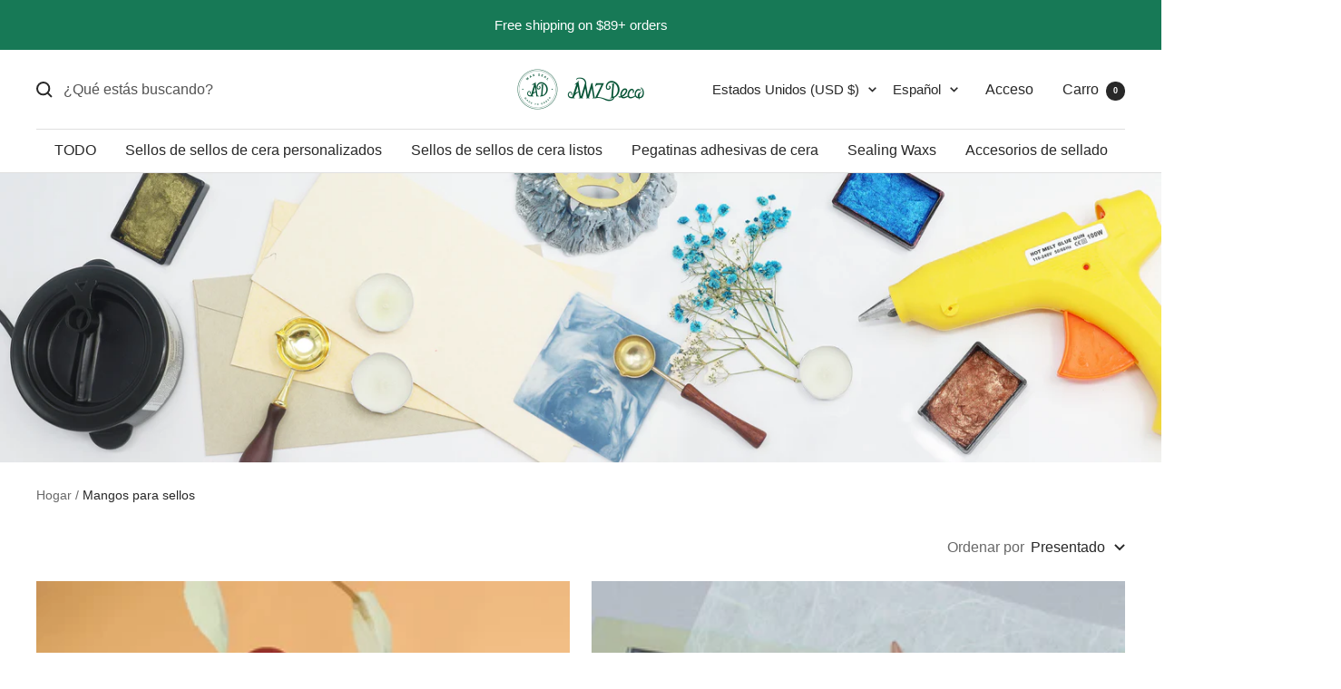

--- FILE ---
content_type: text/html; charset=utf-8
request_url: https://amzdeco.com/es/collections/stamp-handles
body_size: 53582
content:
<!doctype html><html class="no-js" lang="es" dir="ltr">
  <head>
<script>
window.KiwiSizing = window.KiwiSizing === undefined ? {} : window.KiwiSizing;
KiwiSizing.shop = "amzdeco.myshopify.com";


</script>
      <!-- Google Ads Remarketing Tag By FeedArmy Version 2.16 START -->
      
      
      
      <!-- ==================================== -->
      <!-- DO NOT EDIT ANYTHING BELOW THIS LINE -->
      
      <script async src="https://www.googletagmanager.com/gtag/js?id=AW-666402562"></script><script>
        window.dataLayer = window.dataLayer || [];
        function gtag(){dataLayer.push(arguments);}
        gtag('js', new Date());
        gtag('config', 'AW-666402562');
      </script>
      
      
      
      <script>
        gtag('event', 'view_item_list', {
          'send_to': 'AW-666402562',
        	  
      	
        });
      </script>
      <!-- Google Ads Remarketing Tag By FeedArmy Version 2.16 END -->

    <!-- Infinite Options by ShopPad -->
    <script>     
      window.Shoppad = window.Shoppad || {},     
      window.Shoppad.apps = window.Shoppad.apps || {},     
      window.Shoppad.apps.infiniteoptions = window.Shoppad.apps.infiniteoptions || {},
      window.Shoppad.apps.infiniteoptions.validateType = 'overlay'; // One of 'bound' or 'overlay',
      window.Shoppad.apps.infiniteoptions.addToCartButton = 'form[action="/cart/add"] #AddToCart';
    </script>
    <script src="//d1liekpayvooaz.cloudfront.net/apps/customizery/customizery.js?shop=amzdeco.myshopify.com"></script>
    <!-- Uploadery by ShopPad -->
    <script>
      window.Shoppad = window.Shoppad || {},
      window.Shoppad.apps = window.Shoppad.apps || {},
      window.Shoppad.apps.uploadery = window.Shoppad.apps.uploadery || {},
      window.Shoppad.apps.uploadery.addToCartButton = 'form[action="/cart/add"] #AddToCart';
    </script>
    <script src='//d1liekpayvooaz.cloudfront.net/apps/uploadery/uploadery.js?shop=amzdeco.myshopify.com'></script>
    
    <meta charset="utf-8">
    <meta name="viewport" content="width=device-width, initial-scale=1.0, height=device-height, minimum-scale=1.0, maximum-scale=1.0">
    <meta name="theme-color" content="#ffffff">

    <title>Mangos para sellos - Sellos de cera y accesorios para sellado | AMZDeco.com</title><meta name="description" content="Echa un vistazo a nuestra colección completa de mangos para sellos de cera de varios estilos, incluidos cuarzo blanco, cuarzo rosa, metal y madera. Todos ellos son desmontables y puedes utilizar con cualquier sello de cera de nuestra tienda."><link rel="canonical" href="https://amzdeco.com/es/collections/stamp-handles"><link rel="shortcut icon" href="//amzdeco.com/cdn/shop/files/logo_2-04_be15d683-e0f6-426b-a4d5-96bb66bedf7c_96x96.png?v=1683531800" type="image/png"><link rel="preconnect" href="https://cdn.shopify.com">
    <link rel="dns-prefetch" href="https://productreviews.shopifycdn.com">
    <link rel="dns-prefetch" href="https://www.google-analytics.com"><link rel="preload" as="style" href="//amzdeco.com/cdn/shop/t/78/assets/theme.css?v=158458865700116932901736497191">
    <link rel="preload" as="script" href="//amzdeco.com/cdn/shop/t/78/assets/vendor.js?v=31715688253868339281710730679">
    <link rel="preload" as="script" href="//amzdeco.com/cdn/shop/t/78/assets/theme.js?v=173005340623324594091710730679"><meta property="og:type" content="website">
  <meta property="og:title" content="Mangos para sellos"><meta property="og:image" content="http://amzdeco.com/cdn/shop/files/logo_2_066e9869-74dd-4655-99b3-25bf0a988627.png?v=1683774056">
  <meta property="og:image:secure_url" content="https://amzdeco.com/cdn/shop/files/logo_2_066e9869-74dd-4655-99b3-25bf0a988627.png?v=1683774056">
  <meta property="og:image:width" content="1200">
  <meta property="og:image:height" content="628"><meta property="og:description" content="Echa un vistazo a nuestra colección completa de mangos para sellos de cera de varios estilos, incluidos cuarzo blanco, cuarzo rosa, metal y madera. Todos ellos son desmontables y puedes utilizar con cualquier sello de cera de nuestra tienda."><meta property="og:url" content="https://amzdeco.com/es/collections/stamp-handles">
<meta property="og:site_name" content="AMZ Deco"><meta name="twitter:card" content="summary"><meta name="twitter:title" content="Mangos para sellos">
  <meta name="twitter:description" content=""><meta name="twitter:image" content="https://amzdeco.com/cdn/shop/files/logo_2_066e9869-74dd-4655-99b3-25bf0a988627_1200x1200_crop_center.png?v=1683774056">
  <meta name="twitter:image:alt" content="">
    


  <script type="application/ld+json">
  {
    "@context": "https://schema.org",
    "@type": "BreadcrumbList",
  "itemListElement": [{
      "@type": "ListItem",
      "position": 1,
      "name": "Hogar",
      "item": "https://amzdeco.com"
    },{
          "@type": "ListItem",
          "position": 2,
          "name": "Mangos para sellos",
          "item": "https://amzdeco.com/es/collections/stamp-handles"
        }]
  }
  </script>


    <style>
  /* Typography (heading) */
  

/* Typography (body) */
  



:root {--heading-color: 40, 40, 40;
    --text-color: 40, 40, 40;
    --background: 255, 255, 255;
    --secondary-background: 245, 245, 245;
    --border-color: 223, 223, 223;
    --border-color-darker: 169, 169, 169;
    --success-color: 46, 158, 123;
    --success-background: 213, 236, 229;
    --error-color: 222, 42, 42;
    --error-background: 253, 240, 240;
    --primary-button-background: 23, 121, 86;
    --primary-button-text-color: 255, 255, 255;
    --secondary-button-background: 23, 121, 86;
    --secondary-button-text-color: 255, 255, 255;
    --product-star-rating: 246, 164, 41;
    --product-on-sale-accent: 23, 121, 86;
    --product-sold-out-accent: 111, 113, 155;
    --product-custom-label-background: 64, 93, 230;
    --product-custom-label-text-color: 255, 255, 255;
    --product-custom-label-2-background: 243, 255, 52;
    --product-custom-label-2-text-color: 0, 0, 0;
    --product-low-stock-text-color: 222, 42, 42;
    --product-in-stock-text-color: 46, 158, 123;
    --loading-bar-background: 40, 40, 40;

    /* We duplicate some "base" colors as root colors, which is useful to use on drawer elements or popover without. Those should not be overridden to avoid issues */
    --root-heading-color: 40, 40, 40;
    --root-text-color: 40, 40, 40;
    --root-background: 255, 255, 255;
    --root-border-color: 223, 223, 223;
    --root-primary-button-background: 23, 121, 86;
    --root-primary-button-text-color: 255, 255, 255;

    --base-font-size: 16px;
    --heading-font-family: "system_ui", -apple-system, 'Segoe UI', Roboto, 'Helvetica Neue', 'Noto Sans', 'Liberation Sans', Arial, sans-serif, 'Apple Color Emoji', 'Segoe UI Emoji', 'Segoe UI Symbol', 'Noto Color Emoji';
    --heading-font-weight: 400;
    --heading-font-style: normal;
    --heading-text-transform: normal;
    --text-font-family: "system_ui", -apple-system, 'Segoe UI', Roboto, 'Helvetica Neue', 'Noto Sans', 'Liberation Sans', Arial, sans-serif, 'Apple Color Emoji', 'Segoe UI Emoji', 'Segoe UI Symbol', 'Noto Color Emoji';
    --text-font-weight: 400;
    --text-font-style: normal;
    --text-font-bold-weight: 700;

    /* Typography (font size) */
    --heading-xxsmall-font-size: 11px;
    --heading-xsmall-font-size: 11px;
    --heading-small-font-size: 12px;
    --heading-large-font-size: 36px;
    --heading-h1-font-size: 36px;
    --heading-h2-font-size: 30px;
    --heading-h3-font-size: 26px;
    --heading-h4-font-size: 24px;
    --heading-h5-font-size: 20px;
    --heading-h6-font-size: 16px;

    /* Control the look and feel of the theme by changing radius of various elements */
    --button-border-radius: 0px;
    --block-border-radius: 0px;
    --block-border-radius-reduced: 0px;
    --color-swatch-border-radius: 0px;

    /* Button size */
    --button-height: 48px;
    --button-small-height: 40px;

    /* Form related */
    --form-input-field-height: 48px;
    --form-input-gap: 16px;
    --form-submit-margin: 24px;

    /* Product listing related variables */
    --product-list-block-spacing: 32px;

    /* Video related */
    --play-button-background: 255, 255, 255;
    --play-button-arrow: 40, 40, 40;

    /* RTL support */
    --transform-logical-flip: 1;
    --transform-origin-start: left;
    --transform-origin-end: right;

    /* Other */
    --zoom-cursor-svg-url: url(//amzdeco.com/cdn/shop/t/78/assets/zoom-cursor.svg?v=39908859784506347231710730679);
    --arrow-right-svg-url: url(//amzdeco.com/cdn/shop/t/78/assets/arrow-right.svg?v=40046868119262634591710730679);
    --arrow-left-svg-url: url(//amzdeco.com/cdn/shop/t/78/assets/arrow-left.svg?v=158856395986752206651710730679);

    /* Some useful variables that we can reuse in our CSS. Some explanation are needed for some of them:
       - container-max-width-minus-gutters: represents the container max width without the edge gutters
       - container-outer-width: considering the screen width, represent all the space outside the container
       - container-outer-margin: same as container-outer-width but get set to 0 inside a container
       - container-inner-width: the effective space inside the container (minus gutters)
       - grid-column-width: represents the width of a single column of the grid
       - vertical-breather: this is a variable that defines the global "spacing" between sections, and inside the section
                            to create some "breath" and minimum spacing
     */
    --container-max-width: 1600px;
    --container-gutter: 20px;
    --container-max-width-minus-gutters: calc(var(--container-max-width) - (var(--container-gutter)) * 2);
    --container-outer-width: max(calc((100vw - var(--container-max-width-minus-gutters)) / 2), var(--container-gutter));
    --container-outer-margin: var(--container-outer-width);
    --container-inner-width: calc(100vw - var(--container-outer-width) * 2);

    --grid-column-count: 10;
    --grid-gap: 24px;
    --grid-column-width: calc((100vw - var(--container-outer-width) * 2 - var(--grid-gap) * (var(--grid-column-count) - 1)) / var(--grid-column-count));

    --vertical-breather: 36px;
    --vertical-breather-tight: 36px;

    /* Shopify related variables */
    --payment-terms-background-color: #ffffff;
  }

  @media screen and (min-width: 741px) {
    :root {
      --container-gutter: 40px;
      --grid-column-count: 20;
      --vertical-breather: 48px;
      --vertical-breather-tight: 48px;

      /* Typography (font size) */
      --heading-xsmall-font-size: 12px;
      --heading-small-font-size: 13px;
      --heading-large-font-size: 52px;
      --heading-h1-font-size: 48px;
      --heading-h2-font-size: 38px;
      --heading-h3-font-size: 32px;
      --heading-h4-font-size: 24px;
      --heading-h5-font-size: 20px;
      --heading-h6-font-size: 18px;

      /* Form related */
      --form-input-field-height: 52px;
      --form-submit-margin: 32px;

      /* Button size */
      --button-height: 52px;
      --button-small-height: 44px;
    }
  }

  @media screen and (min-width: 1200px) {
    :root {
      --vertical-breather: 64px;
      --vertical-breather-tight: 48px;
      --product-list-block-spacing: 48px;

      /* Typography */
      --heading-large-font-size: 64px;
      --heading-h1-font-size: 56px;
      --heading-h2-font-size: 48px;
      --heading-h3-font-size: 36px;
      --heading-h4-font-size: 30px;
      --heading-h5-font-size: 24px;
      --heading-h6-font-size: 18px;
    }
  }

  @media screen and (min-width: 1600px) {
    :root {
      --vertical-breather: 64px;
      --vertical-breather-tight: 48px;
    }
  }
</style>
    <script>
  // This allows to expose several variables to the global scope, to be used in scripts
  window.themeVariables = {
    settings: {
      direction: "ltr",
      pageType: "collection",
      cartCount: 0,
      moneyFormat: "\u003cspan class=transcy-money\u003e${{amount}}\u003c\/span\u003e",
      moneyWithCurrencyFormat: "\u003cspan class=transcy-money\u003e${{amount}} USD\u003c\/span\u003e",
      showVendor: false,
      discountMode: "saving",
      currencyCodeEnabled: true,
      cartType: "drawer",
      cartCurrency: "USD",
      mobileZoomFactor: 2.5
    },

    routes: {
      host: "amzdeco.com",
      rootUrl: "\/es",
      rootUrlWithoutSlash: "\/es",
      cartUrl: "\/es\/cart",
      cartAddUrl: "\/es\/cart\/add",
      cartChangeUrl: "\/es\/cart\/change",
      searchUrl: "\/es\/search",
      predictiveSearchUrl: "\/es\/search\/suggest",
      productRecommendationsUrl: "\/es\/recommendations\/products"
    },

    strings: {
      accessibilityDelete: "Borrar",
      accessibilityClose: "Cerca",
      collectionSoldOut: "Agotado",
      collectionDiscount: "Guardar @savings@",
      productSalePrice: "Precio de venta",
      productRegularPrice: "Precio regular",
      productFormUnavailable: "Indisponible",
      productFormSoldOut: "Agotado",
      productFormPreOrder: "Hacer un pedido",
      productFormAddToCart: "Añadir a la cesta",
      searchNoResults: "No se pudieron encontrar resultados.",
      searchNewSearch: "Nueva búsqueda",
      searchProducts: "Productos",
      searchArticles: "Diario",
      searchPages: "paginas",
      searchCollections: "Colecciones",
      cartViewCart: "Ver carrito",
      cartItemAdded: "Artículo añadido a tu carrito!",
      cartItemAddedShort: "¡Agregado a tu carrito!",
      cartAddOrderNote: "Agregar nota de pedido",
      cartEditOrderNote: "Editar nota de pedido",
      shippingEstimatorNoResults: "Lo sentimos, no realizamos envíos a su dirección.",
      shippingEstimatorOneResult: "Hay una tarifa de envío para su dirección:",
      shippingEstimatorMultipleResults: "Existen varias tarifas de envío para su dirección:",
      shippingEstimatorError: "Se produjeron uno o más errores al recuperar las tarifas de envío:"
    },

    libs: {
      flickity: "\/\/amzdeco.com\/cdn\/shop\/t\/78\/assets\/flickity.js?v=176646718982628074891710730679",
      photoswipe: "\/\/amzdeco.com\/cdn\/shop\/t\/78\/assets\/photoswipe.js?v=132268647426145925301710730679",
      qrCode: "\/\/amzdeco.com\/cdn\/shopifycloud\/storefront\/assets\/themes_support\/vendor\/qrcode-3f2b403b.js"
    },

    breakpoints: {
      phone: 'screen and (max-width: 740px)',
      tablet: 'screen and (min-width: 741px) and (max-width: 999px)',
      tabletAndUp: 'screen and (min-width: 741px)',
      pocket: 'screen and (max-width: 999px)',
      lap: 'screen and (min-width: 1000px) and (max-width: 1199px)',
      lapAndUp: 'screen and (min-width: 1000px)',
      desktop: 'screen and (min-width: 1200px)',
      wide: 'screen and (min-width: 1400px)'
    }
  };

  window.addEventListener('pageshow', async () => {
    const cartContent = await (await fetch(`${window.themeVariables.routes.cartUrl}.js`, {cache: 'reload'})).json();
    document.documentElement.dispatchEvent(new CustomEvent('cart:refresh', {detail: {cart: cartContent}}));
  });

  if ('noModule' in HTMLScriptElement.prototype) {
    // Old browsers (like IE) that does not support module will be considered as if not executing JS at all
    document.documentElement.className = document.documentElement.className.replace('no-js', 'js');

    requestAnimationFrame(() => {
      const viewportHeight = (window.visualViewport ? window.visualViewport.height : document.documentElement.clientHeight);
      document.documentElement.style.setProperty('--window-height',viewportHeight + 'px');
    });
  }</script>

    <link rel="stylesheet" href="//amzdeco.com/cdn/shop/t/78/assets/theme.css?v=158458865700116932901736497191">

    <script src="//amzdeco.com/cdn/shop/t/78/assets/vendor.js?v=31715688253868339281710730679" defer></script>
    <script src="//amzdeco.com/cdn/shop/t/78/assets/theme.js?v=173005340623324594091710730679" defer></script>
    <script src="//amzdeco.com/cdn/shop/t/78/assets/custom.js?v=167639537848865775061710730679" defer></script>
    
    <!-- add by hansen - start -->
    
    <!-- Pinterest Tag --> 
    <script type="text/javascript"> 
      !function(e){if(!window.pintrk){
        window.pintrk=function() {window.pintrk.queue.push(Array.prototype.slice.call(arguments))}; 
        var n=window.pintrk;n.queue=[],n.version="3.0"; 
        var t=document.createElement("script");t.async=!0,t.src=e; 
        var r=document.getElementsByTagName("script")[0];
        r.parentNode.insertBefore(t,r)}} ("https://s.pinimg.com/ct/core.js"); 
      pintrk('load','2613503496517', { em: '', }); pintrk('page'); 
    </script> 
    <noscript> 
      <img height="1" width="1" style="display:none;" alt="" src="https://ct.pinterest.com/v3/?event=init&tid=2613503496517&pd[em]=<hashed_email_address>&nos cript=1" /> 
    </noscript> 
    <!-- end Pinterest Tag -->

    
    
    <!-- Google tag (gtag.js)--GA4 Code --start -->
    <script async src="https://www.googletagmanager.com/gtag/js?id=G-HDX4Q0QE9B"></script>
    <script>
    window.dataLayer = window.dataLayer || [];
    function gtag(){dataLayer.push(arguments);}
    gtag('js', new Date());
  
    gtag('config', 'G-HDX4Q0QE9B');
  </script>
    <script>
    window.addEventListener('DOMContentLoaded',function(event){
    setTimeout(function(){
    gtag('event', '3min');
          }, 180000);
    });
    </script>
    <script>
    window.addEventListener('DOMContentLoaded',function(){
      if(sessionStorage.pageViewCount){ 
        var pvc = parseInt(sessionStorage.getItem("pageViewCount")) +1;
        sessionStorage.setItem("pageViewCount",pvc);
      } 
      else if(!sessionStorage.pageViewCount){
        sessionStorage.setItem("pageViewCount",1);
      }
      var pageviewcount = parseInt(window.sessionStorage.pageViewCount);
      
      if(pageviewcount>4){
        gtag('event', '5pageview');
      }
    });
    </script>
    <script>
    window.addEventListener("DOMContentLoaded", function(event){
    if (window.location.href.includes('/cart')){  
        gtag('event', "Reached_Cart_Page", {
    'event_category': "Reached_Cart_Page",
        });  
        };  
     });
    </script>
    <script>
    window.addEventListener('load', function(event){
      document.querySelectorAll("[name='checkout']").forEach(function(e){
        e.addEventListener('click', function()
        {
          gtag('event', "Click_Checkout", {
        'event_category': "Click_Checkout",
        });    });
        });
    });   
    </script>
    <!-- Google tag (gtag.js)--GA4 Code --end -->

    <!-- Global site tag (gtag.js) - Google Ads: 834784914 google 增强型广告代码 -->
    <script async src="https://www.googletagmanager.com/gtag/js?id=AW-834784914"></script>
    <script>
      window.dataLayer = window.dataLayer || [];
      function gtag(){dataLayer.push(arguments);}
      gtag('js', new Date());
      
      gtag('config', 'AW-834784914', {'allow_enhanced_conversions': true});
    </script>
    
    <!-- add by hansen - end -->

    
    <script>window.performance && window.performance.mark && window.performance.mark('shopify.content_for_header.start');</script><meta id="shopify-digital-wallet" name="shopify-digital-wallet" content="/25456838/digital_wallets/dialog">
<meta name="shopify-checkout-api-token" content="71542cbdc0b46d2205e900d6b0725ee2">
<meta id="in-context-paypal-metadata" data-shop-id="25456838" data-venmo-supported="true" data-environment="production" data-locale="es_ES" data-paypal-v4="true" data-currency="USD">
<link rel="alternate" type="application/atom+xml" title="Feed" href="/es/collections/stamp-handles.atom" />
<link rel="alternate" hreflang="x-default" href="https://amzdeco.com/collections/stamp-handles">
<link rel="alternate" hreflang="es" href="https://amzdeco.com/es/collections/stamp-handles">
<link rel="alternate" hreflang="de" href="https://amzdeco.com/de/collections/stamp-handles">
<link rel="alternate" hreflang="fr" href="https://amzdeco.com/fr/collections/stamp-handles">
<link rel="alternate" hreflang="it" href="https://amzdeco.com/it/collections/stamp-handles">
<link rel="alternate" hreflang="ja" href="https://amzdeco.com/ja/collections/stamp-handles">
<link rel="alternate" hreflang="ko" href="https://amzdeco.com/ko/collections/stamp-handles">
<link rel="alternate" hreflang="pt" href="https://amzdeco.com/pt/collections/stamp-handles">
<link rel="alternate" hreflang="ar" href="https://amzdeco.com/ar/collections/stamp-handles">
<link rel="alternate" hreflang="en-HK" href="https://amzdeco.com/en-int/collections/stamp-handles">
<link rel="alternate" hreflang="es-HK" href="https://amzdeco.com/es-int/collections/stamp-handles">
<link rel="alternate" hreflang="ja-HK" href="https://amzdeco.com/ja-int/collections/stamp-handles">
<link rel="alternate" hreflang="ko-HK" href="https://amzdeco.com/ko-int/collections/stamp-handles">
<link rel="alternate" hreflang="de-HK" href="https://amzdeco.com/de-int/collections/stamp-handles">
<link rel="alternate" hreflang="fr-HK" href="https://amzdeco.com/fr-int/collections/stamp-handles">
<link rel="alternate" hreflang="it-HK" href="https://amzdeco.com/it-int/collections/stamp-handles">
<link rel="alternate" hreflang="ar-HK" href="https://amzdeco.com/ar-int/collections/stamp-handles">
<link rel="alternate" hreflang="pt-HK" href="https://amzdeco.com/pt-int/collections/stamp-handles">
<link rel="alternate" hreflang="en-JP" href="https://amzdeco.com/en-int/collections/stamp-handles">
<link rel="alternate" hreflang="es-JP" href="https://amzdeco.com/es-int/collections/stamp-handles">
<link rel="alternate" hreflang="ja-JP" href="https://amzdeco.com/ja-int/collections/stamp-handles">
<link rel="alternate" hreflang="ko-JP" href="https://amzdeco.com/ko-int/collections/stamp-handles">
<link rel="alternate" hreflang="de-JP" href="https://amzdeco.com/de-int/collections/stamp-handles">
<link rel="alternate" hreflang="fr-JP" href="https://amzdeco.com/fr-int/collections/stamp-handles">
<link rel="alternate" hreflang="it-JP" href="https://amzdeco.com/it-int/collections/stamp-handles">
<link rel="alternate" hreflang="ar-JP" href="https://amzdeco.com/ar-int/collections/stamp-handles">
<link rel="alternate" hreflang="pt-JP" href="https://amzdeco.com/pt-int/collections/stamp-handles">
<link rel="alternate" hreflang="en-SG" href="https://amzdeco.com/en-int/collections/stamp-handles">
<link rel="alternate" hreflang="es-SG" href="https://amzdeco.com/es-int/collections/stamp-handles">
<link rel="alternate" hreflang="ja-SG" href="https://amzdeco.com/ja-int/collections/stamp-handles">
<link rel="alternate" hreflang="ko-SG" href="https://amzdeco.com/ko-int/collections/stamp-handles">
<link rel="alternate" hreflang="de-SG" href="https://amzdeco.com/de-int/collections/stamp-handles">
<link rel="alternate" hreflang="fr-SG" href="https://amzdeco.com/fr-int/collections/stamp-handles">
<link rel="alternate" hreflang="it-SG" href="https://amzdeco.com/it-int/collections/stamp-handles">
<link rel="alternate" hreflang="ar-SG" href="https://amzdeco.com/ar-int/collections/stamp-handles">
<link rel="alternate" hreflang="pt-SG" href="https://amzdeco.com/pt-int/collections/stamp-handles">
<link rel="alternate" hreflang="en-AC" href="https://amzdeco.com/en-int/collections/stamp-handles">
<link rel="alternate" hreflang="es-AC" href="https://amzdeco.com/es-int/collections/stamp-handles">
<link rel="alternate" hreflang="ja-AC" href="https://amzdeco.com/ja-int/collections/stamp-handles">
<link rel="alternate" hreflang="ko-AC" href="https://amzdeco.com/ko-int/collections/stamp-handles">
<link rel="alternate" hreflang="de-AC" href="https://amzdeco.com/de-int/collections/stamp-handles">
<link rel="alternate" hreflang="fr-AC" href="https://amzdeco.com/fr-int/collections/stamp-handles">
<link rel="alternate" hreflang="it-AC" href="https://amzdeco.com/it-int/collections/stamp-handles">
<link rel="alternate" hreflang="ar-AC" href="https://amzdeco.com/ar-int/collections/stamp-handles">
<link rel="alternate" hreflang="pt-AC" href="https://amzdeco.com/pt-int/collections/stamp-handles">
<link rel="alternate" hreflang="en-AF" href="https://amzdeco.com/en-int/collections/stamp-handles">
<link rel="alternate" hreflang="es-AF" href="https://amzdeco.com/es-int/collections/stamp-handles">
<link rel="alternate" hreflang="ja-AF" href="https://amzdeco.com/ja-int/collections/stamp-handles">
<link rel="alternate" hreflang="ko-AF" href="https://amzdeco.com/ko-int/collections/stamp-handles">
<link rel="alternate" hreflang="de-AF" href="https://amzdeco.com/de-int/collections/stamp-handles">
<link rel="alternate" hreflang="fr-AF" href="https://amzdeco.com/fr-int/collections/stamp-handles">
<link rel="alternate" hreflang="it-AF" href="https://amzdeco.com/it-int/collections/stamp-handles">
<link rel="alternate" hreflang="ar-AF" href="https://amzdeco.com/ar-int/collections/stamp-handles">
<link rel="alternate" hreflang="pt-AF" href="https://amzdeco.com/pt-int/collections/stamp-handles">
<link rel="alternate" hreflang="en-AG" href="https://amzdeco.com/en-int/collections/stamp-handles">
<link rel="alternate" hreflang="es-AG" href="https://amzdeco.com/es-int/collections/stamp-handles">
<link rel="alternate" hreflang="ja-AG" href="https://amzdeco.com/ja-int/collections/stamp-handles">
<link rel="alternate" hreflang="ko-AG" href="https://amzdeco.com/ko-int/collections/stamp-handles">
<link rel="alternate" hreflang="de-AG" href="https://amzdeco.com/de-int/collections/stamp-handles">
<link rel="alternate" hreflang="fr-AG" href="https://amzdeco.com/fr-int/collections/stamp-handles">
<link rel="alternate" hreflang="it-AG" href="https://amzdeco.com/it-int/collections/stamp-handles">
<link rel="alternate" hreflang="ar-AG" href="https://amzdeco.com/ar-int/collections/stamp-handles">
<link rel="alternate" hreflang="pt-AG" href="https://amzdeco.com/pt-int/collections/stamp-handles">
<link rel="alternate" hreflang="en-AI" href="https://amzdeco.com/en-int/collections/stamp-handles">
<link rel="alternate" hreflang="es-AI" href="https://amzdeco.com/es-int/collections/stamp-handles">
<link rel="alternate" hreflang="ja-AI" href="https://amzdeco.com/ja-int/collections/stamp-handles">
<link rel="alternate" hreflang="ko-AI" href="https://amzdeco.com/ko-int/collections/stamp-handles">
<link rel="alternate" hreflang="de-AI" href="https://amzdeco.com/de-int/collections/stamp-handles">
<link rel="alternate" hreflang="fr-AI" href="https://amzdeco.com/fr-int/collections/stamp-handles">
<link rel="alternate" hreflang="it-AI" href="https://amzdeco.com/it-int/collections/stamp-handles">
<link rel="alternate" hreflang="ar-AI" href="https://amzdeco.com/ar-int/collections/stamp-handles">
<link rel="alternate" hreflang="pt-AI" href="https://amzdeco.com/pt-int/collections/stamp-handles">
<link rel="alternate" hreflang="en-AL" href="https://amzdeco.com/en-int/collections/stamp-handles">
<link rel="alternate" hreflang="es-AL" href="https://amzdeco.com/es-int/collections/stamp-handles">
<link rel="alternate" hreflang="ja-AL" href="https://amzdeco.com/ja-int/collections/stamp-handles">
<link rel="alternate" hreflang="ko-AL" href="https://amzdeco.com/ko-int/collections/stamp-handles">
<link rel="alternate" hreflang="de-AL" href="https://amzdeco.com/de-int/collections/stamp-handles">
<link rel="alternate" hreflang="fr-AL" href="https://amzdeco.com/fr-int/collections/stamp-handles">
<link rel="alternate" hreflang="it-AL" href="https://amzdeco.com/it-int/collections/stamp-handles">
<link rel="alternate" hreflang="ar-AL" href="https://amzdeco.com/ar-int/collections/stamp-handles">
<link rel="alternate" hreflang="pt-AL" href="https://amzdeco.com/pt-int/collections/stamp-handles">
<link rel="alternate" hreflang="en-AM" href="https://amzdeco.com/en-int/collections/stamp-handles">
<link rel="alternate" hreflang="es-AM" href="https://amzdeco.com/es-int/collections/stamp-handles">
<link rel="alternate" hreflang="ja-AM" href="https://amzdeco.com/ja-int/collections/stamp-handles">
<link rel="alternate" hreflang="ko-AM" href="https://amzdeco.com/ko-int/collections/stamp-handles">
<link rel="alternate" hreflang="de-AM" href="https://amzdeco.com/de-int/collections/stamp-handles">
<link rel="alternate" hreflang="fr-AM" href="https://amzdeco.com/fr-int/collections/stamp-handles">
<link rel="alternate" hreflang="it-AM" href="https://amzdeco.com/it-int/collections/stamp-handles">
<link rel="alternate" hreflang="ar-AM" href="https://amzdeco.com/ar-int/collections/stamp-handles">
<link rel="alternate" hreflang="pt-AM" href="https://amzdeco.com/pt-int/collections/stamp-handles">
<link rel="alternate" hreflang="en-AO" href="https://amzdeco.com/en-int/collections/stamp-handles">
<link rel="alternate" hreflang="es-AO" href="https://amzdeco.com/es-int/collections/stamp-handles">
<link rel="alternate" hreflang="ja-AO" href="https://amzdeco.com/ja-int/collections/stamp-handles">
<link rel="alternate" hreflang="ko-AO" href="https://amzdeco.com/ko-int/collections/stamp-handles">
<link rel="alternate" hreflang="de-AO" href="https://amzdeco.com/de-int/collections/stamp-handles">
<link rel="alternate" hreflang="fr-AO" href="https://amzdeco.com/fr-int/collections/stamp-handles">
<link rel="alternate" hreflang="it-AO" href="https://amzdeco.com/it-int/collections/stamp-handles">
<link rel="alternate" hreflang="ar-AO" href="https://amzdeco.com/ar-int/collections/stamp-handles">
<link rel="alternate" hreflang="pt-AO" href="https://amzdeco.com/pt-int/collections/stamp-handles">
<link rel="alternate" hreflang="en-AW" href="https://amzdeco.com/en-int/collections/stamp-handles">
<link rel="alternate" hreflang="es-AW" href="https://amzdeco.com/es-int/collections/stamp-handles">
<link rel="alternate" hreflang="ja-AW" href="https://amzdeco.com/ja-int/collections/stamp-handles">
<link rel="alternate" hreflang="ko-AW" href="https://amzdeco.com/ko-int/collections/stamp-handles">
<link rel="alternate" hreflang="de-AW" href="https://amzdeco.com/de-int/collections/stamp-handles">
<link rel="alternate" hreflang="fr-AW" href="https://amzdeco.com/fr-int/collections/stamp-handles">
<link rel="alternate" hreflang="it-AW" href="https://amzdeco.com/it-int/collections/stamp-handles">
<link rel="alternate" hreflang="ar-AW" href="https://amzdeco.com/ar-int/collections/stamp-handles">
<link rel="alternate" hreflang="pt-AW" href="https://amzdeco.com/pt-int/collections/stamp-handles">
<link rel="alternate" hreflang="en-AZ" href="https://amzdeco.com/en-int/collections/stamp-handles">
<link rel="alternate" hreflang="es-AZ" href="https://amzdeco.com/es-int/collections/stamp-handles">
<link rel="alternate" hreflang="ja-AZ" href="https://amzdeco.com/ja-int/collections/stamp-handles">
<link rel="alternate" hreflang="ko-AZ" href="https://amzdeco.com/ko-int/collections/stamp-handles">
<link rel="alternate" hreflang="de-AZ" href="https://amzdeco.com/de-int/collections/stamp-handles">
<link rel="alternate" hreflang="fr-AZ" href="https://amzdeco.com/fr-int/collections/stamp-handles">
<link rel="alternate" hreflang="it-AZ" href="https://amzdeco.com/it-int/collections/stamp-handles">
<link rel="alternate" hreflang="ar-AZ" href="https://amzdeco.com/ar-int/collections/stamp-handles">
<link rel="alternate" hreflang="pt-AZ" href="https://amzdeco.com/pt-int/collections/stamp-handles">
<link rel="alternate" hreflang="en-BA" href="https://amzdeco.com/en-int/collections/stamp-handles">
<link rel="alternate" hreflang="es-BA" href="https://amzdeco.com/es-int/collections/stamp-handles">
<link rel="alternate" hreflang="ja-BA" href="https://amzdeco.com/ja-int/collections/stamp-handles">
<link rel="alternate" hreflang="ko-BA" href="https://amzdeco.com/ko-int/collections/stamp-handles">
<link rel="alternate" hreflang="de-BA" href="https://amzdeco.com/de-int/collections/stamp-handles">
<link rel="alternate" hreflang="fr-BA" href="https://amzdeco.com/fr-int/collections/stamp-handles">
<link rel="alternate" hreflang="it-BA" href="https://amzdeco.com/it-int/collections/stamp-handles">
<link rel="alternate" hreflang="ar-BA" href="https://amzdeco.com/ar-int/collections/stamp-handles">
<link rel="alternate" hreflang="pt-BA" href="https://amzdeco.com/pt-int/collections/stamp-handles">
<link rel="alternate" hreflang="en-BB" href="https://amzdeco.com/en-int/collections/stamp-handles">
<link rel="alternate" hreflang="es-BB" href="https://amzdeco.com/es-int/collections/stamp-handles">
<link rel="alternate" hreflang="ja-BB" href="https://amzdeco.com/ja-int/collections/stamp-handles">
<link rel="alternate" hreflang="ko-BB" href="https://amzdeco.com/ko-int/collections/stamp-handles">
<link rel="alternate" hreflang="de-BB" href="https://amzdeco.com/de-int/collections/stamp-handles">
<link rel="alternate" hreflang="fr-BB" href="https://amzdeco.com/fr-int/collections/stamp-handles">
<link rel="alternate" hreflang="it-BB" href="https://amzdeco.com/it-int/collections/stamp-handles">
<link rel="alternate" hreflang="ar-BB" href="https://amzdeco.com/ar-int/collections/stamp-handles">
<link rel="alternate" hreflang="pt-BB" href="https://amzdeco.com/pt-int/collections/stamp-handles">
<link rel="alternate" hreflang="en-BD" href="https://amzdeco.com/en-int/collections/stamp-handles">
<link rel="alternate" hreflang="es-BD" href="https://amzdeco.com/es-int/collections/stamp-handles">
<link rel="alternate" hreflang="ja-BD" href="https://amzdeco.com/ja-int/collections/stamp-handles">
<link rel="alternate" hreflang="ko-BD" href="https://amzdeco.com/ko-int/collections/stamp-handles">
<link rel="alternate" hreflang="de-BD" href="https://amzdeco.com/de-int/collections/stamp-handles">
<link rel="alternate" hreflang="fr-BD" href="https://amzdeco.com/fr-int/collections/stamp-handles">
<link rel="alternate" hreflang="it-BD" href="https://amzdeco.com/it-int/collections/stamp-handles">
<link rel="alternate" hreflang="ar-BD" href="https://amzdeco.com/ar-int/collections/stamp-handles">
<link rel="alternate" hreflang="pt-BD" href="https://amzdeco.com/pt-int/collections/stamp-handles">
<link rel="alternate" hreflang="en-BF" href="https://amzdeco.com/en-int/collections/stamp-handles">
<link rel="alternate" hreflang="es-BF" href="https://amzdeco.com/es-int/collections/stamp-handles">
<link rel="alternate" hreflang="ja-BF" href="https://amzdeco.com/ja-int/collections/stamp-handles">
<link rel="alternate" hreflang="ko-BF" href="https://amzdeco.com/ko-int/collections/stamp-handles">
<link rel="alternate" hreflang="de-BF" href="https://amzdeco.com/de-int/collections/stamp-handles">
<link rel="alternate" hreflang="fr-BF" href="https://amzdeco.com/fr-int/collections/stamp-handles">
<link rel="alternate" hreflang="it-BF" href="https://amzdeco.com/it-int/collections/stamp-handles">
<link rel="alternate" hreflang="ar-BF" href="https://amzdeco.com/ar-int/collections/stamp-handles">
<link rel="alternate" hreflang="pt-BF" href="https://amzdeco.com/pt-int/collections/stamp-handles">
<link rel="alternate" hreflang="en-BG" href="https://amzdeco.com/en-int/collections/stamp-handles">
<link rel="alternate" hreflang="es-BG" href="https://amzdeco.com/es-int/collections/stamp-handles">
<link rel="alternate" hreflang="ja-BG" href="https://amzdeco.com/ja-int/collections/stamp-handles">
<link rel="alternate" hreflang="ko-BG" href="https://amzdeco.com/ko-int/collections/stamp-handles">
<link rel="alternate" hreflang="de-BG" href="https://amzdeco.com/de-int/collections/stamp-handles">
<link rel="alternate" hreflang="fr-BG" href="https://amzdeco.com/fr-int/collections/stamp-handles">
<link rel="alternate" hreflang="it-BG" href="https://amzdeco.com/it-int/collections/stamp-handles">
<link rel="alternate" hreflang="ar-BG" href="https://amzdeco.com/ar-int/collections/stamp-handles">
<link rel="alternate" hreflang="pt-BG" href="https://amzdeco.com/pt-int/collections/stamp-handles">
<link rel="alternate" hreflang="en-BI" href="https://amzdeco.com/en-int/collections/stamp-handles">
<link rel="alternate" hreflang="es-BI" href="https://amzdeco.com/es-int/collections/stamp-handles">
<link rel="alternate" hreflang="ja-BI" href="https://amzdeco.com/ja-int/collections/stamp-handles">
<link rel="alternate" hreflang="ko-BI" href="https://amzdeco.com/ko-int/collections/stamp-handles">
<link rel="alternate" hreflang="de-BI" href="https://amzdeco.com/de-int/collections/stamp-handles">
<link rel="alternate" hreflang="fr-BI" href="https://amzdeco.com/fr-int/collections/stamp-handles">
<link rel="alternate" hreflang="it-BI" href="https://amzdeco.com/it-int/collections/stamp-handles">
<link rel="alternate" hreflang="ar-BI" href="https://amzdeco.com/ar-int/collections/stamp-handles">
<link rel="alternate" hreflang="pt-BI" href="https://amzdeco.com/pt-int/collections/stamp-handles">
<link rel="alternate" hreflang="en-BJ" href="https://amzdeco.com/en-int/collections/stamp-handles">
<link rel="alternate" hreflang="es-BJ" href="https://amzdeco.com/es-int/collections/stamp-handles">
<link rel="alternate" hreflang="ja-BJ" href="https://amzdeco.com/ja-int/collections/stamp-handles">
<link rel="alternate" hreflang="ko-BJ" href="https://amzdeco.com/ko-int/collections/stamp-handles">
<link rel="alternate" hreflang="de-BJ" href="https://amzdeco.com/de-int/collections/stamp-handles">
<link rel="alternate" hreflang="fr-BJ" href="https://amzdeco.com/fr-int/collections/stamp-handles">
<link rel="alternate" hreflang="it-BJ" href="https://amzdeco.com/it-int/collections/stamp-handles">
<link rel="alternate" hreflang="ar-BJ" href="https://amzdeco.com/ar-int/collections/stamp-handles">
<link rel="alternate" hreflang="pt-BJ" href="https://amzdeco.com/pt-int/collections/stamp-handles">
<link rel="alternate" hreflang="en-BM" href="https://amzdeco.com/en-int/collections/stamp-handles">
<link rel="alternate" hreflang="es-BM" href="https://amzdeco.com/es-int/collections/stamp-handles">
<link rel="alternate" hreflang="ja-BM" href="https://amzdeco.com/ja-int/collections/stamp-handles">
<link rel="alternate" hreflang="ko-BM" href="https://amzdeco.com/ko-int/collections/stamp-handles">
<link rel="alternate" hreflang="de-BM" href="https://amzdeco.com/de-int/collections/stamp-handles">
<link rel="alternate" hreflang="fr-BM" href="https://amzdeco.com/fr-int/collections/stamp-handles">
<link rel="alternate" hreflang="it-BM" href="https://amzdeco.com/it-int/collections/stamp-handles">
<link rel="alternate" hreflang="ar-BM" href="https://amzdeco.com/ar-int/collections/stamp-handles">
<link rel="alternate" hreflang="pt-BM" href="https://amzdeco.com/pt-int/collections/stamp-handles">
<link rel="alternate" hreflang="en-BN" href="https://amzdeco.com/en-int/collections/stamp-handles">
<link rel="alternate" hreflang="es-BN" href="https://amzdeco.com/es-int/collections/stamp-handles">
<link rel="alternate" hreflang="ja-BN" href="https://amzdeco.com/ja-int/collections/stamp-handles">
<link rel="alternate" hreflang="ko-BN" href="https://amzdeco.com/ko-int/collections/stamp-handles">
<link rel="alternate" hreflang="de-BN" href="https://amzdeco.com/de-int/collections/stamp-handles">
<link rel="alternate" hreflang="fr-BN" href="https://amzdeco.com/fr-int/collections/stamp-handles">
<link rel="alternate" hreflang="it-BN" href="https://amzdeco.com/it-int/collections/stamp-handles">
<link rel="alternate" hreflang="ar-BN" href="https://amzdeco.com/ar-int/collections/stamp-handles">
<link rel="alternate" hreflang="pt-BN" href="https://amzdeco.com/pt-int/collections/stamp-handles">
<link rel="alternate" hreflang="en-BQ" href="https://amzdeco.com/en-int/collections/stamp-handles">
<link rel="alternate" hreflang="es-BQ" href="https://amzdeco.com/es-int/collections/stamp-handles">
<link rel="alternate" hreflang="ja-BQ" href="https://amzdeco.com/ja-int/collections/stamp-handles">
<link rel="alternate" hreflang="ko-BQ" href="https://amzdeco.com/ko-int/collections/stamp-handles">
<link rel="alternate" hreflang="de-BQ" href="https://amzdeco.com/de-int/collections/stamp-handles">
<link rel="alternate" hreflang="fr-BQ" href="https://amzdeco.com/fr-int/collections/stamp-handles">
<link rel="alternate" hreflang="it-BQ" href="https://amzdeco.com/it-int/collections/stamp-handles">
<link rel="alternate" hreflang="ar-BQ" href="https://amzdeco.com/ar-int/collections/stamp-handles">
<link rel="alternate" hreflang="pt-BQ" href="https://amzdeco.com/pt-int/collections/stamp-handles">
<link rel="alternate" hreflang="en-BS" href="https://amzdeco.com/en-int/collections/stamp-handles">
<link rel="alternate" hreflang="es-BS" href="https://amzdeco.com/es-int/collections/stamp-handles">
<link rel="alternate" hreflang="ja-BS" href="https://amzdeco.com/ja-int/collections/stamp-handles">
<link rel="alternate" hreflang="ko-BS" href="https://amzdeco.com/ko-int/collections/stamp-handles">
<link rel="alternate" hreflang="de-BS" href="https://amzdeco.com/de-int/collections/stamp-handles">
<link rel="alternate" hreflang="fr-BS" href="https://amzdeco.com/fr-int/collections/stamp-handles">
<link rel="alternate" hreflang="it-BS" href="https://amzdeco.com/it-int/collections/stamp-handles">
<link rel="alternate" hreflang="ar-BS" href="https://amzdeco.com/ar-int/collections/stamp-handles">
<link rel="alternate" hreflang="pt-BS" href="https://amzdeco.com/pt-int/collections/stamp-handles">
<link rel="alternate" hreflang="en-BT" href="https://amzdeco.com/en-int/collections/stamp-handles">
<link rel="alternate" hreflang="es-BT" href="https://amzdeco.com/es-int/collections/stamp-handles">
<link rel="alternate" hreflang="ja-BT" href="https://amzdeco.com/ja-int/collections/stamp-handles">
<link rel="alternate" hreflang="ko-BT" href="https://amzdeco.com/ko-int/collections/stamp-handles">
<link rel="alternate" hreflang="de-BT" href="https://amzdeco.com/de-int/collections/stamp-handles">
<link rel="alternate" hreflang="fr-BT" href="https://amzdeco.com/fr-int/collections/stamp-handles">
<link rel="alternate" hreflang="it-BT" href="https://amzdeco.com/it-int/collections/stamp-handles">
<link rel="alternate" hreflang="ar-BT" href="https://amzdeco.com/ar-int/collections/stamp-handles">
<link rel="alternate" hreflang="pt-BT" href="https://amzdeco.com/pt-int/collections/stamp-handles">
<link rel="alternate" hreflang="en-BW" href="https://amzdeco.com/en-int/collections/stamp-handles">
<link rel="alternate" hreflang="es-BW" href="https://amzdeco.com/es-int/collections/stamp-handles">
<link rel="alternate" hreflang="ja-BW" href="https://amzdeco.com/ja-int/collections/stamp-handles">
<link rel="alternate" hreflang="ko-BW" href="https://amzdeco.com/ko-int/collections/stamp-handles">
<link rel="alternate" hreflang="de-BW" href="https://amzdeco.com/de-int/collections/stamp-handles">
<link rel="alternate" hreflang="fr-BW" href="https://amzdeco.com/fr-int/collections/stamp-handles">
<link rel="alternate" hreflang="it-BW" href="https://amzdeco.com/it-int/collections/stamp-handles">
<link rel="alternate" hreflang="ar-BW" href="https://amzdeco.com/ar-int/collections/stamp-handles">
<link rel="alternate" hreflang="pt-BW" href="https://amzdeco.com/pt-int/collections/stamp-handles">
<link rel="alternate" hreflang="en-BY" href="https://amzdeco.com/en-int/collections/stamp-handles">
<link rel="alternate" hreflang="es-BY" href="https://amzdeco.com/es-int/collections/stamp-handles">
<link rel="alternate" hreflang="ja-BY" href="https://amzdeco.com/ja-int/collections/stamp-handles">
<link rel="alternate" hreflang="ko-BY" href="https://amzdeco.com/ko-int/collections/stamp-handles">
<link rel="alternate" hreflang="de-BY" href="https://amzdeco.com/de-int/collections/stamp-handles">
<link rel="alternate" hreflang="fr-BY" href="https://amzdeco.com/fr-int/collections/stamp-handles">
<link rel="alternate" hreflang="it-BY" href="https://amzdeco.com/it-int/collections/stamp-handles">
<link rel="alternate" hreflang="ar-BY" href="https://amzdeco.com/ar-int/collections/stamp-handles">
<link rel="alternate" hreflang="pt-BY" href="https://amzdeco.com/pt-int/collections/stamp-handles">
<link rel="alternate" hreflang="en-BZ" href="https://amzdeco.com/en-int/collections/stamp-handles">
<link rel="alternate" hreflang="es-BZ" href="https://amzdeco.com/es-int/collections/stamp-handles">
<link rel="alternate" hreflang="ja-BZ" href="https://amzdeco.com/ja-int/collections/stamp-handles">
<link rel="alternate" hreflang="ko-BZ" href="https://amzdeco.com/ko-int/collections/stamp-handles">
<link rel="alternate" hreflang="de-BZ" href="https://amzdeco.com/de-int/collections/stamp-handles">
<link rel="alternate" hreflang="fr-BZ" href="https://amzdeco.com/fr-int/collections/stamp-handles">
<link rel="alternate" hreflang="it-BZ" href="https://amzdeco.com/it-int/collections/stamp-handles">
<link rel="alternate" hreflang="ar-BZ" href="https://amzdeco.com/ar-int/collections/stamp-handles">
<link rel="alternate" hreflang="pt-BZ" href="https://amzdeco.com/pt-int/collections/stamp-handles">
<link rel="alternate" hreflang="en-CC" href="https://amzdeco.com/en-int/collections/stamp-handles">
<link rel="alternate" hreflang="es-CC" href="https://amzdeco.com/es-int/collections/stamp-handles">
<link rel="alternate" hreflang="ja-CC" href="https://amzdeco.com/ja-int/collections/stamp-handles">
<link rel="alternate" hreflang="ko-CC" href="https://amzdeco.com/ko-int/collections/stamp-handles">
<link rel="alternate" hreflang="de-CC" href="https://amzdeco.com/de-int/collections/stamp-handles">
<link rel="alternate" hreflang="fr-CC" href="https://amzdeco.com/fr-int/collections/stamp-handles">
<link rel="alternate" hreflang="it-CC" href="https://amzdeco.com/it-int/collections/stamp-handles">
<link rel="alternate" hreflang="ar-CC" href="https://amzdeco.com/ar-int/collections/stamp-handles">
<link rel="alternate" hreflang="pt-CC" href="https://amzdeco.com/pt-int/collections/stamp-handles">
<link rel="alternate" hreflang="en-CD" href="https://amzdeco.com/en-int/collections/stamp-handles">
<link rel="alternate" hreflang="es-CD" href="https://amzdeco.com/es-int/collections/stamp-handles">
<link rel="alternate" hreflang="ja-CD" href="https://amzdeco.com/ja-int/collections/stamp-handles">
<link rel="alternate" hreflang="ko-CD" href="https://amzdeco.com/ko-int/collections/stamp-handles">
<link rel="alternate" hreflang="de-CD" href="https://amzdeco.com/de-int/collections/stamp-handles">
<link rel="alternate" hreflang="fr-CD" href="https://amzdeco.com/fr-int/collections/stamp-handles">
<link rel="alternate" hreflang="it-CD" href="https://amzdeco.com/it-int/collections/stamp-handles">
<link rel="alternate" hreflang="ar-CD" href="https://amzdeco.com/ar-int/collections/stamp-handles">
<link rel="alternate" hreflang="pt-CD" href="https://amzdeco.com/pt-int/collections/stamp-handles">
<link rel="alternate" hreflang="en-CF" href="https://amzdeco.com/en-int/collections/stamp-handles">
<link rel="alternate" hreflang="es-CF" href="https://amzdeco.com/es-int/collections/stamp-handles">
<link rel="alternate" hreflang="ja-CF" href="https://amzdeco.com/ja-int/collections/stamp-handles">
<link rel="alternate" hreflang="ko-CF" href="https://amzdeco.com/ko-int/collections/stamp-handles">
<link rel="alternate" hreflang="de-CF" href="https://amzdeco.com/de-int/collections/stamp-handles">
<link rel="alternate" hreflang="fr-CF" href="https://amzdeco.com/fr-int/collections/stamp-handles">
<link rel="alternate" hreflang="it-CF" href="https://amzdeco.com/it-int/collections/stamp-handles">
<link rel="alternate" hreflang="ar-CF" href="https://amzdeco.com/ar-int/collections/stamp-handles">
<link rel="alternate" hreflang="pt-CF" href="https://amzdeco.com/pt-int/collections/stamp-handles">
<link rel="alternate" hreflang="en-CG" href="https://amzdeco.com/en-int/collections/stamp-handles">
<link rel="alternate" hreflang="es-CG" href="https://amzdeco.com/es-int/collections/stamp-handles">
<link rel="alternate" hreflang="ja-CG" href="https://amzdeco.com/ja-int/collections/stamp-handles">
<link rel="alternate" hreflang="ko-CG" href="https://amzdeco.com/ko-int/collections/stamp-handles">
<link rel="alternate" hreflang="de-CG" href="https://amzdeco.com/de-int/collections/stamp-handles">
<link rel="alternate" hreflang="fr-CG" href="https://amzdeco.com/fr-int/collections/stamp-handles">
<link rel="alternate" hreflang="it-CG" href="https://amzdeco.com/it-int/collections/stamp-handles">
<link rel="alternate" hreflang="ar-CG" href="https://amzdeco.com/ar-int/collections/stamp-handles">
<link rel="alternate" hreflang="pt-CG" href="https://amzdeco.com/pt-int/collections/stamp-handles">
<link rel="alternate" hreflang="en-CI" href="https://amzdeco.com/en-int/collections/stamp-handles">
<link rel="alternate" hreflang="es-CI" href="https://amzdeco.com/es-int/collections/stamp-handles">
<link rel="alternate" hreflang="ja-CI" href="https://amzdeco.com/ja-int/collections/stamp-handles">
<link rel="alternate" hreflang="ko-CI" href="https://amzdeco.com/ko-int/collections/stamp-handles">
<link rel="alternate" hreflang="de-CI" href="https://amzdeco.com/de-int/collections/stamp-handles">
<link rel="alternate" hreflang="fr-CI" href="https://amzdeco.com/fr-int/collections/stamp-handles">
<link rel="alternate" hreflang="it-CI" href="https://amzdeco.com/it-int/collections/stamp-handles">
<link rel="alternate" hreflang="ar-CI" href="https://amzdeco.com/ar-int/collections/stamp-handles">
<link rel="alternate" hreflang="pt-CI" href="https://amzdeco.com/pt-int/collections/stamp-handles">
<link rel="alternate" hreflang="en-CK" href="https://amzdeco.com/en-int/collections/stamp-handles">
<link rel="alternate" hreflang="es-CK" href="https://amzdeco.com/es-int/collections/stamp-handles">
<link rel="alternate" hreflang="ja-CK" href="https://amzdeco.com/ja-int/collections/stamp-handles">
<link rel="alternate" hreflang="ko-CK" href="https://amzdeco.com/ko-int/collections/stamp-handles">
<link rel="alternate" hreflang="de-CK" href="https://amzdeco.com/de-int/collections/stamp-handles">
<link rel="alternate" hreflang="fr-CK" href="https://amzdeco.com/fr-int/collections/stamp-handles">
<link rel="alternate" hreflang="it-CK" href="https://amzdeco.com/it-int/collections/stamp-handles">
<link rel="alternate" hreflang="ar-CK" href="https://amzdeco.com/ar-int/collections/stamp-handles">
<link rel="alternate" hreflang="pt-CK" href="https://amzdeco.com/pt-int/collections/stamp-handles">
<link rel="alternate" hreflang="en-CM" href="https://amzdeco.com/en-int/collections/stamp-handles">
<link rel="alternate" hreflang="es-CM" href="https://amzdeco.com/es-int/collections/stamp-handles">
<link rel="alternate" hreflang="ja-CM" href="https://amzdeco.com/ja-int/collections/stamp-handles">
<link rel="alternate" hreflang="ko-CM" href="https://amzdeco.com/ko-int/collections/stamp-handles">
<link rel="alternate" hreflang="de-CM" href="https://amzdeco.com/de-int/collections/stamp-handles">
<link rel="alternate" hreflang="fr-CM" href="https://amzdeco.com/fr-int/collections/stamp-handles">
<link rel="alternate" hreflang="it-CM" href="https://amzdeco.com/it-int/collections/stamp-handles">
<link rel="alternate" hreflang="ar-CM" href="https://amzdeco.com/ar-int/collections/stamp-handles">
<link rel="alternate" hreflang="pt-CM" href="https://amzdeco.com/pt-int/collections/stamp-handles">
<link rel="alternate" hreflang="en-CV" href="https://amzdeco.com/en-int/collections/stamp-handles">
<link rel="alternate" hreflang="es-CV" href="https://amzdeco.com/es-int/collections/stamp-handles">
<link rel="alternate" hreflang="ja-CV" href="https://amzdeco.com/ja-int/collections/stamp-handles">
<link rel="alternate" hreflang="ko-CV" href="https://amzdeco.com/ko-int/collections/stamp-handles">
<link rel="alternate" hreflang="de-CV" href="https://amzdeco.com/de-int/collections/stamp-handles">
<link rel="alternate" hreflang="fr-CV" href="https://amzdeco.com/fr-int/collections/stamp-handles">
<link rel="alternate" hreflang="it-CV" href="https://amzdeco.com/it-int/collections/stamp-handles">
<link rel="alternate" hreflang="ar-CV" href="https://amzdeco.com/ar-int/collections/stamp-handles">
<link rel="alternate" hreflang="pt-CV" href="https://amzdeco.com/pt-int/collections/stamp-handles">
<link rel="alternate" hreflang="en-CW" href="https://amzdeco.com/en-int/collections/stamp-handles">
<link rel="alternate" hreflang="es-CW" href="https://amzdeco.com/es-int/collections/stamp-handles">
<link rel="alternate" hreflang="ja-CW" href="https://amzdeco.com/ja-int/collections/stamp-handles">
<link rel="alternate" hreflang="ko-CW" href="https://amzdeco.com/ko-int/collections/stamp-handles">
<link rel="alternate" hreflang="de-CW" href="https://amzdeco.com/de-int/collections/stamp-handles">
<link rel="alternate" hreflang="fr-CW" href="https://amzdeco.com/fr-int/collections/stamp-handles">
<link rel="alternate" hreflang="it-CW" href="https://amzdeco.com/it-int/collections/stamp-handles">
<link rel="alternate" hreflang="ar-CW" href="https://amzdeco.com/ar-int/collections/stamp-handles">
<link rel="alternate" hreflang="pt-CW" href="https://amzdeco.com/pt-int/collections/stamp-handles">
<link rel="alternate" hreflang="en-CX" href="https://amzdeco.com/en-int/collections/stamp-handles">
<link rel="alternate" hreflang="es-CX" href="https://amzdeco.com/es-int/collections/stamp-handles">
<link rel="alternate" hreflang="ja-CX" href="https://amzdeco.com/ja-int/collections/stamp-handles">
<link rel="alternate" hreflang="ko-CX" href="https://amzdeco.com/ko-int/collections/stamp-handles">
<link rel="alternate" hreflang="de-CX" href="https://amzdeco.com/de-int/collections/stamp-handles">
<link rel="alternate" hreflang="fr-CX" href="https://amzdeco.com/fr-int/collections/stamp-handles">
<link rel="alternate" hreflang="it-CX" href="https://amzdeco.com/it-int/collections/stamp-handles">
<link rel="alternate" hreflang="ar-CX" href="https://amzdeco.com/ar-int/collections/stamp-handles">
<link rel="alternate" hreflang="pt-CX" href="https://amzdeco.com/pt-int/collections/stamp-handles">
<link rel="alternate" hreflang="en-CZ" href="https://amzdeco.com/en-int/collections/stamp-handles">
<link rel="alternate" hreflang="es-CZ" href="https://amzdeco.com/es-int/collections/stamp-handles">
<link rel="alternate" hreflang="ja-CZ" href="https://amzdeco.com/ja-int/collections/stamp-handles">
<link rel="alternate" hreflang="ko-CZ" href="https://amzdeco.com/ko-int/collections/stamp-handles">
<link rel="alternate" hreflang="de-CZ" href="https://amzdeco.com/de-int/collections/stamp-handles">
<link rel="alternate" hreflang="fr-CZ" href="https://amzdeco.com/fr-int/collections/stamp-handles">
<link rel="alternate" hreflang="it-CZ" href="https://amzdeco.com/it-int/collections/stamp-handles">
<link rel="alternate" hreflang="ar-CZ" href="https://amzdeco.com/ar-int/collections/stamp-handles">
<link rel="alternate" hreflang="pt-CZ" href="https://amzdeco.com/pt-int/collections/stamp-handles">
<link rel="alternate" hreflang="en-DJ" href="https://amzdeco.com/en-int/collections/stamp-handles">
<link rel="alternate" hreflang="es-DJ" href="https://amzdeco.com/es-int/collections/stamp-handles">
<link rel="alternate" hreflang="ja-DJ" href="https://amzdeco.com/ja-int/collections/stamp-handles">
<link rel="alternate" hreflang="ko-DJ" href="https://amzdeco.com/ko-int/collections/stamp-handles">
<link rel="alternate" hreflang="de-DJ" href="https://amzdeco.com/de-int/collections/stamp-handles">
<link rel="alternate" hreflang="fr-DJ" href="https://amzdeco.com/fr-int/collections/stamp-handles">
<link rel="alternate" hreflang="it-DJ" href="https://amzdeco.com/it-int/collections/stamp-handles">
<link rel="alternate" hreflang="ar-DJ" href="https://amzdeco.com/ar-int/collections/stamp-handles">
<link rel="alternate" hreflang="pt-DJ" href="https://amzdeco.com/pt-int/collections/stamp-handles">
<link rel="alternate" hreflang="en-DZ" href="https://amzdeco.com/en-int/collections/stamp-handles">
<link rel="alternate" hreflang="es-DZ" href="https://amzdeco.com/es-int/collections/stamp-handles">
<link rel="alternate" hreflang="ja-DZ" href="https://amzdeco.com/ja-int/collections/stamp-handles">
<link rel="alternate" hreflang="ko-DZ" href="https://amzdeco.com/ko-int/collections/stamp-handles">
<link rel="alternate" hreflang="de-DZ" href="https://amzdeco.com/de-int/collections/stamp-handles">
<link rel="alternate" hreflang="fr-DZ" href="https://amzdeco.com/fr-int/collections/stamp-handles">
<link rel="alternate" hreflang="it-DZ" href="https://amzdeco.com/it-int/collections/stamp-handles">
<link rel="alternate" hreflang="ar-DZ" href="https://amzdeco.com/ar-int/collections/stamp-handles">
<link rel="alternate" hreflang="pt-DZ" href="https://amzdeco.com/pt-int/collections/stamp-handles">
<link rel="alternate" hreflang="en-EH" href="https://amzdeco.com/en-int/collections/stamp-handles">
<link rel="alternate" hreflang="es-EH" href="https://amzdeco.com/es-int/collections/stamp-handles">
<link rel="alternate" hreflang="ja-EH" href="https://amzdeco.com/ja-int/collections/stamp-handles">
<link rel="alternate" hreflang="ko-EH" href="https://amzdeco.com/ko-int/collections/stamp-handles">
<link rel="alternate" hreflang="de-EH" href="https://amzdeco.com/de-int/collections/stamp-handles">
<link rel="alternate" hreflang="fr-EH" href="https://amzdeco.com/fr-int/collections/stamp-handles">
<link rel="alternate" hreflang="it-EH" href="https://amzdeco.com/it-int/collections/stamp-handles">
<link rel="alternate" hreflang="ar-EH" href="https://amzdeco.com/ar-int/collections/stamp-handles">
<link rel="alternate" hreflang="pt-EH" href="https://amzdeco.com/pt-int/collections/stamp-handles">
<link rel="alternate" hreflang="en-ER" href="https://amzdeco.com/en-int/collections/stamp-handles">
<link rel="alternate" hreflang="es-ER" href="https://amzdeco.com/es-int/collections/stamp-handles">
<link rel="alternate" hreflang="ja-ER" href="https://amzdeco.com/ja-int/collections/stamp-handles">
<link rel="alternate" hreflang="ko-ER" href="https://amzdeco.com/ko-int/collections/stamp-handles">
<link rel="alternate" hreflang="de-ER" href="https://amzdeco.com/de-int/collections/stamp-handles">
<link rel="alternate" hreflang="fr-ER" href="https://amzdeco.com/fr-int/collections/stamp-handles">
<link rel="alternate" hreflang="it-ER" href="https://amzdeco.com/it-int/collections/stamp-handles">
<link rel="alternate" hreflang="ar-ER" href="https://amzdeco.com/ar-int/collections/stamp-handles">
<link rel="alternate" hreflang="pt-ER" href="https://amzdeco.com/pt-int/collections/stamp-handles">
<link rel="alternate" hreflang="en-ET" href="https://amzdeco.com/en-int/collections/stamp-handles">
<link rel="alternate" hreflang="es-ET" href="https://amzdeco.com/es-int/collections/stamp-handles">
<link rel="alternate" hreflang="ja-ET" href="https://amzdeco.com/ja-int/collections/stamp-handles">
<link rel="alternate" hreflang="ko-ET" href="https://amzdeco.com/ko-int/collections/stamp-handles">
<link rel="alternate" hreflang="de-ET" href="https://amzdeco.com/de-int/collections/stamp-handles">
<link rel="alternate" hreflang="fr-ET" href="https://amzdeco.com/fr-int/collections/stamp-handles">
<link rel="alternate" hreflang="it-ET" href="https://amzdeco.com/it-int/collections/stamp-handles">
<link rel="alternate" hreflang="ar-ET" href="https://amzdeco.com/ar-int/collections/stamp-handles">
<link rel="alternate" hreflang="pt-ET" href="https://amzdeco.com/pt-int/collections/stamp-handles">
<link rel="alternate" hreflang="en-FJ" href="https://amzdeco.com/en-int/collections/stamp-handles">
<link rel="alternate" hreflang="es-FJ" href="https://amzdeco.com/es-int/collections/stamp-handles">
<link rel="alternate" hreflang="ja-FJ" href="https://amzdeco.com/ja-int/collections/stamp-handles">
<link rel="alternate" hreflang="ko-FJ" href="https://amzdeco.com/ko-int/collections/stamp-handles">
<link rel="alternate" hreflang="de-FJ" href="https://amzdeco.com/de-int/collections/stamp-handles">
<link rel="alternate" hreflang="fr-FJ" href="https://amzdeco.com/fr-int/collections/stamp-handles">
<link rel="alternate" hreflang="it-FJ" href="https://amzdeco.com/it-int/collections/stamp-handles">
<link rel="alternate" hreflang="ar-FJ" href="https://amzdeco.com/ar-int/collections/stamp-handles">
<link rel="alternate" hreflang="pt-FJ" href="https://amzdeco.com/pt-int/collections/stamp-handles">
<link rel="alternate" hreflang="en-FK" href="https://amzdeco.com/en-int/collections/stamp-handles">
<link rel="alternate" hreflang="es-FK" href="https://amzdeco.com/es-int/collections/stamp-handles">
<link rel="alternate" hreflang="ja-FK" href="https://amzdeco.com/ja-int/collections/stamp-handles">
<link rel="alternate" hreflang="ko-FK" href="https://amzdeco.com/ko-int/collections/stamp-handles">
<link rel="alternate" hreflang="de-FK" href="https://amzdeco.com/de-int/collections/stamp-handles">
<link rel="alternate" hreflang="fr-FK" href="https://amzdeco.com/fr-int/collections/stamp-handles">
<link rel="alternate" hreflang="it-FK" href="https://amzdeco.com/it-int/collections/stamp-handles">
<link rel="alternate" hreflang="ar-FK" href="https://amzdeco.com/ar-int/collections/stamp-handles">
<link rel="alternate" hreflang="pt-FK" href="https://amzdeco.com/pt-int/collections/stamp-handles">
<link rel="alternate" hreflang="en-FO" href="https://amzdeco.com/en-int/collections/stamp-handles">
<link rel="alternate" hreflang="es-FO" href="https://amzdeco.com/es-int/collections/stamp-handles">
<link rel="alternate" hreflang="ja-FO" href="https://amzdeco.com/ja-int/collections/stamp-handles">
<link rel="alternate" hreflang="ko-FO" href="https://amzdeco.com/ko-int/collections/stamp-handles">
<link rel="alternate" hreflang="de-FO" href="https://amzdeco.com/de-int/collections/stamp-handles">
<link rel="alternate" hreflang="fr-FO" href="https://amzdeco.com/fr-int/collections/stamp-handles">
<link rel="alternate" hreflang="it-FO" href="https://amzdeco.com/it-int/collections/stamp-handles">
<link rel="alternate" hreflang="ar-FO" href="https://amzdeco.com/ar-int/collections/stamp-handles">
<link rel="alternate" hreflang="pt-FO" href="https://amzdeco.com/pt-int/collections/stamp-handles">
<link rel="alternate" hreflang="en-GA" href="https://amzdeco.com/en-int/collections/stamp-handles">
<link rel="alternate" hreflang="es-GA" href="https://amzdeco.com/es-int/collections/stamp-handles">
<link rel="alternate" hreflang="ja-GA" href="https://amzdeco.com/ja-int/collections/stamp-handles">
<link rel="alternate" hreflang="ko-GA" href="https://amzdeco.com/ko-int/collections/stamp-handles">
<link rel="alternate" hreflang="de-GA" href="https://amzdeco.com/de-int/collections/stamp-handles">
<link rel="alternate" hreflang="fr-GA" href="https://amzdeco.com/fr-int/collections/stamp-handles">
<link rel="alternate" hreflang="it-GA" href="https://amzdeco.com/it-int/collections/stamp-handles">
<link rel="alternate" hreflang="ar-GA" href="https://amzdeco.com/ar-int/collections/stamp-handles">
<link rel="alternate" hreflang="pt-GA" href="https://amzdeco.com/pt-int/collections/stamp-handles">
<link rel="alternate" hreflang="en-GD" href="https://amzdeco.com/en-int/collections/stamp-handles">
<link rel="alternate" hreflang="es-GD" href="https://amzdeco.com/es-int/collections/stamp-handles">
<link rel="alternate" hreflang="ja-GD" href="https://amzdeco.com/ja-int/collections/stamp-handles">
<link rel="alternate" hreflang="ko-GD" href="https://amzdeco.com/ko-int/collections/stamp-handles">
<link rel="alternate" hreflang="de-GD" href="https://amzdeco.com/de-int/collections/stamp-handles">
<link rel="alternate" hreflang="fr-GD" href="https://amzdeco.com/fr-int/collections/stamp-handles">
<link rel="alternate" hreflang="it-GD" href="https://amzdeco.com/it-int/collections/stamp-handles">
<link rel="alternate" hreflang="ar-GD" href="https://amzdeco.com/ar-int/collections/stamp-handles">
<link rel="alternate" hreflang="pt-GD" href="https://amzdeco.com/pt-int/collections/stamp-handles">
<link rel="alternate" hreflang="en-GE" href="https://amzdeco.com/en-int/collections/stamp-handles">
<link rel="alternate" hreflang="es-GE" href="https://amzdeco.com/es-int/collections/stamp-handles">
<link rel="alternate" hreflang="ja-GE" href="https://amzdeco.com/ja-int/collections/stamp-handles">
<link rel="alternate" hreflang="ko-GE" href="https://amzdeco.com/ko-int/collections/stamp-handles">
<link rel="alternate" hreflang="de-GE" href="https://amzdeco.com/de-int/collections/stamp-handles">
<link rel="alternate" hreflang="fr-GE" href="https://amzdeco.com/fr-int/collections/stamp-handles">
<link rel="alternate" hreflang="it-GE" href="https://amzdeco.com/it-int/collections/stamp-handles">
<link rel="alternate" hreflang="ar-GE" href="https://amzdeco.com/ar-int/collections/stamp-handles">
<link rel="alternate" hreflang="pt-GE" href="https://amzdeco.com/pt-int/collections/stamp-handles">
<link rel="alternate" hreflang="en-GG" href="https://amzdeco.com/en-int/collections/stamp-handles">
<link rel="alternate" hreflang="es-GG" href="https://amzdeco.com/es-int/collections/stamp-handles">
<link rel="alternate" hreflang="ja-GG" href="https://amzdeco.com/ja-int/collections/stamp-handles">
<link rel="alternate" hreflang="ko-GG" href="https://amzdeco.com/ko-int/collections/stamp-handles">
<link rel="alternate" hreflang="de-GG" href="https://amzdeco.com/de-int/collections/stamp-handles">
<link rel="alternate" hreflang="fr-GG" href="https://amzdeco.com/fr-int/collections/stamp-handles">
<link rel="alternate" hreflang="it-GG" href="https://amzdeco.com/it-int/collections/stamp-handles">
<link rel="alternate" hreflang="ar-GG" href="https://amzdeco.com/ar-int/collections/stamp-handles">
<link rel="alternate" hreflang="pt-GG" href="https://amzdeco.com/pt-int/collections/stamp-handles">
<link rel="alternate" hreflang="en-GH" href="https://amzdeco.com/en-int/collections/stamp-handles">
<link rel="alternate" hreflang="es-GH" href="https://amzdeco.com/es-int/collections/stamp-handles">
<link rel="alternate" hreflang="ja-GH" href="https://amzdeco.com/ja-int/collections/stamp-handles">
<link rel="alternate" hreflang="ko-GH" href="https://amzdeco.com/ko-int/collections/stamp-handles">
<link rel="alternate" hreflang="de-GH" href="https://amzdeco.com/de-int/collections/stamp-handles">
<link rel="alternate" hreflang="fr-GH" href="https://amzdeco.com/fr-int/collections/stamp-handles">
<link rel="alternate" hreflang="it-GH" href="https://amzdeco.com/it-int/collections/stamp-handles">
<link rel="alternate" hreflang="ar-GH" href="https://amzdeco.com/ar-int/collections/stamp-handles">
<link rel="alternate" hreflang="pt-GH" href="https://amzdeco.com/pt-int/collections/stamp-handles">
<link rel="alternate" hreflang="en-GI" href="https://amzdeco.com/en-int/collections/stamp-handles">
<link rel="alternate" hreflang="es-GI" href="https://amzdeco.com/es-int/collections/stamp-handles">
<link rel="alternate" hreflang="ja-GI" href="https://amzdeco.com/ja-int/collections/stamp-handles">
<link rel="alternate" hreflang="ko-GI" href="https://amzdeco.com/ko-int/collections/stamp-handles">
<link rel="alternate" hreflang="de-GI" href="https://amzdeco.com/de-int/collections/stamp-handles">
<link rel="alternate" hreflang="fr-GI" href="https://amzdeco.com/fr-int/collections/stamp-handles">
<link rel="alternate" hreflang="it-GI" href="https://amzdeco.com/it-int/collections/stamp-handles">
<link rel="alternate" hreflang="ar-GI" href="https://amzdeco.com/ar-int/collections/stamp-handles">
<link rel="alternate" hreflang="pt-GI" href="https://amzdeco.com/pt-int/collections/stamp-handles">
<link rel="alternate" hreflang="en-GL" href="https://amzdeco.com/en-int/collections/stamp-handles">
<link rel="alternate" hreflang="es-GL" href="https://amzdeco.com/es-int/collections/stamp-handles">
<link rel="alternate" hreflang="ja-GL" href="https://amzdeco.com/ja-int/collections/stamp-handles">
<link rel="alternate" hreflang="ko-GL" href="https://amzdeco.com/ko-int/collections/stamp-handles">
<link rel="alternate" hreflang="de-GL" href="https://amzdeco.com/de-int/collections/stamp-handles">
<link rel="alternate" hreflang="fr-GL" href="https://amzdeco.com/fr-int/collections/stamp-handles">
<link rel="alternate" hreflang="it-GL" href="https://amzdeco.com/it-int/collections/stamp-handles">
<link rel="alternate" hreflang="ar-GL" href="https://amzdeco.com/ar-int/collections/stamp-handles">
<link rel="alternate" hreflang="pt-GL" href="https://amzdeco.com/pt-int/collections/stamp-handles">
<link rel="alternate" hreflang="en-GM" href="https://amzdeco.com/en-int/collections/stamp-handles">
<link rel="alternate" hreflang="es-GM" href="https://amzdeco.com/es-int/collections/stamp-handles">
<link rel="alternate" hreflang="ja-GM" href="https://amzdeco.com/ja-int/collections/stamp-handles">
<link rel="alternate" hreflang="ko-GM" href="https://amzdeco.com/ko-int/collections/stamp-handles">
<link rel="alternate" hreflang="de-GM" href="https://amzdeco.com/de-int/collections/stamp-handles">
<link rel="alternate" hreflang="fr-GM" href="https://amzdeco.com/fr-int/collections/stamp-handles">
<link rel="alternate" hreflang="it-GM" href="https://amzdeco.com/it-int/collections/stamp-handles">
<link rel="alternate" hreflang="ar-GM" href="https://amzdeco.com/ar-int/collections/stamp-handles">
<link rel="alternate" hreflang="pt-GM" href="https://amzdeco.com/pt-int/collections/stamp-handles">
<link rel="alternate" hreflang="en-GN" href="https://amzdeco.com/en-int/collections/stamp-handles">
<link rel="alternate" hreflang="es-GN" href="https://amzdeco.com/es-int/collections/stamp-handles">
<link rel="alternate" hreflang="ja-GN" href="https://amzdeco.com/ja-int/collections/stamp-handles">
<link rel="alternate" hreflang="ko-GN" href="https://amzdeco.com/ko-int/collections/stamp-handles">
<link rel="alternate" hreflang="de-GN" href="https://amzdeco.com/de-int/collections/stamp-handles">
<link rel="alternate" hreflang="fr-GN" href="https://amzdeco.com/fr-int/collections/stamp-handles">
<link rel="alternate" hreflang="it-GN" href="https://amzdeco.com/it-int/collections/stamp-handles">
<link rel="alternate" hreflang="ar-GN" href="https://amzdeco.com/ar-int/collections/stamp-handles">
<link rel="alternate" hreflang="pt-GN" href="https://amzdeco.com/pt-int/collections/stamp-handles">
<link rel="alternate" hreflang="en-GQ" href="https://amzdeco.com/en-int/collections/stamp-handles">
<link rel="alternate" hreflang="es-GQ" href="https://amzdeco.com/es-int/collections/stamp-handles">
<link rel="alternate" hreflang="ja-GQ" href="https://amzdeco.com/ja-int/collections/stamp-handles">
<link rel="alternate" hreflang="ko-GQ" href="https://amzdeco.com/ko-int/collections/stamp-handles">
<link rel="alternate" hreflang="de-GQ" href="https://amzdeco.com/de-int/collections/stamp-handles">
<link rel="alternate" hreflang="fr-GQ" href="https://amzdeco.com/fr-int/collections/stamp-handles">
<link rel="alternate" hreflang="it-GQ" href="https://amzdeco.com/it-int/collections/stamp-handles">
<link rel="alternate" hreflang="ar-GQ" href="https://amzdeco.com/ar-int/collections/stamp-handles">
<link rel="alternate" hreflang="pt-GQ" href="https://amzdeco.com/pt-int/collections/stamp-handles">
<link rel="alternate" hreflang="en-GS" href="https://amzdeco.com/en-int/collections/stamp-handles">
<link rel="alternate" hreflang="es-GS" href="https://amzdeco.com/es-int/collections/stamp-handles">
<link rel="alternate" hreflang="ja-GS" href="https://amzdeco.com/ja-int/collections/stamp-handles">
<link rel="alternate" hreflang="ko-GS" href="https://amzdeco.com/ko-int/collections/stamp-handles">
<link rel="alternate" hreflang="de-GS" href="https://amzdeco.com/de-int/collections/stamp-handles">
<link rel="alternate" hreflang="fr-GS" href="https://amzdeco.com/fr-int/collections/stamp-handles">
<link rel="alternate" hreflang="it-GS" href="https://amzdeco.com/it-int/collections/stamp-handles">
<link rel="alternate" hreflang="ar-GS" href="https://amzdeco.com/ar-int/collections/stamp-handles">
<link rel="alternate" hreflang="pt-GS" href="https://amzdeco.com/pt-int/collections/stamp-handles">
<link rel="alternate" hreflang="en-GW" href="https://amzdeco.com/en-int/collections/stamp-handles">
<link rel="alternate" hreflang="es-GW" href="https://amzdeco.com/es-int/collections/stamp-handles">
<link rel="alternate" hreflang="ja-GW" href="https://amzdeco.com/ja-int/collections/stamp-handles">
<link rel="alternate" hreflang="ko-GW" href="https://amzdeco.com/ko-int/collections/stamp-handles">
<link rel="alternate" hreflang="de-GW" href="https://amzdeco.com/de-int/collections/stamp-handles">
<link rel="alternate" hreflang="fr-GW" href="https://amzdeco.com/fr-int/collections/stamp-handles">
<link rel="alternate" hreflang="it-GW" href="https://amzdeco.com/it-int/collections/stamp-handles">
<link rel="alternate" hreflang="ar-GW" href="https://amzdeco.com/ar-int/collections/stamp-handles">
<link rel="alternate" hreflang="pt-GW" href="https://amzdeco.com/pt-int/collections/stamp-handles">
<link rel="alternate" hreflang="en-GY" href="https://amzdeco.com/en-int/collections/stamp-handles">
<link rel="alternate" hreflang="es-GY" href="https://amzdeco.com/es-int/collections/stamp-handles">
<link rel="alternate" hreflang="ja-GY" href="https://amzdeco.com/ja-int/collections/stamp-handles">
<link rel="alternate" hreflang="ko-GY" href="https://amzdeco.com/ko-int/collections/stamp-handles">
<link rel="alternate" hreflang="de-GY" href="https://amzdeco.com/de-int/collections/stamp-handles">
<link rel="alternate" hreflang="fr-GY" href="https://amzdeco.com/fr-int/collections/stamp-handles">
<link rel="alternate" hreflang="it-GY" href="https://amzdeco.com/it-int/collections/stamp-handles">
<link rel="alternate" hreflang="ar-GY" href="https://amzdeco.com/ar-int/collections/stamp-handles">
<link rel="alternate" hreflang="pt-GY" href="https://amzdeco.com/pt-int/collections/stamp-handles">
<link rel="alternate" hreflang="en-HR" href="https://amzdeco.com/en-int/collections/stamp-handles">
<link rel="alternate" hreflang="es-HR" href="https://amzdeco.com/es-int/collections/stamp-handles">
<link rel="alternate" hreflang="ja-HR" href="https://amzdeco.com/ja-int/collections/stamp-handles">
<link rel="alternate" hreflang="ko-HR" href="https://amzdeco.com/ko-int/collections/stamp-handles">
<link rel="alternate" hreflang="de-HR" href="https://amzdeco.com/de-int/collections/stamp-handles">
<link rel="alternate" hreflang="fr-HR" href="https://amzdeco.com/fr-int/collections/stamp-handles">
<link rel="alternate" hreflang="it-HR" href="https://amzdeco.com/it-int/collections/stamp-handles">
<link rel="alternate" hreflang="ar-HR" href="https://amzdeco.com/ar-int/collections/stamp-handles">
<link rel="alternate" hreflang="pt-HR" href="https://amzdeco.com/pt-int/collections/stamp-handles">
<link rel="alternate" hreflang="en-HT" href="https://amzdeco.com/en-int/collections/stamp-handles">
<link rel="alternate" hreflang="es-HT" href="https://amzdeco.com/es-int/collections/stamp-handles">
<link rel="alternate" hreflang="ja-HT" href="https://amzdeco.com/ja-int/collections/stamp-handles">
<link rel="alternate" hreflang="ko-HT" href="https://amzdeco.com/ko-int/collections/stamp-handles">
<link rel="alternate" hreflang="de-HT" href="https://amzdeco.com/de-int/collections/stamp-handles">
<link rel="alternate" hreflang="fr-HT" href="https://amzdeco.com/fr-int/collections/stamp-handles">
<link rel="alternate" hreflang="it-HT" href="https://amzdeco.com/it-int/collections/stamp-handles">
<link rel="alternate" hreflang="ar-HT" href="https://amzdeco.com/ar-int/collections/stamp-handles">
<link rel="alternate" hreflang="pt-HT" href="https://amzdeco.com/pt-int/collections/stamp-handles">
<link rel="alternate" hreflang="en-HU" href="https://amzdeco.com/en-int/collections/stamp-handles">
<link rel="alternate" hreflang="es-HU" href="https://amzdeco.com/es-int/collections/stamp-handles">
<link rel="alternate" hreflang="ja-HU" href="https://amzdeco.com/ja-int/collections/stamp-handles">
<link rel="alternate" hreflang="ko-HU" href="https://amzdeco.com/ko-int/collections/stamp-handles">
<link rel="alternate" hreflang="de-HU" href="https://amzdeco.com/de-int/collections/stamp-handles">
<link rel="alternate" hreflang="fr-HU" href="https://amzdeco.com/fr-int/collections/stamp-handles">
<link rel="alternate" hreflang="it-HU" href="https://amzdeco.com/it-int/collections/stamp-handles">
<link rel="alternate" hreflang="ar-HU" href="https://amzdeco.com/ar-int/collections/stamp-handles">
<link rel="alternate" hreflang="pt-HU" href="https://amzdeco.com/pt-int/collections/stamp-handles">
<link rel="alternate" hreflang="en-ID" href="https://amzdeco.com/en-int/collections/stamp-handles">
<link rel="alternate" hreflang="es-ID" href="https://amzdeco.com/es-int/collections/stamp-handles">
<link rel="alternate" hreflang="ja-ID" href="https://amzdeco.com/ja-int/collections/stamp-handles">
<link rel="alternate" hreflang="ko-ID" href="https://amzdeco.com/ko-int/collections/stamp-handles">
<link rel="alternate" hreflang="de-ID" href="https://amzdeco.com/de-int/collections/stamp-handles">
<link rel="alternate" hreflang="fr-ID" href="https://amzdeco.com/fr-int/collections/stamp-handles">
<link rel="alternate" hreflang="it-ID" href="https://amzdeco.com/it-int/collections/stamp-handles">
<link rel="alternate" hreflang="ar-ID" href="https://amzdeco.com/ar-int/collections/stamp-handles">
<link rel="alternate" hreflang="pt-ID" href="https://amzdeco.com/pt-int/collections/stamp-handles">
<link rel="alternate" hreflang="en-IL" href="https://amzdeco.com/en-int/collections/stamp-handles">
<link rel="alternate" hreflang="es-IL" href="https://amzdeco.com/es-int/collections/stamp-handles">
<link rel="alternate" hreflang="ja-IL" href="https://amzdeco.com/ja-int/collections/stamp-handles">
<link rel="alternate" hreflang="ko-IL" href="https://amzdeco.com/ko-int/collections/stamp-handles">
<link rel="alternate" hreflang="de-IL" href="https://amzdeco.com/de-int/collections/stamp-handles">
<link rel="alternate" hreflang="fr-IL" href="https://amzdeco.com/fr-int/collections/stamp-handles">
<link rel="alternate" hreflang="it-IL" href="https://amzdeco.com/it-int/collections/stamp-handles">
<link rel="alternate" hreflang="ar-IL" href="https://amzdeco.com/ar-int/collections/stamp-handles">
<link rel="alternate" hreflang="pt-IL" href="https://amzdeco.com/pt-int/collections/stamp-handles">
<link rel="alternate" hreflang="en-IM" href="https://amzdeco.com/en-int/collections/stamp-handles">
<link rel="alternate" hreflang="es-IM" href="https://amzdeco.com/es-int/collections/stamp-handles">
<link rel="alternate" hreflang="ja-IM" href="https://amzdeco.com/ja-int/collections/stamp-handles">
<link rel="alternate" hreflang="ko-IM" href="https://amzdeco.com/ko-int/collections/stamp-handles">
<link rel="alternate" hreflang="de-IM" href="https://amzdeco.com/de-int/collections/stamp-handles">
<link rel="alternate" hreflang="fr-IM" href="https://amzdeco.com/fr-int/collections/stamp-handles">
<link rel="alternate" hreflang="it-IM" href="https://amzdeco.com/it-int/collections/stamp-handles">
<link rel="alternate" hreflang="ar-IM" href="https://amzdeco.com/ar-int/collections/stamp-handles">
<link rel="alternate" hreflang="pt-IM" href="https://amzdeco.com/pt-int/collections/stamp-handles">
<link rel="alternate" hreflang="en-IO" href="https://amzdeco.com/en-int/collections/stamp-handles">
<link rel="alternate" hreflang="es-IO" href="https://amzdeco.com/es-int/collections/stamp-handles">
<link rel="alternate" hreflang="ja-IO" href="https://amzdeco.com/ja-int/collections/stamp-handles">
<link rel="alternate" hreflang="ko-IO" href="https://amzdeco.com/ko-int/collections/stamp-handles">
<link rel="alternate" hreflang="de-IO" href="https://amzdeco.com/de-int/collections/stamp-handles">
<link rel="alternate" hreflang="fr-IO" href="https://amzdeco.com/fr-int/collections/stamp-handles">
<link rel="alternate" hreflang="it-IO" href="https://amzdeco.com/it-int/collections/stamp-handles">
<link rel="alternate" hreflang="ar-IO" href="https://amzdeco.com/ar-int/collections/stamp-handles">
<link rel="alternate" hreflang="pt-IO" href="https://amzdeco.com/pt-int/collections/stamp-handles">
<link rel="alternate" hreflang="en-IS" href="https://amzdeco.com/en-int/collections/stamp-handles">
<link rel="alternate" hreflang="es-IS" href="https://amzdeco.com/es-int/collections/stamp-handles">
<link rel="alternate" hreflang="ja-IS" href="https://amzdeco.com/ja-int/collections/stamp-handles">
<link rel="alternate" hreflang="ko-IS" href="https://amzdeco.com/ko-int/collections/stamp-handles">
<link rel="alternate" hreflang="de-IS" href="https://amzdeco.com/de-int/collections/stamp-handles">
<link rel="alternate" hreflang="fr-IS" href="https://amzdeco.com/fr-int/collections/stamp-handles">
<link rel="alternate" hreflang="it-IS" href="https://amzdeco.com/it-int/collections/stamp-handles">
<link rel="alternate" hreflang="ar-IS" href="https://amzdeco.com/ar-int/collections/stamp-handles">
<link rel="alternate" hreflang="pt-IS" href="https://amzdeco.com/pt-int/collections/stamp-handles">
<link rel="alternate" hreflang="en-JE" href="https://amzdeco.com/en-int/collections/stamp-handles">
<link rel="alternate" hreflang="es-JE" href="https://amzdeco.com/es-int/collections/stamp-handles">
<link rel="alternate" hreflang="ja-JE" href="https://amzdeco.com/ja-int/collections/stamp-handles">
<link rel="alternate" hreflang="ko-JE" href="https://amzdeco.com/ko-int/collections/stamp-handles">
<link rel="alternate" hreflang="de-JE" href="https://amzdeco.com/de-int/collections/stamp-handles">
<link rel="alternate" hreflang="fr-JE" href="https://amzdeco.com/fr-int/collections/stamp-handles">
<link rel="alternate" hreflang="it-JE" href="https://amzdeco.com/it-int/collections/stamp-handles">
<link rel="alternate" hreflang="ar-JE" href="https://amzdeco.com/ar-int/collections/stamp-handles">
<link rel="alternate" hreflang="pt-JE" href="https://amzdeco.com/pt-int/collections/stamp-handles">
<link rel="alternate" hreflang="en-JM" href="https://amzdeco.com/en-int/collections/stamp-handles">
<link rel="alternate" hreflang="es-JM" href="https://amzdeco.com/es-int/collections/stamp-handles">
<link rel="alternate" hreflang="ja-JM" href="https://amzdeco.com/ja-int/collections/stamp-handles">
<link rel="alternate" hreflang="ko-JM" href="https://amzdeco.com/ko-int/collections/stamp-handles">
<link rel="alternate" hreflang="de-JM" href="https://amzdeco.com/de-int/collections/stamp-handles">
<link rel="alternate" hreflang="fr-JM" href="https://amzdeco.com/fr-int/collections/stamp-handles">
<link rel="alternate" hreflang="it-JM" href="https://amzdeco.com/it-int/collections/stamp-handles">
<link rel="alternate" hreflang="ar-JM" href="https://amzdeco.com/ar-int/collections/stamp-handles">
<link rel="alternate" hreflang="pt-JM" href="https://amzdeco.com/pt-int/collections/stamp-handles">
<link rel="alternate" hreflang="en-KE" href="https://amzdeco.com/en-int/collections/stamp-handles">
<link rel="alternate" hreflang="es-KE" href="https://amzdeco.com/es-int/collections/stamp-handles">
<link rel="alternate" hreflang="ja-KE" href="https://amzdeco.com/ja-int/collections/stamp-handles">
<link rel="alternate" hreflang="ko-KE" href="https://amzdeco.com/ko-int/collections/stamp-handles">
<link rel="alternate" hreflang="de-KE" href="https://amzdeco.com/de-int/collections/stamp-handles">
<link rel="alternate" hreflang="fr-KE" href="https://amzdeco.com/fr-int/collections/stamp-handles">
<link rel="alternate" hreflang="it-KE" href="https://amzdeco.com/it-int/collections/stamp-handles">
<link rel="alternate" hreflang="ar-KE" href="https://amzdeco.com/ar-int/collections/stamp-handles">
<link rel="alternate" hreflang="pt-KE" href="https://amzdeco.com/pt-int/collections/stamp-handles">
<link rel="alternate" hreflang="en-KG" href="https://amzdeco.com/en-int/collections/stamp-handles">
<link rel="alternate" hreflang="es-KG" href="https://amzdeco.com/es-int/collections/stamp-handles">
<link rel="alternate" hreflang="ja-KG" href="https://amzdeco.com/ja-int/collections/stamp-handles">
<link rel="alternate" hreflang="ko-KG" href="https://amzdeco.com/ko-int/collections/stamp-handles">
<link rel="alternate" hreflang="de-KG" href="https://amzdeco.com/de-int/collections/stamp-handles">
<link rel="alternate" hreflang="fr-KG" href="https://amzdeco.com/fr-int/collections/stamp-handles">
<link rel="alternate" hreflang="it-KG" href="https://amzdeco.com/it-int/collections/stamp-handles">
<link rel="alternate" hreflang="ar-KG" href="https://amzdeco.com/ar-int/collections/stamp-handles">
<link rel="alternate" hreflang="pt-KG" href="https://amzdeco.com/pt-int/collections/stamp-handles">
<link rel="alternate" hreflang="en-KH" href="https://amzdeco.com/en-int/collections/stamp-handles">
<link rel="alternate" hreflang="es-KH" href="https://amzdeco.com/es-int/collections/stamp-handles">
<link rel="alternate" hreflang="ja-KH" href="https://amzdeco.com/ja-int/collections/stamp-handles">
<link rel="alternate" hreflang="ko-KH" href="https://amzdeco.com/ko-int/collections/stamp-handles">
<link rel="alternate" hreflang="de-KH" href="https://amzdeco.com/de-int/collections/stamp-handles">
<link rel="alternate" hreflang="fr-KH" href="https://amzdeco.com/fr-int/collections/stamp-handles">
<link rel="alternate" hreflang="it-KH" href="https://amzdeco.com/it-int/collections/stamp-handles">
<link rel="alternate" hreflang="ar-KH" href="https://amzdeco.com/ar-int/collections/stamp-handles">
<link rel="alternate" hreflang="pt-KH" href="https://amzdeco.com/pt-int/collections/stamp-handles">
<link rel="alternate" hreflang="en-KI" href="https://amzdeco.com/en-int/collections/stamp-handles">
<link rel="alternate" hreflang="es-KI" href="https://amzdeco.com/es-int/collections/stamp-handles">
<link rel="alternate" hreflang="ja-KI" href="https://amzdeco.com/ja-int/collections/stamp-handles">
<link rel="alternate" hreflang="ko-KI" href="https://amzdeco.com/ko-int/collections/stamp-handles">
<link rel="alternate" hreflang="de-KI" href="https://amzdeco.com/de-int/collections/stamp-handles">
<link rel="alternate" hreflang="fr-KI" href="https://amzdeco.com/fr-int/collections/stamp-handles">
<link rel="alternate" hreflang="it-KI" href="https://amzdeco.com/it-int/collections/stamp-handles">
<link rel="alternate" hreflang="ar-KI" href="https://amzdeco.com/ar-int/collections/stamp-handles">
<link rel="alternate" hreflang="pt-KI" href="https://amzdeco.com/pt-int/collections/stamp-handles">
<link rel="alternate" hreflang="en-KM" href="https://amzdeco.com/en-int/collections/stamp-handles">
<link rel="alternate" hreflang="es-KM" href="https://amzdeco.com/es-int/collections/stamp-handles">
<link rel="alternate" hreflang="ja-KM" href="https://amzdeco.com/ja-int/collections/stamp-handles">
<link rel="alternate" hreflang="ko-KM" href="https://amzdeco.com/ko-int/collections/stamp-handles">
<link rel="alternate" hreflang="de-KM" href="https://amzdeco.com/de-int/collections/stamp-handles">
<link rel="alternate" hreflang="fr-KM" href="https://amzdeco.com/fr-int/collections/stamp-handles">
<link rel="alternate" hreflang="it-KM" href="https://amzdeco.com/it-int/collections/stamp-handles">
<link rel="alternate" hreflang="ar-KM" href="https://amzdeco.com/ar-int/collections/stamp-handles">
<link rel="alternate" hreflang="pt-KM" href="https://amzdeco.com/pt-int/collections/stamp-handles">
<link rel="alternate" hreflang="en-KN" href="https://amzdeco.com/en-int/collections/stamp-handles">
<link rel="alternate" hreflang="es-KN" href="https://amzdeco.com/es-int/collections/stamp-handles">
<link rel="alternate" hreflang="ja-KN" href="https://amzdeco.com/ja-int/collections/stamp-handles">
<link rel="alternate" hreflang="ko-KN" href="https://amzdeco.com/ko-int/collections/stamp-handles">
<link rel="alternate" hreflang="de-KN" href="https://amzdeco.com/de-int/collections/stamp-handles">
<link rel="alternate" hreflang="fr-KN" href="https://amzdeco.com/fr-int/collections/stamp-handles">
<link rel="alternate" hreflang="it-KN" href="https://amzdeco.com/it-int/collections/stamp-handles">
<link rel="alternate" hreflang="ar-KN" href="https://amzdeco.com/ar-int/collections/stamp-handles">
<link rel="alternate" hreflang="pt-KN" href="https://amzdeco.com/pt-int/collections/stamp-handles">
<link rel="alternate" hreflang="en-KY" href="https://amzdeco.com/en-int/collections/stamp-handles">
<link rel="alternate" hreflang="es-KY" href="https://amzdeco.com/es-int/collections/stamp-handles">
<link rel="alternate" hreflang="ja-KY" href="https://amzdeco.com/ja-int/collections/stamp-handles">
<link rel="alternate" hreflang="ko-KY" href="https://amzdeco.com/ko-int/collections/stamp-handles">
<link rel="alternate" hreflang="de-KY" href="https://amzdeco.com/de-int/collections/stamp-handles">
<link rel="alternate" hreflang="fr-KY" href="https://amzdeco.com/fr-int/collections/stamp-handles">
<link rel="alternate" hreflang="it-KY" href="https://amzdeco.com/it-int/collections/stamp-handles">
<link rel="alternate" hreflang="ar-KY" href="https://amzdeco.com/ar-int/collections/stamp-handles">
<link rel="alternate" hreflang="pt-KY" href="https://amzdeco.com/pt-int/collections/stamp-handles">
<link rel="alternate" hreflang="en-KZ" href="https://amzdeco.com/en-int/collections/stamp-handles">
<link rel="alternate" hreflang="es-KZ" href="https://amzdeco.com/es-int/collections/stamp-handles">
<link rel="alternate" hreflang="ja-KZ" href="https://amzdeco.com/ja-int/collections/stamp-handles">
<link rel="alternate" hreflang="ko-KZ" href="https://amzdeco.com/ko-int/collections/stamp-handles">
<link rel="alternate" hreflang="de-KZ" href="https://amzdeco.com/de-int/collections/stamp-handles">
<link rel="alternate" hreflang="fr-KZ" href="https://amzdeco.com/fr-int/collections/stamp-handles">
<link rel="alternate" hreflang="it-KZ" href="https://amzdeco.com/it-int/collections/stamp-handles">
<link rel="alternate" hreflang="ar-KZ" href="https://amzdeco.com/ar-int/collections/stamp-handles">
<link rel="alternate" hreflang="pt-KZ" href="https://amzdeco.com/pt-int/collections/stamp-handles">
<link rel="alternate" hreflang="en-LA" href="https://amzdeco.com/en-int/collections/stamp-handles">
<link rel="alternate" hreflang="es-LA" href="https://amzdeco.com/es-int/collections/stamp-handles">
<link rel="alternate" hreflang="ja-LA" href="https://amzdeco.com/ja-int/collections/stamp-handles">
<link rel="alternate" hreflang="ko-LA" href="https://amzdeco.com/ko-int/collections/stamp-handles">
<link rel="alternate" hreflang="de-LA" href="https://amzdeco.com/de-int/collections/stamp-handles">
<link rel="alternate" hreflang="fr-LA" href="https://amzdeco.com/fr-int/collections/stamp-handles">
<link rel="alternate" hreflang="it-LA" href="https://amzdeco.com/it-int/collections/stamp-handles">
<link rel="alternate" hreflang="ar-LA" href="https://amzdeco.com/ar-int/collections/stamp-handles">
<link rel="alternate" hreflang="pt-LA" href="https://amzdeco.com/pt-int/collections/stamp-handles">
<link rel="alternate" hreflang="en-LC" href="https://amzdeco.com/en-int/collections/stamp-handles">
<link rel="alternate" hreflang="es-LC" href="https://amzdeco.com/es-int/collections/stamp-handles">
<link rel="alternate" hreflang="ja-LC" href="https://amzdeco.com/ja-int/collections/stamp-handles">
<link rel="alternate" hreflang="ko-LC" href="https://amzdeco.com/ko-int/collections/stamp-handles">
<link rel="alternate" hreflang="de-LC" href="https://amzdeco.com/de-int/collections/stamp-handles">
<link rel="alternate" hreflang="fr-LC" href="https://amzdeco.com/fr-int/collections/stamp-handles">
<link rel="alternate" hreflang="it-LC" href="https://amzdeco.com/it-int/collections/stamp-handles">
<link rel="alternate" hreflang="ar-LC" href="https://amzdeco.com/ar-int/collections/stamp-handles">
<link rel="alternate" hreflang="pt-LC" href="https://amzdeco.com/pt-int/collections/stamp-handles">
<link rel="alternate" hreflang="es-LI" href="https://amzdeco.com/es-int/collections/stamp-handles">
<link rel="alternate" hreflang="ja-LI" href="https://amzdeco.com/ja-int/collections/stamp-handles">
<link rel="alternate" hreflang="ko-LI" href="https://amzdeco.com/ko-int/collections/stamp-handles">
<link rel="alternate" hreflang="fr-LI" href="https://amzdeco.com/fr-int/collections/stamp-handles">
<link rel="alternate" hreflang="it-LI" href="https://amzdeco.com/it-int/collections/stamp-handles">
<link rel="alternate" hreflang="ar-LI" href="https://amzdeco.com/ar-int/collections/stamp-handles">
<link rel="alternate" hreflang="pt-LI" href="https://amzdeco.com/pt-int/collections/stamp-handles">
<link rel="alternate" hreflang="en-LK" href="https://amzdeco.com/en-int/collections/stamp-handles">
<link rel="alternate" hreflang="es-LK" href="https://amzdeco.com/es-int/collections/stamp-handles">
<link rel="alternate" hreflang="ja-LK" href="https://amzdeco.com/ja-int/collections/stamp-handles">
<link rel="alternate" hreflang="ko-LK" href="https://amzdeco.com/ko-int/collections/stamp-handles">
<link rel="alternate" hreflang="de-LK" href="https://amzdeco.com/de-int/collections/stamp-handles">
<link rel="alternate" hreflang="fr-LK" href="https://amzdeco.com/fr-int/collections/stamp-handles">
<link rel="alternate" hreflang="it-LK" href="https://amzdeco.com/it-int/collections/stamp-handles">
<link rel="alternate" hreflang="ar-LK" href="https://amzdeco.com/ar-int/collections/stamp-handles">
<link rel="alternate" hreflang="pt-LK" href="https://amzdeco.com/pt-int/collections/stamp-handles">
<link rel="alternate" hreflang="en-LR" href="https://amzdeco.com/en-int/collections/stamp-handles">
<link rel="alternate" hreflang="es-LR" href="https://amzdeco.com/es-int/collections/stamp-handles">
<link rel="alternate" hreflang="ja-LR" href="https://amzdeco.com/ja-int/collections/stamp-handles">
<link rel="alternate" hreflang="ko-LR" href="https://amzdeco.com/ko-int/collections/stamp-handles">
<link rel="alternate" hreflang="de-LR" href="https://amzdeco.com/de-int/collections/stamp-handles">
<link rel="alternate" hreflang="fr-LR" href="https://amzdeco.com/fr-int/collections/stamp-handles">
<link rel="alternate" hreflang="it-LR" href="https://amzdeco.com/it-int/collections/stamp-handles">
<link rel="alternate" hreflang="ar-LR" href="https://amzdeco.com/ar-int/collections/stamp-handles">
<link rel="alternate" hreflang="pt-LR" href="https://amzdeco.com/pt-int/collections/stamp-handles">
<link rel="alternate" hreflang="en-LS" href="https://amzdeco.com/en-int/collections/stamp-handles">
<link rel="alternate" hreflang="es-LS" href="https://amzdeco.com/es-int/collections/stamp-handles">
<link rel="alternate" hreflang="ja-LS" href="https://amzdeco.com/ja-int/collections/stamp-handles">
<link rel="alternate" hreflang="ko-LS" href="https://amzdeco.com/ko-int/collections/stamp-handles">
<link rel="alternate" hreflang="de-LS" href="https://amzdeco.com/de-int/collections/stamp-handles">
<link rel="alternate" hreflang="fr-LS" href="https://amzdeco.com/fr-int/collections/stamp-handles">
<link rel="alternate" hreflang="it-LS" href="https://amzdeco.com/it-int/collections/stamp-handles">
<link rel="alternate" hreflang="ar-LS" href="https://amzdeco.com/ar-int/collections/stamp-handles">
<link rel="alternate" hreflang="pt-LS" href="https://amzdeco.com/pt-int/collections/stamp-handles">
<link rel="alternate" hreflang="en-MA" href="https://amzdeco.com/en-int/collections/stamp-handles">
<link rel="alternate" hreflang="es-MA" href="https://amzdeco.com/es-int/collections/stamp-handles">
<link rel="alternate" hreflang="ja-MA" href="https://amzdeco.com/ja-int/collections/stamp-handles">
<link rel="alternate" hreflang="ko-MA" href="https://amzdeco.com/ko-int/collections/stamp-handles">
<link rel="alternate" hreflang="de-MA" href="https://amzdeco.com/de-int/collections/stamp-handles">
<link rel="alternate" hreflang="fr-MA" href="https://amzdeco.com/fr-int/collections/stamp-handles">
<link rel="alternate" hreflang="it-MA" href="https://amzdeco.com/it-int/collections/stamp-handles">
<link rel="alternate" hreflang="ar-MA" href="https://amzdeco.com/ar-int/collections/stamp-handles">
<link rel="alternate" hreflang="pt-MA" href="https://amzdeco.com/pt-int/collections/stamp-handles">
<link rel="alternate" hreflang="en-MD" href="https://amzdeco.com/en-int/collections/stamp-handles">
<link rel="alternate" hreflang="es-MD" href="https://amzdeco.com/es-int/collections/stamp-handles">
<link rel="alternate" hreflang="ja-MD" href="https://amzdeco.com/ja-int/collections/stamp-handles">
<link rel="alternate" hreflang="ko-MD" href="https://amzdeco.com/ko-int/collections/stamp-handles">
<link rel="alternate" hreflang="de-MD" href="https://amzdeco.com/de-int/collections/stamp-handles">
<link rel="alternate" hreflang="fr-MD" href="https://amzdeco.com/fr-int/collections/stamp-handles">
<link rel="alternate" hreflang="it-MD" href="https://amzdeco.com/it-int/collections/stamp-handles">
<link rel="alternate" hreflang="ar-MD" href="https://amzdeco.com/ar-int/collections/stamp-handles">
<link rel="alternate" hreflang="pt-MD" href="https://amzdeco.com/pt-int/collections/stamp-handles">
<link rel="alternate" hreflang="en-MG" href="https://amzdeco.com/en-int/collections/stamp-handles">
<link rel="alternate" hreflang="es-MG" href="https://amzdeco.com/es-int/collections/stamp-handles">
<link rel="alternate" hreflang="ja-MG" href="https://amzdeco.com/ja-int/collections/stamp-handles">
<link rel="alternate" hreflang="ko-MG" href="https://amzdeco.com/ko-int/collections/stamp-handles">
<link rel="alternate" hreflang="de-MG" href="https://amzdeco.com/de-int/collections/stamp-handles">
<link rel="alternate" hreflang="fr-MG" href="https://amzdeco.com/fr-int/collections/stamp-handles">
<link rel="alternate" hreflang="it-MG" href="https://amzdeco.com/it-int/collections/stamp-handles">
<link rel="alternate" hreflang="ar-MG" href="https://amzdeco.com/ar-int/collections/stamp-handles">
<link rel="alternate" hreflang="pt-MG" href="https://amzdeco.com/pt-int/collections/stamp-handles">
<link rel="alternate" hreflang="en-MK" href="https://amzdeco.com/en-int/collections/stamp-handles">
<link rel="alternate" hreflang="es-MK" href="https://amzdeco.com/es-int/collections/stamp-handles">
<link rel="alternate" hreflang="ja-MK" href="https://amzdeco.com/ja-int/collections/stamp-handles">
<link rel="alternate" hreflang="ko-MK" href="https://amzdeco.com/ko-int/collections/stamp-handles">
<link rel="alternate" hreflang="de-MK" href="https://amzdeco.com/de-int/collections/stamp-handles">
<link rel="alternate" hreflang="fr-MK" href="https://amzdeco.com/fr-int/collections/stamp-handles">
<link rel="alternate" hreflang="it-MK" href="https://amzdeco.com/it-int/collections/stamp-handles">
<link rel="alternate" hreflang="ar-MK" href="https://amzdeco.com/ar-int/collections/stamp-handles">
<link rel="alternate" hreflang="pt-MK" href="https://amzdeco.com/pt-int/collections/stamp-handles">
<link rel="alternate" hreflang="en-ML" href="https://amzdeco.com/en-int/collections/stamp-handles">
<link rel="alternate" hreflang="es-ML" href="https://amzdeco.com/es-int/collections/stamp-handles">
<link rel="alternate" hreflang="ja-ML" href="https://amzdeco.com/ja-int/collections/stamp-handles">
<link rel="alternate" hreflang="ko-ML" href="https://amzdeco.com/ko-int/collections/stamp-handles">
<link rel="alternate" hreflang="de-ML" href="https://amzdeco.com/de-int/collections/stamp-handles">
<link rel="alternate" hreflang="fr-ML" href="https://amzdeco.com/fr-int/collections/stamp-handles">
<link rel="alternate" hreflang="it-ML" href="https://amzdeco.com/it-int/collections/stamp-handles">
<link rel="alternate" hreflang="ar-ML" href="https://amzdeco.com/ar-int/collections/stamp-handles">
<link rel="alternate" hreflang="pt-ML" href="https://amzdeco.com/pt-int/collections/stamp-handles">
<link rel="alternate" hreflang="en-MM" href="https://amzdeco.com/en-int/collections/stamp-handles">
<link rel="alternate" hreflang="es-MM" href="https://amzdeco.com/es-int/collections/stamp-handles">
<link rel="alternate" hreflang="ja-MM" href="https://amzdeco.com/ja-int/collections/stamp-handles">
<link rel="alternate" hreflang="ko-MM" href="https://amzdeco.com/ko-int/collections/stamp-handles">
<link rel="alternate" hreflang="de-MM" href="https://amzdeco.com/de-int/collections/stamp-handles">
<link rel="alternate" hreflang="fr-MM" href="https://amzdeco.com/fr-int/collections/stamp-handles">
<link rel="alternate" hreflang="it-MM" href="https://amzdeco.com/it-int/collections/stamp-handles">
<link rel="alternate" hreflang="ar-MM" href="https://amzdeco.com/ar-int/collections/stamp-handles">
<link rel="alternate" hreflang="pt-MM" href="https://amzdeco.com/pt-int/collections/stamp-handles">
<link rel="alternate" hreflang="en-MN" href="https://amzdeco.com/en-int/collections/stamp-handles">
<link rel="alternate" hreflang="es-MN" href="https://amzdeco.com/es-int/collections/stamp-handles">
<link rel="alternate" hreflang="ja-MN" href="https://amzdeco.com/ja-int/collections/stamp-handles">
<link rel="alternate" hreflang="ko-MN" href="https://amzdeco.com/ko-int/collections/stamp-handles">
<link rel="alternate" hreflang="de-MN" href="https://amzdeco.com/de-int/collections/stamp-handles">
<link rel="alternate" hreflang="fr-MN" href="https://amzdeco.com/fr-int/collections/stamp-handles">
<link rel="alternate" hreflang="it-MN" href="https://amzdeco.com/it-int/collections/stamp-handles">
<link rel="alternate" hreflang="ar-MN" href="https://amzdeco.com/ar-int/collections/stamp-handles">
<link rel="alternate" hreflang="pt-MN" href="https://amzdeco.com/pt-int/collections/stamp-handles">
<link rel="alternate" hreflang="en-MO" href="https://amzdeco.com/en-int/collections/stamp-handles">
<link rel="alternate" hreflang="es-MO" href="https://amzdeco.com/es-int/collections/stamp-handles">
<link rel="alternate" hreflang="ja-MO" href="https://amzdeco.com/ja-int/collections/stamp-handles">
<link rel="alternate" hreflang="ko-MO" href="https://amzdeco.com/ko-int/collections/stamp-handles">
<link rel="alternate" hreflang="de-MO" href="https://amzdeco.com/de-int/collections/stamp-handles">
<link rel="alternate" hreflang="fr-MO" href="https://amzdeco.com/fr-int/collections/stamp-handles">
<link rel="alternate" hreflang="it-MO" href="https://amzdeco.com/it-int/collections/stamp-handles">
<link rel="alternate" hreflang="ar-MO" href="https://amzdeco.com/ar-int/collections/stamp-handles">
<link rel="alternate" hreflang="pt-MO" href="https://amzdeco.com/pt-int/collections/stamp-handles">
<link rel="alternate" hreflang="en-MR" href="https://amzdeco.com/en-int/collections/stamp-handles">
<link rel="alternate" hreflang="es-MR" href="https://amzdeco.com/es-int/collections/stamp-handles">
<link rel="alternate" hreflang="ja-MR" href="https://amzdeco.com/ja-int/collections/stamp-handles">
<link rel="alternate" hreflang="ko-MR" href="https://amzdeco.com/ko-int/collections/stamp-handles">
<link rel="alternate" hreflang="de-MR" href="https://amzdeco.com/de-int/collections/stamp-handles">
<link rel="alternate" hreflang="fr-MR" href="https://amzdeco.com/fr-int/collections/stamp-handles">
<link rel="alternate" hreflang="it-MR" href="https://amzdeco.com/it-int/collections/stamp-handles">
<link rel="alternate" hreflang="ar-MR" href="https://amzdeco.com/ar-int/collections/stamp-handles">
<link rel="alternate" hreflang="pt-MR" href="https://amzdeco.com/pt-int/collections/stamp-handles">
<link rel="alternate" hreflang="en-MS" href="https://amzdeco.com/en-int/collections/stamp-handles">
<link rel="alternate" hreflang="es-MS" href="https://amzdeco.com/es-int/collections/stamp-handles">
<link rel="alternate" hreflang="ja-MS" href="https://amzdeco.com/ja-int/collections/stamp-handles">
<link rel="alternate" hreflang="ko-MS" href="https://amzdeco.com/ko-int/collections/stamp-handles">
<link rel="alternate" hreflang="de-MS" href="https://amzdeco.com/de-int/collections/stamp-handles">
<link rel="alternate" hreflang="fr-MS" href="https://amzdeco.com/fr-int/collections/stamp-handles">
<link rel="alternate" hreflang="it-MS" href="https://amzdeco.com/it-int/collections/stamp-handles">
<link rel="alternate" hreflang="ar-MS" href="https://amzdeco.com/ar-int/collections/stamp-handles">
<link rel="alternate" hreflang="pt-MS" href="https://amzdeco.com/pt-int/collections/stamp-handles">
<link rel="alternate" hreflang="en-MU" href="https://amzdeco.com/en-int/collections/stamp-handles">
<link rel="alternate" hreflang="es-MU" href="https://amzdeco.com/es-int/collections/stamp-handles">
<link rel="alternate" hreflang="ja-MU" href="https://amzdeco.com/ja-int/collections/stamp-handles">
<link rel="alternate" hreflang="ko-MU" href="https://amzdeco.com/ko-int/collections/stamp-handles">
<link rel="alternate" hreflang="de-MU" href="https://amzdeco.com/de-int/collections/stamp-handles">
<link rel="alternate" hreflang="fr-MU" href="https://amzdeco.com/fr-int/collections/stamp-handles">
<link rel="alternate" hreflang="it-MU" href="https://amzdeco.com/it-int/collections/stamp-handles">
<link rel="alternate" hreflang="ar-MU" href="https://amzdeco.com/ar-int/collections/stamp-handles">
<link rel="alternate" hreflang="pt-MU" href="https://amzdeco.com/pt-int/collections/stamp-handles">
<link rel="alternate" hreflang="en-MV" href="https://amzdeco.com/en-int/collections/stamp-handles">
<link rel="alternate" hreflang="es-MV" href="https://amzdeco.com/es-int/collections/stamp-handles">
<link rel="alternate" hreflang="ja-MV" href="https://amzdeco.com/ja-int/collections/stamp-handles">
<link rel="alternate" hreflang="ko-MV" href="https://amzdeco.com/ko-int/collections/stamp-handles">
<link rel="alternate" hreflang="de-MV" href="https://amzdeco.com/de-int/collections/stamp-handles">
<link rel="alternate" hreflang="fr-MV" href="https://amzdeco.com/fr-int/collections/stamp-handles">
<link rel="alternate" hreflang="it-MV" href="https://amzdeco.com/it-int/collections/stamp-handles">
<link rel="alternate" hreflang="ar-MV" href="https://amzdeco.com/ar-int/collections/stamp-handles">
<link rel="alternate" hreflang="pt-MV" href="https://amzdeco.com/pt-int/collections/stamp-handles">
<link rel="alternate" hreflang="en-MW" href="https://amzdeco.com/en-int/collections/stamp-handles">
<link rel="alternate" hreflang="es-MW" href="https://amzdeco.com/es-int/collections/stamp-handles">
<link rel="alternate" hreflang="ja-MW" href="https://amzdeco.com/ja-int/collections/stamp-handles">
<link rel="alternate" hreflang="ko-MW" href="https://amzdeco.com/ko-int/collections/stamp-handles">
<link rel="alternate" hreflang="de-MW" href="https://amzdeco.com/de-int/collections/stamp-handles">
<link rel="alternate" hreflang="fr-MW" href="https://amzdeco.com/fr-int/collections/stamp-handles">
<link rel="alternate" hreflang="it-MW" href="https://amzdeco.com/it-int/collections/stamp-handles">
<link rel="alternate" hreflang="ar-MW" href="https://amzdeco.com/ar-int/collections/stamp-handles">
<link rel="alternate" hreflang="pt-MW" href="https://amzdeco.com/pt-int/collections/stamp-handles">
<link rel="alternate" hreflang="en-MY" href="https://amzdeco.com/en-int/collections/stamp-handles">
<link rel="alternate" hreflang="es-MY" href="https://amzdeco.com/es-int/collections/stamp-handles">
<link rel="alternate" hreflang="ja-MY" href="https://amzdeco.com/ja-int/collections/stamp-handles">
<link rel="alternate" hreflang="ko-MY" href="https://amzdeco.com/ko-int/collections/stamp-handles">
<link rel="alternate" hreflang="de-MY" href="https://amzdeco.com/de-int/collections/stamp-handles">
<link rel="alternate" hreflang="fr-MY" href="https://amzdeco.com/fr-int/collections/stamp-handles">
<link rel="alternate" hreflang="it-MY" href="https://amzdeco.com/it-int/collections/stamp-handles">
<link rel="alternate" hreflang="ar-MY" href="https://amzdeco.com/ar-int/collections/stamp-handles">
<link rel="alternate" hreflang="pt-MY" href="https://amzdeco.com/pt-int/collections/stamp-handles">
<link rel="alternate" hreflang="en-MZ" href="https://amzdeco.com/en-int/collections/stamp-handles">
<link rel="alternate" hreflang="es-MZ" href="https://amzdeco.com/es-int/collections/stamp-handles">
<link rel="alternate" hreflang="ja-MZ" href="https://amzdeco.com/ja-int/collections/stamp-handles">
<link rel="alternate" hreflang="ko-MZ" href="https://amzdeco.com/ko-int/collections/stamp-handles">
<link rel="alternate" hreflang="de-MZ" href="https://amzdeco.com/de-int/collections/stamp-handles">
<link rel="alternate" hreflang="fr-MZ" href="https://amzdeco.com/fr-int/collections/stamp-handles">
<link rel="alternate" hreflang="it-MZ" href="https://amzdeco.com/it-int/collections/stamp-handles">
<link rel="alternate" hreflang="ar-MZ" href="https://amzdeco.com/ar-int/collections/stamp-handles">
<link rel="alternate" hreflang="pt-MZ" href="https://amzdeco.com/pt-int/collections/stamp-handles">
<link rel="alternate" hreflang="en-NA" href="https://amzdeco.com/en-int/collections/stamp-handles">
<link rel="alternate" hreflang="es-NA" href="https://amzdeco.com/es-int/collections/stamp-handles">
<link rel="alternate" hreflang="ja-NA" href="https://amzdeco.com/ja-int/collections/stamp-handles">
<link rel="alternate" hreflang="ko-NA" href="https://amzdeco.com/ko-int/collections/stamp-handles">
<link rel="alternate" hreflang="de-NA" href="https://amzdeco.com/de-int/collections/stamp-handles">
<link rel="alternate" hreflang="fr-NA" href="https://amzdeco.com/fr-int/collections/stamp-handles">
<link rel="alternate" hreflang="it-NA" href="https://amzdeco.com/it-int/collections/stamp-handles">
<link rel="alternate" hreflang="ar-NA" href="https://amzdeco.com/ar-int/collections/stamp-handles">
<link rel="alternate" hreflang="pt-NA" href="https://amzdeco.com/pt-int/collections/stamp-handles">
<link rel="alternate" hreflang="en-NC" href="https://amzdeco.com/en-int/collections/stamp-handles">
<link rel="alternate" hreflang="es-NC" href="https://amzdeco.com/es-int/collections/stamp-handles">
<link rel="alternate" hreflang="ja-NC" href="https://amzdeco.com/ja-int/collections/stamp-handles">
<link rel="alternate" hreflang="ko-NC" href="https://amzdeco.com/ko-int/collections/stamp-handles">
<link rel="alternate" hreflang="de-NC" href="https://amzdeco.com/de-int/collections/stamp-handles">
<link rel="alternate" hreflang="fr-NC" href="https://amzdeco.com/fr-int/collections/stamp-handles">
<link rel="alternate" hreflang="it-NC" href="https://amzdeco.com/it-int/collections/stamp-handles">
<link rel="alternate" hreflang="ar-NC" href="https://amzdeco.com/ar-int/collections/stamp-handles">
<link rel="alternate" hreflang="pt-NC" href="https://amzdeco.com/pt-int/collections/stamp-handles">
<link rel="alternate" hreflang="en-NE" href="https://amzdeco.com/en-int/collections/stamp-handles">
<link rel="alternate" hreflang="es-NE" href="https://amzdeco.com/es-int/collections/stamp-handles">
<link rel="alternate" hreflang="ja-NE" href="https://amzdeco.com/ja-int/collections/stamp-handles">
<link rel="alternate" hreflang="ko-NE" href="https://amzdeco.com/ko-int/collections/stamp-handles">
<link rel="alternate" hreflang="de-NE" href="https://amzdeco.com/de-int/collections/stamp-handles">
<link rel="alternate" hreflang="fr-NE" href="https://amzdeco.com/fr-int/collections/stamp-handles">
<link rel="alternate" hreflang="it-NE" href="https://amzdeco.com/it-int/collections/stamp-handles">
<link rel="alternate" hreflang="ar-NE" href="https://amzdeco.com/ar-int/collections/stamp-handles">
<link rel="alternate" hreflang="pt-NE" href="https://amzdeco.com/pt-int/collections/stamp-handles">
<link rel="alternate" hreflang="en-NF" href="https://amzdeco.com/en-int/collections/stamp-handles">
<link rel="alternate" hreflang="es-NF" href="https://amzdeco.com/es-int/collections/stamp-handles">
<link rel="alternate" hreflang="ja-NF" href="https://amzdeco.com/ja-int/collections/stamp-handles">
<link rel="alternate" hreflang="ko-NF" href="https://amzdeco.com/ko-int/collections/stamp-handles">
<link rel="alternate" hreflang="de-NF" href="https://amzdeco.com/de-int/collections/stamp-handles">
<link rel="alternate" hreflang="fr-NF" href="https://amzdeco.com/fr-int/collections/stamp-handles">
<link rel="alternate" hreflang="it-NF" href="https://amzdeco.com/it-int/collections/stamp-handles">
<link rel="alternate" hreflang="ar-NF" href="https://amzdeco.com/ar-int/collections/stamp-handles">
<link rel="alternate" hreflang="pt-NF" href="https://amzdeco.com/pt-int/collections/stamp-handles">
<link rel="alternate" hreflang="en-NG" href="https://amzdeco.com/en-int/collections/stamp-handles">
<link rel="alternate" hreflang="es-NG" href="https://amzdeco.com/es-int/collections/stamp-handles">
<link rel="alternate" hreflang="ja-NG" href="https://amzdeco.com/ja-int/collections/stamp-handles">
<link rel="alternate" hreflang="ko-NG" href="https://amzdeco.com/ko-int/collections/stamp-handles">
<link rel="alternate" hreflang="de-NG" href="https://amzdeco.com/de-int/collections/stamp-handles">
<link rel="alternate" hreflang="fr-NG" href="https://amzdeco.com/fr-int/collections/stamp-handles">
<link rel="alternate" hreflang="it-NG" href="https://amzdeco.com/it-int/collections/stamp-handles">
<link rel="alternate" hreflang="ar-NG" href="https://amzdeco.com/ar-int/collections/stamp-handles">
<link rel="alternate" hreflang="pt-NG" href="https://amzdeco.com/pt-int/collections/stamp-handles">
<link rel="alternate" hreflang="en-NP" href="https://amzdeco.com/en-int/collections/stamp-handles">
<link rel="alternate" hreflang="es-NP" href="https://amzdeco.com/es-int/collections/stamp-handles">
<link rel="alternate" hreflang="ja-NP" href="https://amzdeco.com/ja-int/collections/stamp-handles">
<link rel="alternate" hreflang="ko-NP" href="https://amzdeco.com/ko-int/collections/stamp-handles">
<link rel="alternate" hreflang="de-NP" href="https://amzdeco.com/de-int/collections/stamp-handles">
<link rel="alternate" hreflang="fr-NP" href="https://amzdeco.com/fr-int/collections/stamp-handles">
<link rel="alternate" hreflang="it-NP" href="https://amzdeco.com/it-int/collections/stamp-handles">
<link rel="alternate" hreflang="ar-NP" href="https://amzdeco.com/ar-int/collections/stamp-handles">
<link rel="alternate" hreflang="pt-NP" href="https://amzdeco.com/pt-int/collections/stamp-handles">
<link rel="alternate" hreflang="en-NR" href="https://amzdeco.com/en-int/collections/stamp-handles">
<link rel="alternate" hreflang="es-NR" href="https://amzdeco.com/es-int/collections/stamp-handles">
<link rel="alternate" hreflang="ja-NR" href="https://amzdeco.com/ja-int/collections/stamp-handles">
<link rel="alternate" hreflang="ko-NR" href="https://amzdeco.com/ko-int/collections/stamp-handles">
<link rel="alternate" hreflang="de-NR" href="https://amzdeco.com/de-int/collections/stamp-handles">
<link rel="alternate" hreflang="fr-NR" href="https://amzdeco.com/fr-int/collections/stamp-handles">
<link rel="alternate" hreflang="it-NR" href="https://amzdeco.com/it-int/collections/stamp-handles">
<link rel="alternate" hreflang="ar-NR" href="https://amzdeco.com/ar-int/collections/stamp-handles">
<link rel="alternate" hreflang="pt-NR" href="https://amzdeco.com/pt-int/collections/stamp-handles">
<link rel="alternate" hreflang="en-NU" href="https://amzdeco.com/en-int/collections/stamp-handles">
<link rel="alternate" hreflang="es-NU" href="https://amzdeco.com/es-int/collections/stamp-handles">
<link rel="alternate" hreflang="ja-NU" href="https://amzdeco.com/ja-int/collections/stamp-handles">
<link rel="alternate" hreflang="ko-NU" href="https://amzdeco.com/ko-int/collections/stamp-handles">
<link rel="alternate" hreflang="de-NU" href="https://amzdeco.com/de-int/collections/stamp-handles">
<link rel="alternate" hreflang="fr-NU" href="https://amzdeco.com/fr-int/collections/stamp-handles">
<link rel="alternate" hreflang="it-NU" href="https://amzdeco.com/it-int/collections/stamp-handles">
<link rel="alternate" hreflang="ar-NU" href="https://amzdeco.com/ar-int/collections/stamp-handles">
<link rel="alternate" hreflang="pt-NU" href="https://amzdeco.com/pt-int/collections/stamp-handles">
<link rel="alternate" hreflang="en-PF" href="https://amzdeco.com/en-int/collections/stamp-handles">
<link rel="alternate" hreflang="es-PF" href="https://amzdeco.com/es-int/collections/stamp-handles">
<link rel="alternate" hreflang="ja-PF" href="https://amzdeco.com/ja-int/collections/stamp-handles">
<link rel="alternate" hreflang="ko-PF" href="https://amzdeco.com/ko-int/collections/stamp-handles">
<link rel="alternate" hreflang="de-PF" href="https://amzdeco.com/de-int/collections/stamp-handles">
<link rel="alternate" hreflang="fr-PF" href="https://amzdeco.com/fr-int/collections/stamp-handles">
<link rel="alternate" hreflang="it-PF" href="https://amzdeco.com/it-int/collections/stamp-handles">
<link rel="alternate" hreflang="ar-PF" href="https://amzdeco.com/ar-int/collections/stamp-handles">
<link rel="alternate" hreflang="pt-PF" href="https://amzdeco.com/pt-int/collections/stamp-handles">
<link rel="alternate" hreflang="en-PG" href="https://amzdeco.com/en-int/collections/stamp-handles">
<link rel="alternate" hreflang="es-PG" href="https://amzdeco.com/es-int/collections/stamp-handles">
<link rel="alternate" hreflang="ja-PG" href="https://amzdeco.com/ja-int/collections/stamp-handles">
<link rel="alternate" hreflang="ko-PG" href="https://amzdeco.com/ko-int/collections/stamp-handles">
<link rel="alternate" hreflang="de-PG" href="https://amzdeco.com/de-int/collections/stamp-handles">
<link rel="alternate" hreflang="fr-PG" href="https://amzdeco.com/fr-int/collections/stamp-handles">
<link rel="alternate" hreflang="it-PG" href="https://amzdeco.com/it-int/collections/stamp-handles">
<link rel="alternate" hreflang="ar-PG" href="https://amzdeco.com/ar-int/collections/stamp-handles">
<link rel="alternate" hreflang="pt-PG" href="https://amzdeco.com/pt-int/collections/stamp-handles">
<link rel="alternate" hreflang="en-PH" href="https://amzdeco.com/en-int/collections/stamp-handles">
<link rel="alternate" hreflang="es-PH" href="https://amzdeco.com/es-int/collections/stamp-handles">
<link rel="alternate" hreflang="ja-PH" href="https://amzdeco.com/ja-int/collections/stamp-handles">
<link rel="alternate" hreflang="ko-PH" href="https://amzdeco.com/ko-int/collections/stamp-handles">
<link rel="alternate" hreflang="de-PH" href="https://amzdeco.com/de-int/collections/stamp-handles">
<link rel="alternate" hreflang="fr-PH" href="https://amzdeco.com/fr-int/collections/stamp-handles">
<link rel="alternate" hreflang="it-PH" href="https://amzdeco.com/it-int/collections/stamp-handles">
<link rel="alternate" hreflang="ar-PH" href="https://amzdeco.com/ar-int/collections/stamp-handles">
<link rel="alternate" hreflang="pt-PH" href="https://amzdeco.com/pt-int/collections/stamp-handles">
<link rel="alternate" hreflang="en-PK" href="https://amzdeco.com/en-int/collections/stamp-handles">
<link rel="alternate" hreflang="es-PK" href="https://amzdeco.com/es-int/collections/stamp-handles">
<link rel="alternate" hreflang="ja-PK" href="https://amzdeco.com/ja-int/collections/stamp-handles">
<link rel="alternate" hreflang="ko-PK" href="https://amzdeco.com/ko-int/collections/stamp-handles">
<link rel="alternate" hreflang="de-PK" href="https://amzdeco.com/de-int/collections/stamp-handles">
<link rel="alternate" hreflang="fr-PK" href="https://amzdeco.com/fr-int/collections/stamp-handles">
<link rel="alternate" hreflang="it-PK" href="https://amzdeco.com/it-int/collections/stamp-handles">
<link rel="alternate" hreflang="ar-PK" href="https://amzdeco.com/ar-int/collections/stamp-handles">
<link rel="alternate" hreflang="pt-PK" href="https://amzdeco.com/pt-int/collections/stamp-handles">
<link rel="alternate" hreflang="en-PL" href="https://amzdeco.com/en-int/collections/stamp-handles">
<link rel="alternate" hreflang="es-PL" href="https://amzdeco.com/es-int/collections/stamp-handles">
<link rel="alternate" hreflang="ja-PL" href="https://amzdeco.com/ja-int/collections/stamp-handles">
<link rel="alternate" hreflang="ko-PL" href="https://amzdeco.com/ko-int/collections/stamp-handles">
<link rel="alternate" hreflang="de-PL" href="https://amzdeco.com/de-int/collections/stamp-handles">
<link rel="alternate" hreflang="fr-PL" href="https://amzdeco.com/fr-int/collections/stamp-handles">
<link rel="alternate" hreflang="it-PL" href="https://amzdeco.com/it-int/collections/stamp-handles">
<link rel="alternate" hreflang="ar-PL" href="https://amzdeco.com/ar-int/collections/stamp-handles">
<link rel="alternate" hreflang="pt-PL" href="https://amzdeco.com/pt-int/collections/stamp-handles">
<link rel="alternate" hreflang="en-PN" href="https://amzdeco.com/en-int/collections/stamp-handles">
<link rel="alternate" hreflang="es-PN" href="https://amzdeco.com/es-int/collections/stamp-handles">
<link rel="alternate" hreflang="ja-PN" href="https://amzdeco.com/ja-int/collections/stamp-handles">
<link rel="alternate" hreflang="ko-PN" href="https://amzdeco.com/ko-int/collections/stamp-handles">
<link rel="alternate" hreflang="de-PN" href="https://amzdeco.com/de-int/collections/stamp-handles">
<link rel="alternate" hreflang="fr-PN" href="https://amzdeco.com/fr-int/collections/stamp-handles">
<link rel="alternate" hreflang="it-PN" href="https://amzdeco.com/it-int/collections/stamp-handles">
<link rel="alternate" hreflang="ar-PN" href="https://amzdeco.com/ar-int/collections/stamp-handles">
<link rel="alternate" hreflang="pt-PN" href="https://amzdeco.com/pt-int/collections/stamp-handles">
<link rel="alternate" hreflang="ja-PY" href="https://amzdeco.com/ja-int/collections/stamp-handles">
<link rel="alternate" hreflang="ko-PY" href="https://amzdeco.com/ko-int/collections/stamp-handles">
<link rel="alternate" hreflang="de-PY" href="https://amzdeco.com/de-int/collections/stamp-handles">
<link rel="alternate" hreflang="fr-PY" href="https://amzdeco.com/fr-int/collections/stamp-handles">
<link rel="alternate" hreflang="it-PY" href="https://amzdeco.com/it-int/collections/stamp-handles">
<link rel="alternate" hreflang="ar-PY" href="https://amzdeco.com/ar-int/collections/stamp-handles">
<link rel="alternate" hreflang="pt-PY" href="https://amzdeco.com/pt-int/collections/stamp-handles">
<link rel="alternate" hreflang="en-RO" href="https://amzdeco.com/en-int/collections/stamp-handles">
<link rel="alternate" hreflang="es-RO" href="https://amzdeco.com/es-int/collections/stamp-handles">
<link rel="alternate" hreflang="ja-RO" href="https://amzdeco.com/ja-int/collections/stamp-handles">
<link rel="alternate" hreflang="ko-RO" href="https://amzdeco.com/ko-int/collections/stamp-handles">
<link rel="alternate" hreflang="de-RO" href="https://amzdeco.com/de-int/collections/stamp-handles">
<link rel="alternate" hreflang="fr-RO" href="https://amzdeco.com/fr-int/collections/stamp-handles">
<link rel="alternate" hreflang="it-RO" href="https://amzdeco.com/it-int/collections/stamp-handles">
<link rel="alternate" hreflang="ar-RO" href="https://amzdeco.com/ar-int/collections/stamp-handles">
<link rel="alternate" hreflang="pt-RO" href="https://amzdeco.com/pt-int/collections/stamp-handles">
<link rel="alternate" hreflang="en-RS" href="https://amzdeco.com/en-int/collections/stamp-handles">
<link rel="alternate" hreflang="es-RS" href="https://amzdeco.com/es-int/collections/stamp-handles">
<link rel="alternate" hreflang="ja-RS" href="https://amzdeco.com/ja-int/collections/stamp-handles">
<link rel="alternate" hreflang="ko-RS" href="https://amzdeco.com/ko-int/collections/stamp-handles">
<link rel="alternate" hreflang="de-RS" href="https://amzdeco.com/de-int/collections/stamp-handles">
<link rel="alternate" hreflang="fr-RS" href="https://amzdeco.com/fr-int/collections/stamp-handles">
<link rel="alternate" hreflang="it-RS" href="https://amzdeco.com/it-int/collections/stamp-handles">
<link rel="alternate" hreflang="ar-RS" href="https://amzdeco.com/ar-int/collections/stamp-handles">
<link rel="alternate" hreflang="pt-RS" href="https://amzdeco.com/pt-int/collections/stamp-handles">
<link rel="alternate" hreflang="en-RU" href="https://amzdeco.com/en-int/collections/stamp-handles">
<link rel="alternate" hreflang="es-RU" href="https://amzdeco.com/es-int/collections/stamp-handles">
<link rel="alternate" hreflang="ja-RU" href="https://amzdeco.com/ja-int/collections/stamp-handles">
<link rel="alternate" hreflang="ko-RU" href="https://amzdeco.com/ko-int/collections/stamp-handles">
<link rel="alternate" hreflang="de-RU" href="https://amzdeco.com/de-int/collections/stamp-handles">
<link rel="alternate" hreflang="fr-RU" href="https://amzdeco.com/fr-int/collections/stamp-handles">
<link rel="alternate" hreflang="it-RU" href="https://amzdeco.com/it-int/collections/stamp-handles">
<link rel="alternate" hreflang="ar-RU" href="https://amzdeco.com/ar-int/collections/stamp-handles">
<link rel="alternate" hreflang="pt-RU" href="https://amzdeco.com/pt-int/collections/stamp-handles">
<link rel="alternate" hreflang="en-RW" href="https://amzdeco.com/en-int/collections/stamp-handles">
<link rel="alternate" hreflang="es-RW" href="https://amzdeco.com/es-int/collections/stamp-handles">
<link rel="alternate" hreflang="ja-RW" href="https://amzdeco.com/ja-int/collections/stamp-handles">
<link rel="alternate" hreflang="ko-RW" href="https://amzdeco.com/ko-int/collections/stamp-handles">
<link rel="alternate" hreflang="de-RW" href="https://amzdeco.com/de-int/collections/stamp-handles">
<link rel="alternate" hreflang="fr-RW" href="https://amzdeco.com/fr-int/collections/stamp-handles">
<link rel="alternate" hreflang="it-RW" href="https://amzdeco.com/it-int/collections/stamp-handles">
<link rel="alternate" hreflang="ar-RW" href="https://amzdeco.com/ar-int/collections/stamp-handles">
<link rel="alternate" hreflang="pt-RW" href="https://amzdeco.com/pt-int/collections/stamp-handles">
<link rel="alternate" hreflang="en-SB" href="https://amzdeco.com/en-int/collections/stamp-handles">
<link rel="alternate" hreflang="es-SB" href="https://amzdeco.com/es-int/collections/stamp-handles">
<link rel="alternate" hreflang="ja-SB" href="https://amzdeco.com/ja-int/collections/stamp-handles">
<link rel="alternate" hreflang="ko-SB" href="https://amzdeco.com/ko-int/collections/stamp-handles">
<link rel="alternate" hreflang="de-SB" href="https://amzdeco.com/de-int/collections/stamp-handles">
<link rel="alternate" hreflang="fr-SB" href="https://amzdeco.com/fr-int/collections/stamp-handles">
<link rel="alternate" hreflang="it-SB" href="https://amzdeco.com/it-int/collections/stamp-handles">
<link rel="alternate" hreflang="ar-SB" href="https://amzdeco.com/ar-int/collections/stamp-handles">
<link rel="alternate" hreflang="pt-SB" href="https://amzdeco.com/pt-int/collections/stamp-handles">
<link rel="alternate" hreflang="en-SC" href="https://amzdeco.com/en-int/collections/stamp-handles">
<link rel="alternate" hreflang="es-SC" href="https://amzdeco.com/es-int/collections/stamp-handles">
<link rel="alternate" hreflang="ja-SC" href="https://amzdeco.com/ja-int/collections/stamp-handles">
<link rel="alternate" hreflang="ko-SC" href="https://amzdeco.com/ko-int/collections/stamp-handles">
<link rel="alternate" hreflang="de-SC" href="https://amzdeco.com/de-int/collections/stamp-handles">
<link rel="alternate" hreflang="fr-SC" href="https://amzdeco.com/fr-int/collections/stamp-handles">
<link rel="alternate" hreflang="it-SC" href="https://amzdeco.com/it-int/collections/stamp-handles">
<link rel="alternate" hreflang="ar-SC" href="https://amzdeco.com/ar-int/collections/stamp-handles">
<link rel="alternate" hreflang="pt-SC" href="https://amzdeco.com/pt-int/collections/stamp-handles">
<link rel="alternate" hreflang="en-SH" href="https://amzdeco.com/en-int/collections/stamp-handles">
<link rel="alternate" hreflang="es-SH" href="https://amzdeco.com/es-int/collections/stamp-handles">
<link rel="alternate" hreflang="ja-SH" href="https://amzdeco.com/ja-int/collections/stamp-handles">
<link rel="alternate" hreflang="ko-SH" href="https://amzdeco.com/ko-int/collections/stamp-handles">
<link rel="alternate" hreflang="de-SH" href="https://amzdeco.com/de-int/collections/stamp-handles">
<link rel="alternate" hreflang="fr-SH" href="https://amzdeco.com/fr-int/collections/stamp-handles">
<link rel="alternate" hreflang="it-SH" href="https://amzdeco.com/it-int/collections/stamp-handles">
<link rel="alternate" hreflang="ar-SH" href="https://amzdeco.com/ar-int/collections/stamp-handles">
<link rel="alternate" hreflang="pt-SH" href="https://amzdeco.com/pt-int/collections/stamp-handles">
<link rel="alternate" hreflang="en-SJ" href="https://amzdeco.com/en-int/collections/stamp-handles">
<link rel="alternate" hreflang="es-SJ" href="https://amzdeco.com/es-int/collections/stamp-handles">
<link rel="alternate" hreflang="ja-SJ" href="https://amzdeco.com/ja-int/collections/stamp-handles">
<link rel="alternate" hreflang="ko-SJ" href="https://amzdeco.com/ko-int/collections/stamp-handles">
<link rel="alternate" hreflang="de-SJ" href="https://amzdeco.com/de-int/collections/stamp-handles">
<link rel="alternate" hreflang="fr-SJ" href="https://amzdeco.com/fr-int/collections/stamp-handles">
<link rel="alternate" hreflang="it-SJ" href="https://amzdeco.com/it-int/collections/stamp-handles">
<link rel="alternate" hreflang="ar-SJ" href="https://amzdeco.com/ar-int/collections/stamp-handles">
<link rel="alternate" hreflang="pt-SJ" href="https://amzdeco.com/pt-int/collections/stamp-handles">
<link rel="alternate" hreflang="en-SL" href="https://amzdeco.com/en-int/collections/stamp-handles">
<link rel="alternate" hreflang="es-SL" href="https://amzdeco.com/es-int/collections/stamp-handles">
<link rel="alternate" hreflang="ja-SL" href="https://amzdeco.com/ja-int/collections/stamp-handles">
<link rel="alternate" hreflang="ko-SL" href="https://amzdeco.com/ko-int/collections/stamp-handles">
<link rel="alternate" hreflang="de-SL" href="https://amzdeco.com/de-int/collections/stamp-handles">
<link rel="alternate" hreflang="fr-SL" href="https://amzdeco.com/fr-int/collections/stamp-handles">
<link rel="alternate" hreflang="it-SL" href="https://amzdeco.com/it-int/collections/stamp-handles">
<link rel="alternate" hreflang="ar-SL" href="https://amzdeco.com/ar-int/collections/stamp-handles">
<link rel="alternate" hreflang="pt-SL" href="https://amzdeco.com/pt-int/collections/stamp-handles">
<link rel="alternate" hreflang="en-SN" href="https://amzdeco.com/en-int/collections/stamp-handles">
<link rel="alternate" hreflang="es-SN" href="https://amzdeco.com/es-int/collections/stamp-handles">
<link rel="alternate" hreflang="ja-SN" href="https://amzdeco.com/ja-int/collections/stamp-handles">
<link rel="alternate" hreflang="ko-SN" href="https://amzdeco.com/ko-int/collections/stamp-handles">
<link rel="alternate" hreflang="de-SN" href="https://amzdeco.com/de-int/collections/stamp-handles">
<link rel="alternate" hreflang="fr-SN" href="https://amzdeco.com/fr-int/collections/stamp-handles">
<link rel="alternate" hreflang="it-SN" href="https://amzdeco.com/it-int/collections/stamp-handles">
<link rel="alternate" hreflang="ar-SN" href="https://amzdeco.com/ar-int/collections/stamp-handles">
<link rel="alternate" hreflang="pt-SN" href="https://amzdeco.com/pt-int/collections/stamp-handles">
<link rel="alternate" hreflang="en-SO" href="https://amzdeco.com/en-int/collections/stamp-handles">
<link rel="alternate" hreflang="es-SO" href="https://amzdeco.com/es-int/collections/stamp-handles">
<link rel="alternate" hreflang="ja-SO" href="https://amzdeco.com/ja-int/collections/stamp-handles">
<link rel="alternate" hreflang="ko-SO" href="https://amzdeco.com/ko-int/collections/stamp-handles">
<link rel="alternate" hreflang="de-SO" href="https://amzdeco.com/de-int/collections/stamp-handles">
<link rel="alternate" hreflang="fr-SO" href="https://amzdeco.com/fr-int/collections/stamp-handles">
<link rel="alternate" hreflang="it-SO" href="https://amzdeco.com/it-int/collections/stamp-handles">
<link rel="alternate" hreflang="ar-SO" href="https://amzdeco.com/ar-int/collections/stamp-handles">
<link rel="alternate" hreflang="pt-SO" href="https://amzdeco.com/pt-int/collections/stamp-handles">
<link rel="alternate" hreflang="en-SR" href="https://amzdeco.com/en-int/collections/stamp-handles">
<link rel="alternate" hreflang="es-SR" href="https://amzdeco.com/es-int/collections/stamp-handles">
<link rel="alternate" hreflang="ja-SR" href="https://amzdeco.com/ja-int/collections/stamp-handles">
<link rel="alternate" hreflang="ko-SR" href="https://amzdeco.com/ko-int/collections/stamp-handles">
<link rel="alternate" hreflang="de-SR" href="https://amzdeco.com/de-int/collections/stamp-handles">
<link rel="alternate" hreflang="fr-SR" href="https://amzdeco.com/fr-int/collections/stamp-handles">
<link rel="alternate" hreflang="it-SR" href="https://amzdeco.com/it-int/collections/stamp-handles">
<link rel="alternate" hreflang="ar-SR" href="https://amzdeco.com/ar-int/collections/stamp-handles">
<link rel="alternate" hreflang="pt-SR" href="https://amzdeco.com/pt-int/collections/stamp-handles">
<link rel="alternate" hreflang="en-SS" href="https://amzdeco.com/en-int/collections/stamp-handles">
<link rel="alternate" hreflang="es-SS" href="https://amzdeco.com/es-int/collections/stamp-handles">
<link rel="alternate" hreflang="ja-SS" href="https://amzdeco.com/ja-int/collections/stamp-handles">
<link rel="alternate" hreflang="ko-SS" href="https://amzdeco.com/ko-int/collections/stamp-handles">
<link rel="alternate" hreflang="de-SS" href="https://amzdeco.com/de-int/collections/stamp-handles">
<link rel="alternate" hreflang="fr-SS" href="https://amzdeco.com/fr-int/collections/stamp-handles">
<link rel="alternate" hreflang="it-SS" href="https://amzdeco.com/it-int/collections/stamp-handles">
<link rel="alternate" hreflang="ar-SS" href="https://amzdeco.com/ar-int/collections/stamp-handles">
<link rel="alternate" hreflang="pt-SS" href="https://amzdeco.com/pt-int/collections/stamp-handles">
<link rel="alternate" hreflang="en-ST" href="https://amzdeco.com/en-int/collections/stamp-handles">
<link rel="alternate" hreflang="es-ST" href="https://amzdeco.com/es-int/collections/stamp-handles">
<link rel="alternate" hreflang="ja-ST" href="https://amzdeco.com/ja-int/collections/stamp-handles">
<link rel="alternate" hreflang="ko-ST" href="https://amzdeco.com/ko-int/collections/stamp-handles">
<link rel="alternate" hreflang="de-ST" href="https://amzdeco.com/de-int/collections/stamp-handles">
<link rel="alternate" hreflang="fr-ST" href="https://amzdeco.com/fr-int/collections/stamp-handles">
<link rel="alternate" hreflang="it-ST" href="https://amzdeco.com/it-int/collections/stamp-handles">
<link rel="alternate" hreflang="ar-ST" href="https://amzdeco.com/ar-int/collections/stamp-handles">
<link rel="alternate" hreflang="pt-ST" href="https://amzdeco.com/pt-int/collections/stamp-handles">
<link rel="alternate" hreflang="en-SX" href="https://amzdeco.com/en-int/collections/stamp-handles">
<link rel="alternate" hreflang="es-SX" href="https://amzdeco.com/es-int/collections/stamp-handles">
<link rel="alternate" hreflang="ja-SX" href="https://amzdeco.com/ja-int/collections/stamp-handles">
<link rel="alternate" hreflang="ko-SX" href="https://amzdeco.com/ko-int/collections/stamp-handles">
<link rel="alternate" hreflang="de-SX" href="https://amzdeco.com/de-int/collections/stamp-handles">
<link rel="alternate" hreflang="fr-SX" href="https://amzdeco.com/fr-int/collections/stamp-handles">
<link rel="alternate" hreflang="it-SX" href="https://amzdeco.com/it-int/collections/stamp-handles">
<link rel="alternate" hreflang="ar-SX" href="https://amzdeco.com/ar-int/collections/stamp-handles">
<link rel="alternate" hreflang="pt-SX" href="https://amzdeco.com/pt-int/collections/stamp-handles">
<link rel="alternate" hreflang="en-SZ" href="https://amzdeco.com/en-int/collections/stamp-handles">
<link rel="alternate" hreflang="es-SZ" href="https://amzdeco.com/es-int/collections/stamp-handles">
<link rel="alternate" hreflang="ja-SZ" href="https://amzdeco.com/ja-int/collections/stamp-handles">
<link rel="alternate" hreflang="ko-SZ" href="https://amzdeco.com/ko-int/collections/stamp-handles">
<link rel="alternate" hreflang="de-SZ" href="https://amzdeco.com/de-int/collections/stamp-handles">
<link rel="alternate" hreflang="fr-SZ" href="https://amzdeco.com/fr-int/collections/stamp-handles">
<link rel="alternate" hreflang="it-SZ" href="https://amzdeco.com/it-int/collections/stamp-handles">
<link rel="alternate" hreflang="ar-SZ" href="https://amzdeco.com/ar-int/collections/stamp-handles">
<link rel="alternate" hreflang="pt-SZ" href="https://amzdeco.com/pt-int/collections/stamp-handles">
<link rel="alternate" hreflang="en-TA" href="https://amzdeco.com/en-int/collections/stamp-handles">
<link rel="alternate" hreflang="es-TA" href="https://amzdeco.com/es-int/collections/stamp-handles">
<link rel="alternate" hreflang="ja-TA" href="https://amzdeco.com/ja-int/collections/stamp-handles">
<link rel="alternate" hreflang="ko-TA" href="https://amzdeco.com/ko-int/collections/stamp-handles">
<link rel="alternate" hreflang="de-TA" href="https://amzdeco.com/de-int/collections/stamp-handles">
<link rel="alternate" hreflang="fr-TA" href="https://amzdeco.com/fr-int/collections/stamp-handles">
<link rel="alternate" hreflang="it-TA" href="https://amzdeco.com/it-int/collections/stamp-handles">
<link rel="alternate" hreflang="ar-TA" href="https://amzdeco.com/ar-int/collections/stamp-handles">
<link rel="alternate" hreflang="pt-TA" href="https://amzdeco.com/pt-int/collections/stamp-handles">
<link rel="alternate" hreflang="en-TC" href="https://amzdeco.com/en-int/collections/stamp-handles">
<link rel="alternate" hreflang="es-TC" href="https://amzdeco.com/es-int/collections/stamp-handles">
<link rel="alternate" hreflang="ja-TC" href="https://amzdeco.com/ja-int/collections/stamp-handles">
<link rel="alternate" hreflang="ko-TC" href="https://amzdeco.com/ko-int/collections/stamp-handles">
<link rel="alternate" hreflang="de-TC" href="https://amzdeco.com/de-int/collections/stamp-handles">
<link rel="alternate" hreflang="fr-TC" href="https://amzdeco.com/fr-int/collections/stamp-handles">
<link rel="alternate" hreflang="it-TC" href="https://amzdeco.com/it-int/collections/stamp-handles">
<link rel="alternate" hreflang="ar-TC" href="https://amzdeco.com/ar-int/collections/stamp-handles">
<link rel="alternate" hreflang="pt-TC" href="https://amzdeco.com/pt-int/collections/stamp-handles">
<link rel="alternate" hreflang="en-TD" href="https://amzdeco.com/en-int/collections/stamp-handles">
<link rel="alternate" hreflang="es-TD" href="https://amzdeco.com/es-int/collections/stamp-handles">
<link rel="alternate" hreflang="ja-TD" href="https://amzdeco.com/ja-int/collections/stamp-handles">
<link rel="alternate" hreflang="ko-TD" href="https://amzdeco.com/ko-int/collections/stamp-handles">
<link rel="alternate" hreflang="de-TD" href="https://amzdeco.com/de-int/collections/stamp-handles">
<link rel="alternate" hreflang="fr-TD" href="https://amzdeco.com/fr-int/collections/stamp-handles">
<link rel="alternate" hreflang="it-TD" href="https://amzdeco.com/it-int/collections/stamp-handles">
<link rel="alternate" hreflang="ar-TD" href="https://amzdeco.com/ar-int/collections/stamp-handles">
<link rel="alternate" hreflang="pt-TD" href="https://amzdeco.com/pt-int/collections/stamp-handles">
<link rel="alternate" hreflang="en-TG" href="https://amzdeco.com/en-int/collections/stamp-handles">
<link rel="alternate" hreflang="es-TG" href="https://amzdeco.com/es-int/collections/stamp-handles">
<link rel="alternate" hreflang="ja-TG" href="https://amzdeco.com/ja-int/collections/stamp-handles">
<link rel="alternate" hreflang="ko-TG" href="https://amzdeco.com/ko-int/collections/stamp-handles">
<link rel="alternate" hreflang="de-TG" href="https://amzdeco.com/de-int/collections/stamp-handles">
<link rel="alternate" hreflang="fr-TG" href="https://amzdeco.com/fr-int/collections/stamp-handles">
<link rel="alternate" hreflang="it-TG" href="https://amzdeco.com/it-int/collections/stamp-handles">
<link rel="alternate" hreflang="ar-TG" href="https://amzdeco.com/ar-int/collections/stamp-handles">
<link rel="alternate" hreflang="pt-TG" href="https://amzdeco.com/pt-int/collections/stamp-handles">
<link rel="alternate" hreflang="en-TH" href="https://amzdeco.com/en-int/collections/stamp-handles">
<link rel="alternate" hreflang="es-TH" href="https://amzdeco.com/es-int/collections/stamp-handles">
<link rel="alternate" hreflang="ja-TH" href="https://amzdeco.com/ja-int/collections/stamp-handles">
<link rel="alternate" hreflang="ko-TH" href="https://amzdeco.com/ko-int/collections/stamp-handles">
<link rel="alternate" hreflang="de-TH" href="https://amzdeco.com/de-int/collections/stamp-handles">
<link rel="alternate" hreflang="fr-TH" href="https://amzdeco.com/fr-int/collections/stamp-handles">
<link rel="alternate" hreflang="it-TH" href="https://amzdeco.com/it-int/collections/stamp-handles">
<link rel="alternate" hreflang="ar-TH" href="https://amzdeco.com/ar-int/collections/stamp-handles">
<link rel="alternate" hreflang="pt-TH" href="https://amzdeco.com/pt-int/collections/stamp-handles">
<link rel="alternate" hreflang="en-TJ" href="https://amzdeco.com/en-int/collections/stamp-handles">
<link rel="alternate" hreflang="es-TJ" href="https://amzdeco.com/es-int/collections/stamp-handles">
<link rel="alternate" hreflang="ja-TJ" href="https://amzdeco.com/ja-int/collections/stamp-handles">
<link rel="alternate" hreflang="ko-TJ" href="https://amzdeco.com/ko-int/collections/stamp-handles">
<link rel="alternate" hreflang="de-TJ" href="https://amzdeco.com/de-int/collections/stamp-handles">
<link rel="alternate" hreflang="fr-TJ" href="https://amzdeco.com/fr-int/collections/stamp-handles">
<link rel="alternate" hreflang="it-TJ" href="https://amzdeco.com/it-int/collections/stamp-handles">
<link rel="alternate" hreflang="ar-TJ" href="https://amzdeco.com/ar-int/collections/stamp-handles">
<link rel="alternate" hreflang="pt-TJ" href="https://amzdeco.com/pt-int/collections/stamp-handles">
<link rel="alternate" hreflang="en-TK" href="https://amzdeco.com/en-int/collections/stamp-handles">
<link rel="alternate" hreflang="es-TK" href="https://amzdeco.com/es-int/collections/stamp-handles">
<link rel="alternate" hreflang="ja-TK" href="https://amzdeco.com/ja-int/collections/stamp-handles">
<link rel="alternate" hreflang="ko-TK" href="https://amzdeco.com/ko-int/collections/stamp-handles">
<link rel="alternate" hreflang="de-TK" href="https://amzdeco.com/de-int/collections/stamp-handles">
<link rel="alternate" hreflang="fr-TK" href="https://amzdeco.com/fr-int/collections/stamp-handles">
<link rel="alternate" hreflang="it-TK" href="https://amzdeco.com/it-int/collections/stamp-handles">
<link rel="alternate" hreflang="ar-TK" href="https://amzdeco.com/ar-int/collections/stamp-handles">
<link rel="alternate" hreflang="pt-TK" href="https://amzdeco.com/pt-int/collections/stamp-handles">
<link rel="alternate" hreflang="en-TL" href="https://amzdeco.com/en-int/collections/stamp-handles">
<link rel="alternate" hreflang="es-TL" href="https://amzdeco.com/es-int/collections/stamp-handles">
<link rel="alternate" hreflang="ja-TL" href="https://amzdeco.com/ja-int/collections/stamp-handles">
<link rel="alternate" hreflang="ko-TL" href="https://amzdeco.com/ko-int/collections/stamp-handles">
<link rel="alternate" hreflang="de-TL" href="https://amzdeco.com/de-int/collections/stamp-handles">
<link rel="alternate" hreflang="fr-TL" href="https://amzdeco.com/fr-int/collections/stamp-handles">
<link rel="alternate" hreflang="it-TL" href="https://amzdeco.com/it-int/collections/stamp-handles">
<link rel="alternate" hreflang="ar-TL" href="https://amzdeco.com/ar-int/collections/stamp-handles">
<link rel="alternate" hreflang="pt-TL" href="https://amzdeco.com/pt-int/collections/stamp-handles">
<link rel="alternate" hreflang="en-TM" href="https://amzdeco.com/en-int/collections/stamp-handles">
<link rel="alternate" hreflang="es-TM" href="https://amzdeco.com/es-int/collections/stamp-handles">
<link rel="alternate" hreflang="ja-TM" href="https://amzdeco.com/ja-int/collections/stamp-handles">
<link rel="alternate" hreflang="ko-TM" href="https://amzdeco.com/ko-int/collections/stamp-handles">
<link rel="alternate" hreflang="de-TM" href="https://amzdeco.com/de-int/collections/stamp-handles">
<link rel="alternate" hreflang="fr-TM" href="https://amzdeco.com/fr-int/collections/stamp-handles">
<link rel="alternate" hreflang="it-TM" href="https://amzdeco.com/it-int/collections/stamp-handles">
<link rel="alternate" hreflang="ar-TM" href="https://amzdeco.com/ar-int/collections/stamp-handles">
<link rel="alternate" hreflang="pt-TM" href="https://amzdeco.com/pt-int/collections/stamp-handles">
<link rel="alternate" hreflang="en-TN" href="https://amzdeco.com/en-int/collections/stamp-handles">
<link rel="alternate" hreflang="es-TN" href="https://amzdeco.com/es-int/collections/stamp-handles">
<link rel="alternate" hreflang="ja-TN" href="https://amzdeco.com/ja-int/collections/stamp-handles">
<link rel="alternate" hreflang="ko-TN" href="https://amzdeco.com/ko-int/collections/stamp-handles">
<link rel="alternate" hreflang="de-TN" href="https://amzdeco.com/de-int/collections/stamp-handles">
<link rel="alternate" hreflang="fr-TN" href="https://amzdeco.com/fr-int/collections/stamp-handles">
<link rel="alternate" hreflang="it-TN" href="https://amzdeco.com/it-int/collections/stamp-handles">
<link rel="alternate" hreflang="ar-TN" href="https://amzdeco.com/ar-int/collections/stamp-handles">
<link rel="alternate" hreflang="pt-TN" href="https://amzdeco.com/pt-int/collections/stamp-handles">
<link rel="alternate" hreflang="en-TO" href="https://amzdeco.com/en-int/collections/stamp-handles">
<link rel="alternate" hreflang="es-TO" href="https://amzdeco.com/es-int/collections/stamp-handles">
<link rel="alternate" hreflang="ja-TO" href="https://amzdeco.com/ja-int/collections/stamp-handles">
<link rel="alternate" hreflang="ko-TO" href="https://amzdeco.com/ko-int/collections/stamp-handles">
<link rel="alternate" hreflang="de-TO" href="https://amzdeco.com/de-int/collections/stamp-handles">
<link rel="alternate" hreflang="fr-TO" href="https://amzdeco.com/fr-int/collections/stamp-handles">
<link rel="alternate" hreflang="it-TO" href="https://amzdeco.com/it-int/collections/stamp-handles">
<link rel="alternate" hreflang="ar-TO" href="https://amzdeco.com/ar-int/collections/stamp-handles">
<link rel="alternate" hreflang="pt-TO" href="https://amzdeco.com/pt-int/collections/stamp-handles">
<link rel="alternate" hreflang="en-TR" href="https://amzdeco.com/en-int/collections/stamp-handles">
<link rel="alternate" hreflang="es-TR" href="https://amzdeco.com/es-int/collections/stamp-handles">
<link rel="alternate" hreflang="ja-TR" href="https://amzdeco.com/ja-int/collections/stamp-handles">
<link rel="alternate" hreflang="ko-TR" href="https://amzdeco.com/ko-int/collections/stamp-handles">
<link rel="alternate" hreflang="de-TR" href="https://amzdeco.com/de-int/collections/stamp-handles">
<link rel="alternate" hreflang="fr-TR" href="https://amzdeco.com/fr-int/collections/stamp-handles">
<link rel="alternate" hreflang="it-TR" href="https://amzdeco.com/it-int/collections/stamp-handles">
<link rel="alternate" hreflang="ar-TR" href="https://amzdeco.com/ar-int/collections/stamp-handles">
<link rel="alternate" hreflang="pt-TR" href="https://amzdeco.com/pt-int/collections/stamp-handles">
<link rel="alternate" hreflang="en-TT" href="https://amzdeco.com/en-int/collections/stamp-handles">
<link rel="alternate" hreflang="es-TT" href="https://amzdeco.com/es-int/collections/stamp-handles">
<link rel="alternate" hreflang="ja-TT" href="https://amzdeco.com/ja-int/collections/stamp-handles">
<link rel="alternate" hreflang="ko-TT" href="https://amzdeco.com/ko-int/collections/stamp-handles">
<link rel="alternate" hreflang="de-TT" href="https://amzdeco.com/de-int/collections/stamp-handles">
<link rel="alternate" hreflang="fr-TT" href="https://amzdeco.com/fr-int/collections/stamp-handles">
<link rel="alternate" hreflang="it-TT" href="https://amzdeco.com/it-int/collections/stamp-handles">
<link rel="alternate" hreflang="ar-TT" href="https://amzdeco.com/ar-int/collections/stamp-handles">
<link rel="alternate" hreflang="pt-TT" href="https://amzdeco.com/pt-int/collections/stamp-handles">
<link rel="alternate" hreflang="en-TV" href="https://amzdeco.com/en-int/collections/stamp-handles">
<link rel="alternate" hreflang="es-TV" href="https://amzdeco.com/es-int/collections/stamp-handles">
<link rel="alternate" hreflang="ja-TV" href="https://amzdeco.com/ja-int/collections/stamp-handles">
<link rel="alternate" hreflang="ko-TV" href="https://amzdeco.com/ko-int/collections/stamp-handles">
<link rel="alternate" hreflang="de-TV" href="https://amzdeco.com/de-int/collections/stamp-handles">
<link rel="alternate" hreflang="fr-TV" href="https://amzdeco.com/fr-int/collections/stamp-handles">
<link rel="alternate" hreflang="it-TV" href="https://amzdeco.com/it-int/collections/stamp-handles">
<link rel="alternate" hreflang="ar-TV" href="https://amzdeco.com/ar-int/collections/stamp-handles">
<link rel="alternate" hreflang="pt-TV" href="https://amzdeco.com/pt-int/collections/stamp-handles">
<link rel="alternate" hreflang="en-TW" href="https://amzdeco.com/en-int/collections/stamp-handles">
<link rel="alternate" hreflang="es-TW" href="https://amzdeco.com/es-int/collections/stamp-handles">
<link rel="alternate" hreflang="ja-TW" href="https://amzdeco.com/ja-int/collections/stamp-handles">
<link rel="alternate" hreflang="ko-TW" href="https://amzdeco.com/ko-int/collections/stamp-handles">
<link rel="alternate" hreflang="de-TW" href="https://amzdeco.com/de-int/collections/stamp-handles">
<link rel="alternate" hreflang="fr-TW" href="https://amzdeco.com/fr-int/collections/stamp-handles">
<link rel="alternate" hreflang="it-TW" href="https://amzdeco.com/it-int/collections/stamp-handles">
<link rel="alternate" hreflang="ar-TW" href="https://amzdeco.com/ar-int/collections/stamp-handles">
<link rel="alternate" hreflang="pt-TW" href="https://amzdeco.com/pt-int/collections/stamp-handles">
<link rel="alternate" hreflang="en-TZ" href="https://amzdeco.com/en-int/collections/stamp-handles">
<link rel="alternate" hreflang="es-TZ" href="https://amzdeco.com/es-int/collections/stamp-handles">
<link rel="alternate" hreflang="ja-TZ" href="https://amzdeco.com/ja-int/collections/stamp-handles">
<link rel="alternate" hreflang="ko-TZ" href="https://amzdeco.com/ko-int/collections/stamp-handles">
<link rel="alternate" hreflang="de-TZ" href="https://amzdeco.com/de-int/collections/stamp-handles">
<link rel="alternate" hreflang="fr-TZ" href="https://amzdeco.com/fr-int/collections/stamp-handles">
<link rel="alternate" hreflang="it-TZ" href="https://amzdeco.com/it-int/collections/stamp-handles">
<link rel="alternate" hreflang="ar-TZ" href="https://amzdeco.com/ar-int/collections/stamp-handles">
<link rel="alternate" hreflang="pt-TZ" href="https://amzdeco.com/pt-int/collections/stamp-handles">
<link rel="alternate" hreflang="en-UA" href="https://amzdeco.com/en-int/collections/stamp-handles">
<link rel="alternate" hreflang="es-UA" href="https://amzdeco.com/es-int/collections/stamp-handles">
<link rel="alternate" hreflang="ja-UA" href="https://amzdeco.com/ja-int/collections/stamp-handles">
<link rel="alternate" hreflang="ko-UA" href="https://amzdeco.com/ko-int/collections/stamp-handles">
<link rel="alternate" hreflang="de-UA" href="https://amzdeco.com/de-int/collections/stamp-handles">
<link rel="alternate" hreflang="fr-UA" href="https://amzdeco.com/fr-int/collections/stamp-handles">
<link rel="alternate" hreflang="it-UA" href="https://amzdeco.com/it-int/collections/stamp-handles">
<link rel="alternate" hreflang="ar-UA" href="https://amzdeco.com/ar-int/collections/stamp-handles">
<link rel="alternate" hreflang="pt-UA" href="https://amzdeco.com/pt-int/collections/stamp-handles">
<link rel="alternate" hreflang="en-UG" href="https://amzdeco.com/en-int/collections/stamp-handles">
<link rel="alternate" hreflang="es-UG" href="https://amzdeco.com/es-int/collections/stamp-handles">
<link rel="alternate" hreflang="ja-UG" href="https://amzdeco.com/ja-int/collections/stamp-handles">
<link rel="alternate" hreflang="ko-UG" href="https://amzdeco.com/ko-int/collections/stamp-handles">
<link rel="alternate" hreflang="de-UG" href="https://amzdeco.com/de-int/collections/stamp-handles">
<link rel="alternate" hreflang="fr-UG" href="https://amzdeco.com/fr-int/collections/stamp-handles">
<link rel="alternate" hreflang="it-UG" href="https://amzdeco.com/it-int/collections/stamp-handles">
<link rel="alternate" hreflang="ar-UG" href="https://amzdeco.com/ar-int/collections/stamp-handles">
<link rel="alternate" hreflang="pt-UG" href="https://amzdeco.com/pt-int/collections/stamp-handles">
<link rel="alternate" hreflang="en-UM" href="https://amzdeco.com/en-int/collections/stamp-handles">
<link rel="alternate" hreflang="es-UM" href="https://amzdeco.com/es-int/collections/stamp-handles">
<link rel="alternate" hreflang="ja-UM" href="https://amzdeco.com/ja-int/collections/stamp-handles">
<link rel="alternate" hreflang="ko-UM" href="https://amzdeco.com/ko-int/collections/stamp-handles">
<link rel="alternate" hreflang="de-UM" href="https://amzdeco.com/de-int/collections/stamp-handles">
<link rel="alternate" hreflang="fr-UM" href="https://amzdeco.com/fr-int/collections/stamp-handles">
<link rel="alternate" hreflang="it-UM" href="https://amzdeco.com/it-int/collections/stamp-handles">
<link rel="alternate" hreflang="ar-UM" href="https://amzdeco.com/ar-int/collections/stamp-handles">
<link rel="alternate" hreflang="pt-UM" href="https://amzdeco.com/pt-int/collections/stamp-handles">
<link rel="alternate" hreflang="en-UZ" href="https://amzdeco.com/en-int/collections/stamp-handles">
<link rel="alternate" hreflang="es-UZ" href="https://amzdeco.com/es-int/collections/stamp-handles">
<link rel="alternate" hreflang="ja-UZ" href="https://amzdeco.com/ja-int/collections/stamp-handles">
<link rel="alternate" hreflang="ko-UZ" href="https://amzdeco.com/ko-int/collections/stamp-handles">
<link rel="alternate" hreflang="de-UZ" href="https://amzdeco.com/de-int/collections/stamp-handles">
<link rel="alternate" hreflang="fr-UZ" href="https://amzdeco.com/fr-int/collections/stamp-handles">
<link rel="alternate" hreflang="it-UZ" href="https://amzdeco.com/it-int/collections/stamp-handles">
<link rel="alternate" hreflang="ar-UZ" href="https://amzdeco.com/ar-int/collections/stamp-handles">
<link rel="alternate" hreflang="pt-UZ" href="https://amzdeco.com/pt-int/collections/stamp-handles">
<link rel="alternate" hreflang="en-VC" href="https://amzdeco.com/en-int/collections/stamp-handles">
<link rel="alternate" hreflang="es-VC" href="https://amzdeco.com/es-int/collections/stamp-handles">
<link rel="alternate" hreflang="ja-VC" href="https://amzdeco.com/ja-int/collections/stamp-handles">
<link rel="alternate" hreflang="ko-VC" href="https://amzdeco.com/ko-int/collections/stamp-handles">
<link rel="alternate" hreflang="de-VC" href="https://amzdeco.com/de-int/collections/stamp-handles">
<link rel="alternate" hreflang="fr-VC" href="https://amzdeco.com/fr-int/collections/stamp-handles">
<link rel="alternate" hreflang="it-VC" href="https://amzdeco.com/it-int/collections/stamp-handles">
<link rel="alternate" hreflang="ar-VC" href="https://amzdeco.com/ar-int/collections/stamp-handles">
<link rel="alternate" hreflang="pt-VC" href="https://amzdeco.com/pt-int/collections/stamp-handles">
<link rel="alternate" hreflang="en-VG" href="https://amzdeco.com/en-int/collections/stamp-handles">
<link rel="alternate" hreflang="es-VG" href="https://amzdeco.com/es-int/collections/stamp-handles">
<link rel="alternate" hreflang="ja-VG" href="https://amzdeco.com/ja-int/collections/stamp-handles">
<link rel="alternate" hreflang="ko-VG" href="https://amzdeco.com/ko-int/collections/stamp-handles">
<link rel="alternate" hreflang="de-VG" href="https://amzdeco.com/de-int/collections/stamp-handles">
<link rel="alternate" hreflang="fr-VG" href="https://amzdeco.com/fr-int/collections/stamp-handles">
<link rel="alternate" hreflang="it-VG" href="https://amzdeco.com/it-int/collections/stamp-handles">
<link rel="alternate" hreflang="ar-VG" href="https://amzdeco.com/ar-int/collections/stamp-handles">
<link rel="alternate" hreflang="pt-VG" href="https://amzdeco.com/pt-int/collections/stamp-handles">
<link rel="alternate" hreflang="en-VN" href="https://amzdeco.com/en-int/collections/stamp-handles">
<link rel="alternate" hreflang="es-VN" href="https://amzdeco.com/es-int/collections/stamp-handles">
<link rel="alternate" hreflang="ja-VN" href="https://amzdeco.com/ja-int/collections/stamp-handles">
<link rel="alternate" hreflang="ko-VN" href="https://amzdeco.com/ko-int/collections/stamp-handles">
<link rel="alternate" hreflang="de-VN" href="https://amzdeco.com/de-int/collections/stamp-handles">
<link rel="alternate" hreflang="fr-VN" href="https://amzdeco.com/fr-int/collections/stamp-handles">
<link rel="alternate" hreflang="it-VN" href="https://amzdeco.com/it-int/collections/stamp-handles">
<link rel="alternate" hreflang="ar-VN" href="https://amzdeco.com/ar-int/collections/stamp-handles">
<link rel="alternate" hreflang="pt-VN" href="https://amzdeco.com/pt-int/collections/stamp-handles">
<link rel="alternate" hreflang="en-VU" href="https://amzdeco.com/en-int/collections/stamp-handles">
<link rel="alternate" hreflang="es-VU" href="https://amzdeco.com/es-int/collections/stamp-handles">
<link rel="alternate" hreflang="ja-VU" href="https://amzdeco.com/ja-int/collections/stamp-handles">
<link rel="alternate" hreflang="ko-VU" href="https://amzdeco.com/ko-int/collections/stamp-handles">
<link rel="alternate" hreflang="de-VU" href="https://amzdeco.com/de-int/collections/stamp-handles">
<link rel="alternate" hreflang="fr-VU" href="https://amzdeco.com/fr-int/collections/stamp-handles">
<link rel="alternate" hreflang="it-VU" href="https://amzdeco.com/it-int/collections/stamp-handles">
<link rel="alternate" hreflang="ar-VU" href="https://amzdeco.com/ar-int/collections/stamp-handles">
<link rel="alternate" hreflang="pt-VU" href="https://amzdeco.com/pt-int/collections/stamp-handles">
<link rel="alternate" hreflang="en-WF" href="https://amzdeco.com/en-int/collections/stamp-handles">
<link rel="alternate" hreflang="es-WF" href="https://amzdeco.com/es-int/collections/stamp-handles">
<link rel="alternate" hreflang="ja-WF" href="https://amzdeco.com/ja-int/collections/stamp-handles">
<link rel="alternate" hreflang="ko-WF" href="https://amzdeco.com/ko-int/collections/stamp-handles">
<link rel="alternate" hreflang="de-WF" href="https://amzdeco.com/de-int/collections/stamp-handles">
<link rel="alternate" hreflang="fr-WF" href="https://amzdeco.com/fr-int/collections/stamp-handles">
<link rel="alternate" hreflang="it-WF" href="https://amzdeco.com/it-int/collections/stamp-handles">
<link rel="alternate" hreflang="ar-WF" href="https://amzdeco.com/ar-int/collections/stamp-handles">
<link rel="alternate" hreflang="pt-WF" href="https://amzdeco.com/pt-int/collections/stamp-handles">
<link rel="alternate" hreflang="en-WS" href="https://amzdeco.com/en-int/collections/stamp-handles">
<link rel="alternate" hreflang="es-WS" href="https://amzdeco.com/es-int/collections/stamp-handles">
<link rel="alternate" hreflang="ja-WS" href="https://amzdeco.com/ja-int/collections/stamp-handles">
<link rel="alternate" hreflang="ko-WS" href="https://amzdeco.com/ko-int/collections/stamp-handles">
<link rel="alternate" hreflang="de-WS" href="https://amzdeco.com/de-int/collections/stamp-handles">
<link rel="alternate" hreflang="fr-WS" href="https://amzdeco.com/fr-int/collections/stamp-handles">
<link rel="alternate" hreflang="it-WS" href="https://amzdeco.com/it-int/collections/stamp-handles">
<link rel="alternate" hreflang="ar-WS" href="https://amzdeco.com/ar-int/collections/stamp-handles">
<link rel="alternate" hreflang="pt-WS" href="https://amzdeco.com/pt-int/collections/stamp-handles">
<link rel="alternate" hreflang="en-YE" href="https://amzdeco.com/en-int/collections/stamp-handles">
<link rel="alternate" hreflang="es-YE" href="https://amzdeco.com/es-int/collections/stamp-handles">
<link rel="alternate" hreflang="ja-YE" href="https://amzdeco.com/ja-int/collections/stamp-handles">
<link rel="alternate" hreflang="ko-YE" href="https://amzdeco.com/ko-int/collections/stamp-handles">
<link rel="alternate" hreflang="de-YE" href="https://amzdeco.com/de-int/collections/stamp-handles">
<link rel="alternate" hreflang="fr-YE" href="https://amzdeco.com/fr-int/collections/stamp-handles">
<link rel="alternate" hreflang="it-YE" href="https://amzdeco.com/it-int/collections/stamp-handles">
<link rel="alternate" hreflang="ar-YE" href="https://amzdeco.com/ar-int/collections/stamp-handles">
<link rel="alternate" hreflang="pt-YE" href="https://amzdeco.com/pt-int/collections/stamp-handles">
<link rel="alternate" hreflang="en-ZA" href="https://amzdeco.com/en-int/collections/stamp-handles">
<link rel="alternate" hreflang="es-ZA" href="https://amzdeco.com/es-int/collections/stamp-handles">
<link rel="alternate" hreflang="ja-ZA" href="https://amzdeco.com/ja-int/collections/stamp-handles">
<link rel="alternate" hreflang="ko-ZA" href="https://amzdeco.com/ko-int/collections/stamp-handles">
<link rel="alternate" hreflang="de-ZA" href="https://amzdeco.com/de-int/collections/stamp-handles">
<link rel="alternate" hreflang="fr-ZA" href="https://amzdeco.com/fr-int/collections/stamp-handles">
<link rel="alternate" hreflang="it-ZA" href="https://amzdeco.com/it-int/collections/stamp-handles">
<link rel="alternate" hreflang="ar-ZA" href="https://amzdeco.com/ar-int/collections/stamp-handles">
<link rel="alternate" hreflang="pt-ZA" href="https://amzdeco.com/pt-int/collections/stamp-handles">
<link rel="alternate" hreflang="en-ZM" href="https://amzdeco.com/en-int/collections/stamp-handles">
<link rel="alternate" hreflang="es-ZM" href="https://amzdeco.com/es-int/collections/stamp-handles">
<link rel="alternate" hreflang="ja-ZM" href="https://amzdeco.com/ja-int/collections/stamp-handles">
<link rel="alternate" hreflang="ko-ZM" href="https://amzdeco.com/ko-int/collections/stamp-handles">
<link rel="alternate" hreflang="de-ZM" href="https://amzdeco.com/de-int/collections/stamp-handles">
<link rel="alternate" hreflang="fr-ZM" href="https://amzdeco.com/fr-int/collections/stamp-handles">
<link rel="alternate" hreflang="it-ZM" href="https://amzdeco.com/it-int/collections/stamp-handles">
<link rel="alternate" hreflang="ar-ZM" href="https://amzdeco.com/ar-int/collections/stamp-handles">
<link rel="alternate" hreflang="pt-ZM" href="https://amzdeco.com/pt-int/collections/stamp-handles">
<link rel="alternate" hreflang="en-ZW" href="https://amzdeco.com/en-int/collections/stamp-handles">
<link rel="alternate" hreflang="es-ZW" href="https://amzdeco.com/es-int/collections/stamp-handles">
<link rel="alternate" hreflang="ja-ZW" href="https://amzdeco.com/ja-int/collections/stamp-handles">
<link rel="alternate" hreflang="ko-ZW" href="https://amzdeco.com/ko-int/collections/stamp-handles">
<link rel="alternate" hreflang="de-ZW" href="https://amzdeco.com/de-int/collections/stamp-handles">
<link rel="alternate" hreflang="fr-ZW" href="https://amzdeco.com/fr-int/collections/stamp-handles">
<link rel="alternate" hreflang="it-ZW" href="https://amzdeco.com/it-int/collections/stamp-handles">
<link rel="alternate" hreflang="ar-ZW" href="https://amzdeco.com/ar-int/collections/stamp-handles">
<link rel="alternate" hreflang="pt-ZW" href="https://amzdeco.com/pt-int/collections/stamp-handles">
<link rel="alternate" hreflang="en-IN" href="https://amzdeco.com/en-int/collections/stamp-handles">
<link rel="alternate" hreflang="es-IN" href="https://amzdeco.com/es-int/collections/stamp-handles">
<link rel="alternate" hreflang="ja-IN" href="https://amzdeco.com/ja-int/collections/stamp-handles">
<link rel="alternate" hreflang="ko-IN" href="https://amzdeco.com/ko-int/collections/stamp-handles">
<link rel="alternate" hreflang="de-IN" href="https://amzdeco.com/de-int/collections/stamp-handles">
<link rel="alternate" hreflang="fr-IN" href="https://amzdeco.com/fr-int/collections/stamp-handles">
<link rel="alternate" hreflang="it-IN" href="https://amzdeco.com/it-int/collections/stamp-handles">
<link rel="alternate" hreflang="ar-IN" href="https://amzdeco.com/ar-int/collections/stamp-handles">
<link rel="alternate" hreflang="pt-IN" href="https://amzdeco.com/pt-int/collections/stamp-handles">
<link rel="alternate" hreflang="en-KR" href="https://amzdeco.com/en-int/collections/stamp-handles">
<link rel="alternate" hreflang="es-KR" href="https://amzdeco.com/es-int/collections/stamp-handles">
<link rel="alternate" hreflang="ja-KR" href="https://amzdeco.com/ja-int/collections/stamp-handles">
<link rel="alternate" hreflang="ko-KR" href="https://amzdeco.com/ko-int/collections/stamp-handles">
<link rel="alternate" hreflang="de-KR" href="https://amzdeco.com/de-int/collections/stamp-handles">
<link rel="alternate" hreflang="fr-KR" href="https://amzdeco.com/fr-int/collections/stamp-handles">
<link rel="alternate" hreflang="it-KR" href="https://amzdeco.com/it-int/collections/stamp-handles">
<link rel="alternate" hreflang="ar-KR" href="https://amzdeco.com/ar-int/collections/stamp-handles">
<link rel="alternate" hreflang="pt-KR" href="https://amzdeco.com/pt-int/collections/stamp-handles">
<link rel="alternate" hreflang="de-DE" href="https://de.amzdeco.com/collections/stamp-handles">
<link rel="alternate" hreflang="en-DE" href="https://de.amzdeco.com/en/collections/stamp-handles">
<link rel="alternate" hreflang="de-AT" href="https://de.amzdeco.com/collections/stamp-handles">
<link rel="alternate" hreflang="en-AT" href="https://de.amzdeco.com/en/collections/stamp-handles">
<link rel="alternate" hreflang="de-CH" href="https://de.amzdeco.com/collections/stamp-handles">
<link rel="alternate" hreflang="fr-CH" href="https://fr.amzdeco.com/collections/stamp-handles">
<link rel="alternate" hreflang="pt-PT" href="https://pt.amzdeco.com/collections/stamp-handles">
<link rel="alternate" hreflang="en-PT" href="https://pt.amzdeco.com/en/collections/stamp-handles">
<link rel="alternate" hreflang="pt-BR" href="https://pt.amzdeco.com/collections/stamp-handles">
<link rel="alternate" hreflang="en-BR" href="https://pt.amzdeco.com/en/collections/stamp-handles">
<link rel="alternate" hreflang="en-AU" href="https://au.amzdeco.com/collections/stamp-handles">
<link rel="alternate" hreflang="en-CA" href="https://ca.amzdeco.com/collections/stamp-handles">
<link rel="alternate" hreflang="en-GB" href="https://uk.amzdeco.com/collections/stamp-handles">
<link rel="alternate" hreflang="ar-AE" href="https://me.amzdeco.com/collections/stamp-handles">
<link rel="alternate" hreflang="en-AE" href="https://me.amzdeco.com/en/collections/stamp-handles">
<link rel="alternate" hreflang="ar-SA" href="https://me.amzdeco.com/collections/stamp-handles">
<link rel="alternate" hreflang="en-SA" href="https://me.amzdeco.com/en/collections/stamp-handles">
<link rel="alternate" hreflang="es-AR" href="https://es.amzdeco.com/collections/stamp-handles">
<link rel="alternate" hreflang="en-AR" href="https://es.amzdeco.com/en/collections/stamp-handles">
<link rel="alternate" hreflang="es-BO" href="https://es.amzdeco.com/collections/stamp-handles">
<link rel="alternate" hreflang="en-BO" href="https://es.amzdeco.com/en/collections/stamp-handles">
<link rel="alternate" hreflang="es-CL" href="https://es.amzdeco.com/collections/stamp-handles">
<link rel="alternate" hreflang="en-CL" href="https://es.amzdeco.com/en/collections/stamp-handles">
<link rel="alternate" hreflang="es-CO" href="https://es.amzdeco.com/collections/stamp-handles">
<link rel="alternate" hreflang="en-CO" href="https://es.amzdeco.com/en/collections/stamp-handles">
<link rel="alternate" hreflang="es-CR" href="https://es.amzdeco.com/collections/stamp-handles">
<link rel="alternate" hreflang="en-CR" href="https://es.amzdeco.com/en/collections/stamp-handles">
<link rel="alternate" hreflang="es-DM" href="https://es.amzdeco.com/collections/stamp-handles">
<link rel="alternate" hreflang="en-DM" href="https://es.amzdeco.com/en/collections/stamp-handles">
<link rel="alternate" hreflang="es-DO" href="https://es.amzdeco.com/collections/stamp-handles">
<link rel="alternate" hreflang="en-DO" href="https://es.amzdeco.com/en/collections/stamp-handles">
<link rel="alternate" hreflang="es-EC" href="https://es.amzdeco.com/collections/stamp-handles">
<link rel="alternate" hreflang="en-EC" href="https://es.amzdeco.com/en/collections/stamp-handles">
<link rel="alternate" hreflang="es-GT" href="https://es.amzdeco.com/collections/stamp-handles">
<link rel="alternate" hreflang="en-GT" href="https://es.amzdeco.com/en/collections/stamp-handles">
<link rel="alternate" hreflang="es-HN" href="https://es.amzdeco.com/collections/stamp-handles">
<link rel="alternate" hreflang="en-HN" href="https://es.amzdeco.com/en/collections/stamp-handles">
<link rel="alternate" hreflang="es-NI" href="https://es.amzdeco.com/collections/stamp-handles">
<link rel="alternate" hreflang="en-NI" href="https://es.amzdeco.com/en/collections/stamp-handles">
<link rel="alternate" hreflang="es-PA" href="https://es.amzdeco.com/collections/stamp-handles">
<link rel="alternate" hreflang="en-PA" href="https://es.amzdeco.com/en/collections/stamp-handles">
<link rel="alternate" hreflang="es-PE" href="https://es.amzdeco.com/collections/stamp-handles">
<link rel="alternate" hreflang="en-PE" href="https://es.amzdeco.com/en/collections/stamp-handles">
<link rel="alternate" hreflang="es-SV" href="https://es.amzdeco.com/collections/stamp-handles">
<link rel="alternate" hreflang="en-SV" href="https://es.amzdeco.com/en/collections/stamp-handles">
<link rel="alternate" hreflang="es-UY" href="https://es.amzdeco.com/collections/stamp-handles">
<link rel="alternate" hreflang="en-UY" href="https://es.amzdeco.com/en/collections/stamp-handles">
<link rel="alternate" hreflang="es-VE" href="https://es.amzdeco.com/collections/stamp-handles">
<link rel="alternate" hreflang="en-VE" href="https://es.amzdeco.com/en/collections/stamp-handles">
<link rel="alternate" hreflang="es-ES" href="https://es.amzdeco.com/collections/stamp-handles">
<link rel="alternate" hreflang="en-ES" href="https://es.amzdeco.com/en/collections/stamp-handles">
<link rel="alternate" hreflang="es-MX" href="https://es.amzdeco.com/collections/stamp-handles">
<link rel="alternate" hreflang="en-MX" href="https://es.amzdeco.com/en/collections/stamp-handles">
<link rel="alternate" hreflang="fr-FR" href="https://fr.amzdeco.com/collections/stamp-handles">
<link rel="alternate" hreflang="en-FR" href="https://fr.amzdeco.com/en/collections/stamp-handles">
<link rel="alternate" hreflang="fr-LU" href="https://fr.amzdeco.com/collections/stamp-handles">
<link rel="alternate" hreflang="en-LU" href="https://fr.amzdeco.com/en/collections/stamp-handles">
<link rel="alternate" hreflang="fr-BE" href="https://fr.amzdeco.com/collections/stamp-handles">
<link rel="alternate" hreflang="en-BE" href="https://fr.amzdeco.com/en/collections/stamp-handles">
<link rel="alternate" hreflang="ar-BH" href="https://me.amzdeco.com/collections/stamp-handles">
<link rel="alternate" hreflang="en-BH" href="https://me.amzdeco.com/en/collections/stamp-handles">
<link rel="alternate" hreflang="ar-EG" href="https://me.amzdeco.com/collections/stamp-handles">
<link rel="alternate" hreflang="en-EG" href="https://me.amzdeco.com/en/collections/stamp-handles">
<link rel="alternate" hreflang="ar-IQ" href="https://me.amzdeco.com/collections/stamp-handles">
<link rel="alternate" hreflang="en-IQ" href="https://me.amzdeco.com/en/collections/stamp-handles">
<link rel="alternate" hreflang="ar-JO" href="https://me.amzdeco.com/collections/stamp-handles">
<link rel="alternate" hreflang="en-JO" href="https://me.amzdeco.com/en/collections/stamp-handles">
<link rel="alternate" hreflang="ar-KW" href="https://me.amzdeco.com/collections/stamp-handles">
<link rel="alternate" hreflang="en-KW" href="https://me.amzdeco.com/en/collections/stamp-handles">
<link rel="alternate" hreflang="ar-LB" href="https://me.amzdeco.com/collections/stamp-handles">
<link rel="alternate" hreflang="en-LB" href="https://me.amzdeco.com/en/collections/stamp-handles">
<link rel="alternate" hreflang="ar-LY" href="https://me.amzdeco.com/collections/stamp-handles">
<link rel="alternate" hreflang="en-LY" href="https://me.amzdeco.com/en/collections/stamp-handles">
<link rel="alternate" hreflang="ar-OM" href="https://me.amzdeco.com/collections/stamp-handles">
<link rel="alternate" hreflang="en-OM" href="https://me.amzdeco.com/en/collections/stamp-handles">
<link rel="alternate" hreflang="ar-PS" href="https://me.amzdeco.com/collections/stamp-handles">
<link rel="alternate" hreflang="en-PS" href="https://me.amzdeco.com/en/collections/stamp-handles">
<link rel="alternate" hreflang="ar-QA" href="https://me.amzdeco.com/collections/stamp-handles">
<link rel="alternate" hreflang="en-QA" href="https://me.amzdeco.com/en/collections/stamp-handles">
<link rel="alternate" hreflang="ar-SD" href="https://me.amzdeco.com/collections/stamp-handles">
<link rel="alternate" hreflang="en-SD" href="https://me.amzdeco.com/en/collections/stamp-handles">
<link rel="alternate" type="application/json+oembed" href="https://amzdeco.com/es/collections/stamp-handles.oembed">
<script async="async" src="/checkouts/internal/preloads.js?locale=es-US"></script>
<link rel="preconnect" href="https://shop.app" crossorigin="anonymous">
<script async="async" src="https://shop.app/checkouts/internal/preloads.js?locale=es-US&shop_id=25456838" crossorigin="anonymous"></script>
<script id="apple-pay-shop-capabilities" type="application/json">{"shopId":25456838,"countryCode":"US","currencyCode":"USD","merchantCapabilities":["supports3DS"],"merchantId":"gid:\/\/shopify\/Shop\/25456838","merchantName":"AMZ Deco","requiredBillingContactFields":["postalAddress","email"],"requiredShippingContactFields":["postalAddress","email"],"shippingType":"shipping","supportedNetworks":["visa","masterCard","amex","discover","elo","jcb"],"total":{"type":"pending","label":"AMZ Deco","amount":"1.00"},"shopifyPaymentsEnabled":true,"supportsSubscriptions":true}</script>
<script id="shopify-features" type="application/json">{"accessToken":"71542cbdc0b46d2205e900d6b0725ee2","betas":["rich-media-storefront-analytics"],"domain":"amzdeco.com","predictiveSearch":true,"shopId":25456838,"locale":"es"}</script>
<script>var Shopify = Shopify || {};
Shopify.shop = "amzdeco.myshopify.com";
Shopify.locale = "es";
Shopify.currency = {"active":"USD","rate":"1.0"};
Shopify.country = "US";
Shopify.theme = {"name":"Focal 240318","id":158286741539,"schema_name":"Focal","schema_version":"10.1.1","theme_store_id":714,"role":"main"};
Shopify.theme.handle = "null";
Shopify.theme.style = {"id":null,"handle":null};
Shopify.cdnHost = "amzdeco.com/cdn";
Shopify.routes = Shopify.routes || {};
Shopify.routes.root = "/es/";</script>
<script type="module">!function(o){(o.Shopify=o.Shopify||{}).modules=!0}(window);</script>
<script>!function(o){function n(){var o=[];function n(){o.push(Array.prototype.slice.apply(arguments))}return n.q=o,n}var t=o.Shopify=o.Shopify||{};t.loadFeatures=n(),t.autoloadFeatures=n()}(window);</script>
<script>
  window.ShopifyPay = window.ShopifyPay || {};
  window.ShopifyPay.apiHost = "shop.app\/pay";
  window.ShopifyPay.redirectState = null;
</script>
<script id="shop-js-analytics" type="application/json">{"pageType":"collection"}</script>
<script defer="defer" async type="module" src="//amzdeco.com/cdn/shopifycloud/shop-js/modules/v2/client.init-shop-cart-sync_DaR8I8JV.es.esm.js"></script>
<script defer="defer" async type="module" src="//amzdeco.com/cdn/shopifycloud/shop-js/modules/v2/chunk.common_CvUpgQgQ.esm.js"></script>
<script type="module">
  await import("//amzdeco.com/cdn/shopifycloud/shop-js/modules/v2/client.init-shop-cart-sync_DaR8I8JV.es.esm.js");
await import("//amzdeco.com/cdn/shopifycloud/shop-js/modules/v2/chunk.common_CvUpgQgQ.esm.js");

  window.Shopify.SignInWithShop?.initShopCartSync?.({"fedCMEnabled":true,"windoidEnabled":true});

</script>
<script>
  window.Shopify = window.Shopify || {};
  if (!window.Shopify.featureAssets) window.Shopify.featureAssets = {};
  window.Shopify.featureAssets['shop-js'] = {"shop-cart-sync":["modules/v2/client.shop-cart-sync_CUTu4K69.es.esm.js","modules/v2/chunk.common_CvUpgQgQ.esm.js"],"init-fed-cm":["modules/v2/client.init-fed-cm_BCfYuMSp.es.esm.js","modules/v2/chunk.common_CvUpgQgQ.esm.js"],"init-shop-email-lookup-coordinator":["modules/v2/client.init-shop-email-lookup-coordinator_zErLWnRU.es.esm.js","modules/v2/chunk.common_CvUpgQgQ.esm.js"],"shop-cash-offers":["modules/v2/client.shop-cash-offers_CK8yhob9.es.esm.js","modules/v2/chunk.common_CvUpgQgQ.esm.js","modules/v2/chunk.modal_DW7472zx.esm.js"],"init-shop-cart-sync":["modules/v2/client.init-shop-cart-sync_DaR8I8JV.es.esm.js","modules/v2/chunk.common_CvUpgQgQ.esm.js"],"init-windoid":["modules/v2/client.init-windoid_Bqs7JXPF.es.esm.js","modules/v2/chunk.common_CvUpgQgQ.esm.js"],"shop-toast-manager":["modules/v2/client.shop-toast-manager_CZRxq6Il.es.esm.js","modules/v2/chunk.common_CvUpgQgQ.esm.js"],"pay-button":["modules/v2/client.pay-button_Dudga-qW.es.esm.js","modules/v2/chunk.common_CvUpgQgQ.esm.js"],"shop-button":["modules/v2/client.shop-button_DyeoafdV.es.esm.js","modules/v2/chunk.common_CvUpgQgQ.esm.js"],"shop-login-button":["modules/v2/client.shop-login-button_DJe09KYg.es.esm.js","modules/v2/chunk.common_CvUpgQgQ.esm.js","modules/v2/chunk.modal_DW7472zx.esm.js"],"avatar":["modules/v2/client.avatar_BTnouDA3.es.esm.js"],"shop-follow-button":["modules/v2/client.shop-follow-button_Brr0mnY8.es.esm.js","modules/v2/chunk.common_CvUpgQgQ.esm.js","modules/v2/chunk.modal_DW7472zx.esm.js"],"init-customer-accounts-sign-up":["modules/v2/client.init-customer-accounts-sign-up_Bb5S8Ksx.es.esm.js","modules/v2/client.shop-login-button_DJe09KYg.es.esm.js","modules/v2/chunk.common_CvUpgQgQ.esm.js","modules/v2/chunk.modal_DW7472zx.esm.js"],"init-shop-for-new-customer-accounts":["modules/v2/client.init-shop-for-new-customer-accounts_CbnLKALH.es.esm.js","modules/v2/client.shop-login-button_DJe09KYg.es.esm.js","modules/v2/chunk.common_CvUpgQgQ.esm.js","modules/v2/chunk.modal_DW7472zx.esm.js"],"init-customer-accounts":["modules/v2/client.init-customer-accounts_C7Af_7WA.es.esm.js","modules/v2/client.shop-login-button_DJe09KYg.es.esm.js","modules/v2/chunk.common_CvUpgQgQ.esm.js","modules/v2/chunk.modal_DW7472zx.esm.js"],"checkout-modal":["modules/v2/client.checkout-modal_DTKtEfAb.es.esm.js","modules/v2/chunk.common_CvUpgQgQ.esm.js","modules/v2/chunk.modal_DW7472zx.esm.js"],"lead-capture":["modules/v2/client.lead-capture_C-JhaYRG.es.esm.js","modules/v2/chunk.common_CvUpgQgQ.esm.js","modules/v2/chunk.modal_DW7472zx.esm.js"],"shop-login":["modules/v2/client.shop-login_Cn_x-H9c.es.esm.js","modules/v2/chunk.common_CvUpgQgQ.esm.js","modules/v2/chunk.modal_DW7472zx.esm.js"],"payment-terms":["modules/v2/client.payment-terms_DNGzIZyn.es.esm.js","modules/v2/chunk.common_CvUpgQgQ.esm.js","modules/v2/chunk.modal_DW7472zx.esm.js"]};
</script>
<script>(function() {
  var isLoaded = false;
  function asyncLoad() {
    if (isLoaded) return;
    isLoaded = true;
    var urls = ["\/\/d1liekpayvooaz.cloudfront.net\/apps\/uploadery\/uploadery.js?shop=amzdeco.myshopify.com","\/\/d1liekpayvooaz.cloudfront.net\/apps\/customizery\/customizery.js?shop=amzdeco.myshopify.com","https:\/\/static.shareasale.com\/json\/shopify\/deduplication.js?shop=amzdeco.myshopify.com","https:\/\/static.shareasale.com\/json\/shopify\/shareasale-tracking.js?sasmid=128855\u0026ssmtid=19038\u0026scid=2\u0026xtm=null\u0026xtv=null\u0026cd=false\u0026shop=amzdeco.myshopify.com","https:\/\/d18eg7dreypte5.cloudfront.net\/browse-abandonment\/v2\/browse_abandonment.js?shop=amzdeco.myshopify.com"];
    for (var i = 0; i < urls.length; i++) {
      var s = document.createElement('script');
      s.type = 'text/javascript';
      s.async = true;
      s.src = urls[i];
      var x = document.getElementsByTagName('script')[0];
      x.parentNode.insertBefore(s, x);
    }
  };
  if(window.attachEvent) {
    window.attachEvent('onload', asyncLoad);
  } else {
    window.addEventListener('load', asyncLoad, false);
  }
})();</script>
<script id="__st">var __st={"a":25456838,"offset":-28800,"reqid":"569ac658-a2a0-4814-a662-62b0300a28b0-1763941644","pageurl":"amzdeco.com\/es\/collections\/stamp-handles","u":"4791cceae252","p":"collection","rtyp":"collection","rid":262642073635};</script>
<script>window.ShopifyPaypalV4VisibilityTracking = true;</script>
<script id="form-persister">!function(){'use strict';const t='contact',e='new_comment',n=[[t,t],['blogs',e],['comments',e],[t,'customer']],o='password',r='form_key',c=['recaptcha-v3-token','g-recaptcha-response','h-captcha-response',o],s=()=>{try{return window.sessionStorage}catch{return}},i='__shopify_v',u=t=>t.elements[r],a=function(){const t=[...n].map((([t,e])=>`form[action*='/${t}']:not([data-nocaptcha='true']) input[name='form_type'][value='${e}']`)).join(',');var e;return e=t,()=>e?[...document.querySelectorAll(e)].map((t=>t.form)):[]}();function m(t){const e=u(t);a().includes(t)&&(!e||!e.value)&&function(t){try{if(!s())return;!function(t){const e=s();if(!e)return;const n=u(t);if(!n)return;const o=n.value;o&&e.removeItem(o)}(t);const e=Array.from(Array(32),(()=>Math.random().toString(36)[2])).join('');!function(t,e){u(t)||t.append(Object.assign(document.createElement('input'),{type:'hidden',name:r})),t.elements[r].value=e}(t,e),function(t,e){const n=s();if(!n)return;const r=[...t.querySelectorAll(`input[type='${o}']`)].map((({name:t})=>t)),u=[...c,...r],a={};for(const[o,c]of new FormData(t).entries())u.includes(o)||(a[o]=c);n.setItem(e,JSON.stringify({[i]:1,action:t.action,data:a}))}(t,e)}catch(e){console.error('failed to persist form',e)}}(t)}const f=t=>{if('true'===t.dataset.persistBound)return;const e=function(t,e){const n=function(t){return'function'==typeof t.submit?t.submit:HTMLFormElement.prototype.submit}(t).bind(t);return function(){let t;return()=>{t||(t=!0,(()=>{try{e(),n()}catch(t){(t=>{console.error('form submit failed',t)})(t)}})(),setTimeout((()=>t=!1),250))}}()}(t,(()=>{m(t)}));!function(t,e){if('function'==typeof t.submit&&'function'==typeof e)try{t.submit=e}catch{}}(t,e),t.addEventListener('submit',(t=>{t.preventDefault(),e()})),t.dataset.persistBound='true'};!function(){function t(t){const e=(t=>{const e=t.target;return e instanceof HTMLFormElement?e:e&&e.form})(t);e&&m(e)}document.addEventListener('submit',t),document.addEventListener('DOMContentLoaded',(()=>{const e=a();for(const t of e)f(t);var n;n=document.body,new window.MutationObserver((t=>{for(const e of t)if('childList'===e.type&&e.addedNodes.length)for(const t of e.addedNodes)1===t.nodeType&&'FORM'===t.tagName&&a().includes(t)&&f(t)})).observe(n,{childList:!0,subtree:!0,attributes:!1}),document.removeEventListener('submit',t)}))}()}();</script>
<script integrity="sha256-52AcMU7V7pcBOXWImdc/TAGTFKeNjmkeM1Pvks/DTgc=" data-source-attribution="shopify.loadfeatures" defer="defer" src="//amzdeco.com/cdn/shopifycloud/storefront/assets/storefront/load_feature-81c60534.js" crossorigin="anonymous"></script>
<script crossorigin="anonymous" defer="defer" src="//amzdeco.com/cdn/shopifycloud/storefront/assets/shopify_pay/storefront-65b4c6d7.js?v=20250812"></script>
<script data-source-attribution="shopify.dynamic_checkout.dynamic.init">var Shopify=Shopify||{};Shopify.PaymentButton=Shopify.PaymentButton||{isStorefrontPortableWallets:!0,init:function(){window.Shopify.PaymentButton.init=function(){};var t=document.createElement("script");t.src="https://amzdeco.com/cdn/shopifycloud/portable-wallets/latest/portable-wallets.es.js",t.type="module",document.head.appendChild(t)}};
</script>
<script data-source-attribution="shopify.dynamic_checkout.buyer_consent">
  function portableWalletsHideBuyerConsent(e){var t=document.getElementById("shopify-buyer-consent"),n=document.getElementById("shopify-subscription-policy-button");t&&n&&(t.classList.add("hidden"),t.setAttribute("aria-hidden","true"),n.removeEventListener("click",e))}function portableWalletsShowBuyerConsent(e){var t=document.getElementById("shopify-buyer-consent"),n=document.getElementById("shopify-subscription-policy-button");t&&n&&(t.classList.remove("hidden"),t.removeAttribute("aria-hidden"),n.addEventListener("click",e))}window.Shopify?.PaymentButton&&(window.Shopify.PaymentButton.hideBuyerConsent=portableWalletsHideBuyerConsent,window.Shopify.PaymentButton.showBuyerConsent=portableWalletsShowBuyerConsent);
</script>
<script data-source-attribution="shopify.dynamic_checkout.cart.bootstrap">document.addEventListener("DOMContentLoaded",(function(){function t(){return document.querySelector("shopify-accelerated-checkout-cart, shopify-accelerated-checkout")}if(t())Shopify.PaymentButton.init();else{new MutationObserver((function(e,n){t()&&(Shopify.PaymentButton.init(),n.disconnect())})).observe(document.body,{childList:!0,subtree:!0})}}));
</script>
<script id='scb4127' type='text/javascript' async='' src='https://amzdeco.com/cdn/shopifycloud/privacy-banner/storefront-banner.js'></script><link id="shopify-accelerated-checkout-styles" rel="stylesheet" media="screen" href="https://amzdeco.com/cdn/shopifycloud/portable-wallets/latest/accelerated-checkout-backwards-compat.css" crossorigin="anonymous">
<style id="shopify-accelerated-checkout-cart">
        #shopify-buyer-consent {
  margin-top: 1em;
  display: inline-block;
  width: 100%;
}

#shopify-buyer-consent.hidden {
  display: none;
}

#shopify-subscription-policy-button {
  background: none;
  border: none;
  padding: 0;
  text-decoration: underline;
  font-size: inherit;
  cursor: pointer;
}

#shopify-subscription-policy-button::before {
  box-shadow: none;
}

      </style>

<script>window.performance && window.performance.mark && window.performance.mark('shopify.content_for_header.end');</script>
  <!-- BEGIN app block: shopify://apps/judge-me-reviews/blocks/judgeme_core/61ccd3b1-a9f2-4160-9fe9-4fec8413e5d8 --><!-- Start of Judge.me Core -->




<link rel="dns-prefetch" href="https://cdnwidget.judge.me">
<link rel="dns-prefetch" href="https://cdn.judge.me">
<link rel="dns-prefetch" href="https://cdn1.judge.me">
<link rel="dns-prefetch" href="https://api.judge.me">

<script data-cfasync='false' class='jdgm-settings-script'>window.jdgmSettings={"pagination":5,"disable_web_reviews":false,"badge_no_review_text":"Sin reseñas","badge_n_reviews_text":"{{ n }} reseña/reseñas","badge_star_color":"#1F9471","hide_badge_preview_if_no_reviews":true,"badge_hide_text":false,"enforce_center_preview_badge":false,"widget_title":"Reseñas de Clientes","widget_open_form_text":"Escribir una reseña","widget_close_form_text":"Cancelar reseña","widget_refresh_page_text":"Actualizar página","widget_summary_text":"Basado en {{ number_of_reviews }} reseña/reseñas","widget_no_review_text":"Sé el primero en escribir una reseña","widget_name_field_text":"Nombre","widget_verified_name_field_text":"Nombre Verificado (público)","widget_name_placeholder_text":"Nombre","widget_required_field_error_text":"Este campo es obligatorio.","widget_email_field_text":"Dirección de correo electrónico","widget_verified_email_field_text":"Correo electrónico Verificado (privado, no se puede editar)","widget_email_placeholder_text":"Tu dirección de correo electrónico","widget_email_field_error_text":"Por favor, ingresa una dirección de correo electrónico válida.","widget_rating_field_text":"Calificación","widget_review_title_field_text":"Título de la Reseña","widget_review_title_placeholder_text":"Da un título a tu reseña","widget_review_body_field_text":"Contenido de la reseña","widget_review_body_placeholder_text":"Empieza a escribir aquí...","widget_pictures_field_text":"Imagen/Video (opcional)","widget_submit_review_text":"Enviar Reseña","widget_submit_verified_review_text":"Enviar Reseña Verificada","widget_submit_success_msg_with_auto_publish":"¡Gracias! Por favor, actualiza la página en unos momentos para ver tu reseña. Puedes eliminar o editar tu reseña iniciando sesión en \u003ca href='https://judge.me/login' target='_blank' rel='nofollow noopener'\u003eJudge.me\u003c/a\u003e","widget_submit_success_msg_no_auto_publish":"¡Gracias! Tu reseña se publicará tan pronto como sea aprobada por el administrador de la tienda. Puedes eliminar o editar tu reseña iniciando sesión en \u003ca href='https://judge.me/login' target='_blank' rel='nofollow noopener'\u003eJudge.me\u003c/a\u003e","widget_show_default_reviews_out_of_total_text":"Mostrando {{ n_reviews_shown }} de {{ n_reviews }} reseñas.","widget_show_all_link_text":"Mostrar todas","widget_show_less_link_text":"Mostrar menos","widget_author_said_text":"{{ reviewer_name }} dijo:","widget_days_text":"hace {{ n }} día/días","widget_weeks_text":"hace {{ n }} semana/semanas","widget_months_text":"hace {{ n }} mes/meses","widget_years_text":"hace {{ n }} año/años","widget_yesterday_text":"Ayer","widget_today_text":"Hoy","widget_replied_text":"\u003e\u003e {{ shop_name }} respondió:","widget_read_more_text":"Leer más","widget_reviewer_name_as_initial":"","widget_rating_filter_color":"","widget_rating_filter_see_all_text":"Ver todas las reseñas","widget_sorting_most_recent_text":"Más Recientes","widget_sorting_highest_rating_text":"Mayor Calificación","widget_sorting_lowest_rating_text":"Menor Calificación","widget_sorting_with_pictures_text":"Solo Imágenes","widget_sorting_most_helpful_text":"Más Útiles","widget_open_question_form_text":"Hacer una pregunta","widget_reviews_subtab_text":"Reseñas","widget_questions_subtab_text":"Preguntas","widget_question_label_text":"Pregunta","widget_answer_label_text":"Respuesta","widget_question_placeholder_text":"Escribe tu pregunta aquí","widget_submit_question_text":"Enviar Pregunta","widget_question_submit_success_text":"¡Gracias por tu pregunta! Te notificaremos una vez que sea respondida.","widget_star_color":"#1F9471","verified_badge_text":"Verificado","verified_badge_bg_color":"","verified_badge_text_color":"","verified_badge_placement":"left-of-reviewer-name","widget_review_max_height":"","widget_hide_border":false,"widget_social_share":false,"widget_thumb":false,"widget_review_location_show":false,"widget_location_format":"","all_reviews_include_out_of_store_products":true,"all_reviews_out_of_store_text":"(fuera de la tienda)","all_reviews_pagination":100,"all_reviews_product_name_prefix_text":"sobre","enable_review_pictures":true,"enable_question_anwser":false,"widget_theme":"","review_date_format":"mm/dd/yyyy","default_sort_method":"most-recent","widget_product_reviews_subtab_text":"Reseñas de Productos","widget_shop_reviews_subtab_text":"Reseñas de la Tienda","widget_other_products_reviews_text":"Reseñas para otros productos","widget_store_reviews_subtab_text":"Reseñas de la Tienda","widget_no_product_reviews_text":"Sé el primero en escribir una reseña para este producto","widget_no_store_reviews_text":"Esta tienda no ha recibido ninguna reseña todavía","widget_web_restriction_product_reviews_text":"Este producto no ha recibido ninguna reseña todavía","widget_no_items_text":"No se encontraron elementos","widget_show_more_text":"Mostrar más","widget_write_a_store_review_text":"Escribir una Reseña de la Tienda","widget_other_languages_heading":"Reseñas en Otros Idiomas","widget_translate_review_text":"Traducir reseña a {{ language }}","widget_translating_review_text":"Traduciendo...","widget_show_original_translation_text":"Mostrar original ({{ language }})","widget_translate_review_failed_text":"No se pudo traducir la reseña.","widget_translate_review_retry_text":"Reintentar","widget_translate_review_try_again_later_text":"Intentar más tarde","show_product_url_for_grouped_product":false,"widget_sorting_pictures_first_text":"Imágenes Primero","show_pictures_on_all_rev_page_mobile":false,"show_pictures_on_all_rev_page_desktop":false,"floating_tab_hide_mobile_install_preference":false,"floating_tab_button_name":"★ Reseñas","floating_tab_title":"Deja que los clientes hablen por nosotros","floating_tab_button_color":"","floating_tab_button_background_color":"","floating_tab_url":"","floating_tab_url_enabled":false,"floating_tab_tab_style":"text","all_reviews_text_badge_text":"Los clientes nos califican {{ shop.metafields.judgeme.all_reviews_rating | round: 1 }}/5 basado en {{ shop.metafields.judgeme.all_reviews_count }} reseñas.","all_reviews_text_badge_text_branded_style":"{{ shop.metafields.judgeme.all_reviews_rating | round: 1 }} de 5 estrellas basado en {{ shop.metafields.judgeme.all_reviews_count }} reseñas","is_all_reviews_text_badge_a_link":false,"show_stars_for_all_reviews_text_badge":false,"all_reviews_text_badge_url":"","all_reviews_text_style":"text","all_reviews_text_color_style":"judgeme_brand_color","all_reviews_text_color":"#108474","all_reviews_text_show_jm_brand":true,"featured_carousel_show_header":true,"featured_carousel_title":"Deja que los clientes hablen por nosotros","featured_carousel_count_text":"de {{ n }} reseñas","featured_carousel_add_link_to_all_reviews_page":false,"featured_carousel_url":"","featured_carousel_show_images":true,"featured_carousel_autoslide_interval":5,"featured_carousel_arrows_on_the_sides":false,"featured_carousel_height":250,"featured_carousel_width":80,"featured_carousel_image_size":0,"featured_carousel_image_height":250,"featured_carousel_arrow_color":"#eeeeee","verified_count_badge_style":"vintage","verified_count_badge_orientation":"horizontal","verified_count_badge_color_style":"judgeme_brand_color","verified_count_badge_color":"#108474","is_verified_count_badge_a_link":false,"verified_count_badge_url":"","verified_count_badge_show_jm_brand":true,"widget_rating_preset_default":5,"widget_first_sub_tab":"product-reviews","widget_show_histogram":true,"widget_histogram_use_custom_color":false,"widget_pagination_use_custom_color":false,"widget_star_use_custom_color":false,"widget_verified_badge_use_custom_color":false,"widget_write_review_use_custom_color":false,"picture_reminder_submit_button":"Subir Imágenes","enable_review_videos":false,"mute_video_by_default":false,"widget_sorting_videos_first_text":"Videos Primero","widget_review_pending_text":"Pendiente","featured_carousel_items_for_large_screen":3,"social_share_options_order":"Facebook,Twitter","remove_microdata_snippet":true,"disable_json_ld":false,"enable_json_ld_products":false,"preview_badge_show_question_text":false,"preview_badge_no_question_text":"Sin preguntas","preview_badge_n_question_text":"{{ number_of_questions }} pregunta/preguntas","qa_badge_show_icon":false,"qa_badge_position":"same-row","remove_judgeme_branding":false,"widget_add_search_bar":false,"widget_search_bar_placeholder":"Buscar","widget_sorting_verified_only_text":"Solo verificadas","featured_carousel_theme":"default","featured_carousel_show_rating":true,"featured_carousel_show_title":true,"featured_carousel_show_body":true,"featured_carousel_show_date":false,"featured_carousel_show_reviewer":true,"featured_carousel_show_product":false,"featured_carousel_header_background_color":"#108474","featured_carousel_header_text_color":"#ffffff","featured_carousel_name_product_separator":"reviewed","featured_carousel_full_star_background":"#108474","featured_carousel_empty_star_background":"#dadada","featured_carousel_vertical_theme_background":"#f9fafb","featured_carousel_verified_badge_enable":false,"featured_carousel_verified_badge_color":"#108474","featured_carousel_border_style":"round","featured_carousel_review_line_length_limit":3,"featured_carousel_more_reviews_button_text":"Leer más reseñas","featured_carousel_view_product_button_text":"Ver producto","all_reviews_page_load_reviews_on":"scroll","all_reviews_page_load_more_text":"Cargar Más Reseñas","disable_fb_tab_reviews":false,"enable_ajax_cdn_cache":false,"widget_public_name_text":"mostrado públicamente como","default_reviewer_name":"John Smith","default_reviewer_name_has_non_latin":true,"widget_reviewer_anonymous":"Anónimo","medals_widget_title":"Medallas de Reseñas Judge.me","medals_widget_background_color":"#f9fafb","medals_widget_position":"footer_all_pages","medals_widget_border_color":"#f9fafb","medals_widget_verified_text_position":"left","medals_widget_use_monochromatic_version":false,"medals_widget_elements_color":"#108474","show_reviewer_avatar":true,"widget_invalid_yt_video_url_error_text":"No es una URL de video de YouTube","widget_max_length_field_error_text":"Por favor, ingresa no más de {0} caracteres.","widget_show_country_flag":false,"widget_show_collected_via_shop_app":true,"widget_verified_by_shop_badge_style":"light","widget_verified_by_shop_text":"Verificado por la Tienda","widget_show_photo_gallery":true,"widget_load_with_code_splitting":true,"widget_ugc_install_preference":false,"widget_ugc_title":"Hecho por nosotros, Compartido por ti","widget_ugc_subtitle":"Etiquétanos para ver tu imagen destacada en nuestra página","widget_ugc_arrows_color":"#ffffff","widget_ugc_primary_button_text":"Comprar Ahora","widget_ugc_primary_button_background_color":"#108474","widget_ugc_primary_button_text_color":"#ffffff","widget_ugc_primary_button_border_width":"0","widget_ugc_primary_button_border_style":"none","widget_ugc_primary_button_border_color":"#108474","widget_ugc_primary_button_border_radius":"25","widget_ugc_secondary_button_text":"Cargar Más","widget_ugc_secondary_button_background_color":"#ffffff","widget_ugc_secondary_button_text_color":"#108474","widget_ugc_secondary_button_border_width":"2","widget_ugc_secondary_button_border_style":"solid","widget_ugc_secondary_button_border_color":"#108474","widget_ugc_secondary_button_border_radius":"25","widget_ugc_reviews_button_text":"Ver Reseñas","widget_ugc_reviews_button_background_color":"#ffffff","widget_ugc_reviews_button_text_color":"#108474","widget_ugc_reviews_button_border_width":"2","widget_ugc_reviews_button_border_style":"solid","widget_ugc_reviews_button_border_color":"#108474","widget_ugc_reviews_button_border_radius":"25","widget_ugc_reviews_button_link_to":"judgeme-reviews-page","widget_ugc_show_post_date":true,"widget_ugc_max_width":"800","widget_rating_metafield_value_type":true,"widget_primary_color":"#397758","widget_enable_secondary_color":false,"widget_secondary_color":"#edf5f5","widget_summary_average_rating_text":"{{ average_rating }} de 5","widget_media_grid_title":"Fotos y videos de clientes","widget_media_grid_see_more_text":"Ver más","widget_round_style":false,"widget_show_product_medals":false,"widget_verified_by_judgeme_text":"Verificado por Judge.me","widget_show_store_medals":true,"widget_verified_by_judgeme_text_in_store_medals":"Verificado por Judge.me","widget_media_field_exceed_quantity_message":"Lo sentimos, solo podemos aceptar {{ max_media }} para una reseña.","widget_media_field_exceed_limit_message":"{{ file_name }} es demasiado grande, por favor selecciona un {{ media_type }} menor a {{ size_limit }}MB.","widget_review_submitted_text":"¡Reseña Enviada!","widget_question_submitted_text":"¡Pregunta Enviada!","widget_close_form_text_question":"Cancelar","widget_write_your_answer_here_text":"Escribe tu respuesta aquí","widget_enabled_branded_link":true,"widget_show_collected_by_judgeme":true,"widget_reviewer_name_color":"","widget_write_review_text_color":"","widget_write_review_bg_color":"","widget_collected_by_judgeme_text":"recopilado por Judge.me","widget_pagination_type":"standard","widget_load_more_text":"Cargar Más","widget_load_more_color":"#108474","widget_full_review_text":"Reseña Completa","widget_read_more_reviews_text":"Leer Más Reseñas","widget_read_questions_text":"Leer Preguntas","widget_questions_and_answers_text":"Preguntas y Respuestas","widget_verified_by_text":"Verificado por","widget_verified_text":"Verificado","widget_number_of_reviews_text":"{{ number_of_reviews }} reseñas","widget_back_button_text":"Atrás","widget_next_button_text":"Siguiente","widget_custom_forms_filter_button":"Filtros","custom_forms_style":"horizontal","widget_show_review_information":false,"how_reviews_are_collected":"¿Cómo se recopilan las reseñas?","widget_show_review_keywords":false,"widget_gdpr_statement":"Cómo usamos tus datos: Solo te contactaremos sobre la reseña que dejaste, y solo si es necesario. Al enviar tu reseña, aceptas los \u003ca href='https://judge.me/terms' target='_blank' rel='nofollow noopener'\u003etérminos\u003c/a\u003e, \u003ca href='https://judge.me/privacy' target='_blank' rel='nofollow noopener'\u003eprivacidad\u003c/a\u003e y \u003ca href='https://judge.me/content-policy' target='_blank' rel='nofollow noopener'\u003epolíticas de contenido\u003c/a\u003e de Judge.me.","widget_multilingual_sorting_enabled":false,"widget_translate_review_content_enabled":false,"widget_translate_review_content_method":"manual","popup_widget_review_selection":"automatically_with_pictures","popup_widget_round_border_style":true,"popup_widget_show_title":true,"popup_widget_show_body":true,"popup_widget_show_reviewer":false,"popup_widget_show_product":true,"popup_widget_show_pictures":true,"popup_widget_use_review_picture":true,"popup_widget_show_on_home_page":true,"popup_widget_show_on_product_page":true,"popup_widget_show_on_collection_page":true,"popup_widget_show_on_cart_page":true,"popup_widget_position":"bottom_left","popup_widget_first_review_delay":5,"popup_widget_duration":5,"popup_widget_interval":5,"popup_widget_review_count":5,"popup_widget_hide_on_mobile":true,"review_snippet_widget_round_border_style":true,"review_snippet_widget_card_color":"#FFFFFF","review_snippet_widget_slider_arrows_background_color":"#FFFFFF","review_snippet_widget_slider_arrows_color":"#000000","review_snippet_widget_star_color":"#108474","show_product_variant":false,"all_reviews_product_variant_label_text":"Variante: ","widget_show_verified_branding":false,"widget_show_review_title_input":true,"redirect_reviewers_invited_via_email":"review_widget","request_store_review_after_product_review":false,"request_review_other_products_in_order":false,"review_form_color_scheme":"default","review_form_corner_style":"square","review_form_star_color":{},"review_form_text_color":"#333333","review_form_background_color":"#ffffff","review_form_field_background_color":"#fafafa","review_form_button_color":{},"review_form_button_text_color":"#ffffff","review_form_modal_overlay_color":"#000000","review_content_screen_title_text":"¿Cómo calificarías este producto?","review_content_introduction_text":"Nos encantaría que compartieras un poco sobre tu experiencia.","show_review_guidance_text":true,"one_star_review_guidance_text":"Pobre","five_star_review_guidance_text":"Excelente","customer_information_screen_title_text":"Sobre ti","customer_information_introduction_text":"Por favor, cuéntanos más sobre ti.","custom_questions_screen_title_text":"Tu experiencia en más detalle","custom_questions_introduction_text":"Aquí hay algunas preguntas para ayudarnos a entender más sobre tu experiencia.","review_submitted_screen_title_text":"¡Gracias por tu reseña!","review_submitted_screen_thank_you_text":"La estamos procesando y aparecerá en la tienda pronto.","review_submitted_screen_email_verification_text":"Por favor, confirma tu correo electrónico haciendo clic en el enlace que acabamos de enviarte. Esto nos ayuda a mantener las reseñas auténticas.","review_submitted_request_store_review_text":"¿Te gustaría compartir tu experiencia de compra con nosotros?","review_submitted_review_other_products_text":"¿Te gustaría reseñar estos productos?","store_review_screen_title_text":"¿Te gustaría compartir tu experiencia de compra con nosotros?","store_review_introduction_text":"Valoramos tu opinión y la utilizamos para mejorar. Por favor, comparte cualquier pensamiento o sugerencia que tengas.","reviewer_media_screen_title_picture_text":"Compartir una foto","reviewer_media_introduction_picture_text":"Sube una foto para apoyar tu reseña.","reviewer_media_screen_title_video_text":"Compartir un video","reviewer_media_introduction_video_text":"Sube un video para apoyar tu reseña.","reviewer_media_screen_title_picture_or_video_text":"Compartir una foto o video","reviewer_media_introduction_picture_or_video_text":"Sube una foto o video para apoyar tu reseña.","reviewer_media_youtube_url_text":"Pega tu URL de Youtube aquí","advanced_settings_next_step_button_text":"Siguiente","advanced_settings_close_review_button_text":"Cerrar","modal_write_review_flow":false,"write_review_flow_required_text":"Obligatorio","write_review_flow_privacy_message_text":"Respetamos tu privacidad.","write_review_flow_anonymous_text":"Reseña como anónimo","write_review_flow_visibility_text":"No será visible para otros clientes.","write_review_flow_multiple_selection_help_text":"Selecciona tantos como quieras","write_review_flow_single_selection_help_text":"Selecciona una opción","write_review_flow_required_field_error_text":"Este campo es obligatorio","write_review_flow_invalid_email_error_text":"Por favor ingresa una dirección de correo válida","write_review_flow_max_length_error_text":"Máx. {{ max_length }} caracteres.","write_review_flow_media_upload_text":"\u003cb\u003eHaz clic para subir\u003c/b\u003e o arrastrar y soltar","write_review_flow_gdpr_statement":"Solo te contactaremos sobre tu reseña si es necesario. Al enviar tu reseña, aceptas nuestros \u003ca href='https://judge.me/terms' target='_blank' rel='nofollow noopener'\u003etérminos y condiciones\u003c/a\u003e y \u003ca href='https://judge.me/privacy' target='_blank' rel='nofollow noopener'\u003epolítica de privacidad\u003c/a\u003e.","rating_only_reviews_enabled":false,"show_negative_reviews_help_screen":false,"new_review_flow_help_screen_rating_threshold":3,"negative_review_resolution_screen_title_text":"Cuéntanos más","negative_review_resolution_text":"Tu experiencia es importante para nosotros. Si hubo problemas con tu compra, estamos aquí para ayudar. No dudes en contactarnos, nos encantaría la oportunidad de arreglar las cosas.","negative_review_resolution_button_text":"Contáctanos","negative_review_resolution_proceed_with_review_text":"Deja una reseña","negative_review_resolution_subject":"Problema con la compra de {{ shop_name }}.{{ order_name }}","preview_badge_collection_page_install_status":false,"widget_review_custom_css":"","preview_badge_custom_css":"","preview_badge_stars_count":"5-stars","featured_carousel_custom_css":"","floating_tab_custom_css":"","all_reviews_widget_custom_css":"","medals_widget_custom_css":"","verified_badge_custom_css":"","all_reviews_text_custom_css":"","transparency_badges_collected_via_store_invite":false,"transparency_badges_from_another_provider":false,"transparency_badges_collected_from_store_visitor":false,"transparency_badges_collected_by_verified_review_provider":false,"transparency_badges_earned_reward":false,"transparency_badges_collected_via_store_invite_text":"Reseña recopilada a través de una invitación al negocio","transparency_badges_from_another_provider_text":"Reseña recopilada de otro proveedor","transparency_badges_collected_from_store_visitor_text":"Reseña recopilada de un visitante del negocio","transparency_badges_written_in_google_text":"Reseña escrita en Google","transparency_badges_written_in_etsy_text":"Reseña escrita en Etsy","transparency_badges_written_in_shop_app_text":"Reseña escrita en Shop App","transparency_badges_earned_reward_text":"Reseña ganó una recompensa para una futura compra","checkout_comment_extension_title_on_product_page":"Customer Comments","checkout_comment_extension_num_latest_comment_show":5,"checkout_comment_extension_format":"name_and_timestamp","checkout_comment_customer_name":"last_initial","checkout_comment_comment_notification":true,"preview_badge_collection_page_install_preference":false,"preview_badge_home_page_install_preference":false,"preview_badge_product_page_install_preference":false,"review_widget_install_preference":"","review_carousel_install_preference":false,"floating_reviews_tab_install_preference":"none","verified_reviews_count_badge_install_preference":false,"all_reviews_text_install_preference":false,"review_widget_best_location":true,"judgeme_medals_install_preference":false,"review_widget_revamp_enabled":true,"review_widget_qna_enabled":false,"review_widget_revamp_dual_publish_end_date":"2025-11-12T05:03:18.000+00:00","review_widget_header_theme":"default","review_widget_widget_title_enabled":true,"review_widget_header_text_size":"medium","review_widget_header_text_weight":"regular","review_widget_average_rating_style":"compact","review_widget_bar_chart_enabled":true,"review_widget_bar_chart_type":"numbers","review_widget_bar_chart_style":"standard","review_widget_reviews_section_theme":"default","review_widget_image_style":"thumbnails","review_widget_review_image_ratio":"square","review_widget_stars_size":"medium","review_widget_verified_badge":"bold_badge","review_widget_review_title_text_size":"medium","review_widget_review_text_size":"medium","review_widget_review_text_length":"medium","review_widget_number_of_cards_desktop":3,"review_widget_custom_questions_answers_display":"always","review_widget_button_text_color":"#FFFFFF","review_widget_text_color":"#000000","review_widget_lighter_text_color":"#7B7B7B","review_widget_corner_styling":"soft","review_widget_review_word_singular":"Reseña","review_widget_review_word_plural":"Reseñas","review_widget_voting_label":"¿Útil?","review_widget_shop_reply_label":"Respuesta de {{ shop_name }}:","review_widget_filters_title":"Filtros","qna_widget_question_word_singular":"Pregunta","qna_widget_question_word_plural":"Preguntas","qna_widget_answer_reply_label":"Respuesta de {{ answerer_name }}:","qna_content_screen_title_text":"Preguntar sobre este producto","platform":"shopify","branding_url":"https://app.judge.me/reviews","branding_text":"Powered by Judge.me","locale":"es","reply_name":"AMZ Deco","widget_version":"3.0","footer":true,"autopublish":true,"review_dates":true,"enable_custom_form":false,"shop_use_review_site":false,"shop_locale":"en","enable_multi_locales_translations":true,"show_review_title_input":true,"review_verification_email_status":"always","admin_email":"acct@amzdeco.com,service@amzdeco.com","can_be_branded":true,"reply_name_text":"AMZ Deco"};</script> <style class='jdgm-settings-style'>﻿.jdgm-xx{left:0}:root{--jdgm-primary-color: #397758;--jdgm-secondary-color: rgba(57,119,88,0.1);--jdgm-star-color: #1F9471;--jdgm-write-review-text-color: white;--jdgm-write-review-bg-color: #397758;--jdgm-paginate-color: #397758;--jdgm-border-radius: 0;--jdgm-reviewer-name-color: #397758}.jdgm-histogram__bar-content{background-color:#397758}.jdgm-rev[data-verified-buyer=true] .jdgm-rev__icon.jdgm-rev__icon:after,.jdgm-rev__buyer-badge.jdgm-rev__buyer-badge{color:white;background-color:#397758}.jdgm-review-widget--small .jdgm-gallery.jdgm-gallery .jdgm-gallery__thumbnail-link:nth-child(8) .jdgm-gallery__thumbnail-wrapper.jdgm-gallery__thumbnail-wrapper:before{content:"Ver más"}@media only screen and (min-width: 768px){.jdgm-gallery.jdgm-gallery .jdgm-gallery__thumbnail-link:nth-child(8) .jdgm-gallery__thumbnail-wrapper.jdgm-gallery__thumbnail-wrapper:before{content:"Ver más"}}.jdgm-preview-badge .jdgm-star.jdgm-star{color:#1F9471}.jdgm-prev-badge[data-average-rating='0.00']{display:none !important}.jdgm-author-all-initials{display:none !important}.jdgm-author-last-initial{display:none !important}.jdgm-rev-widg__title{visibility:hidden}.jdgm-rev-widg__summary-text{visibility:hidden}.jdgm-prev-badge__text{visibility:hidden}.jdgm-rev__prod-link-prefix:before{content:'sobre'}.jdgm-rev__variant-label:before{content:'Variante: '}.jdgm-rev__out-of-store-text:before{content:'(fuera de la tienda)'}@media only screen and (min-width: 768px){.jdgm-rev__pics .jdgm-rev_all-rev-page-picture-separator,.jdgm-rev__pics .jdgm-rev__product-picture{display:none}}@media only screen and (max-width: 768px){.jdgm-rev__pics .jdgm-rev_all-rev-page-picture-separator,.jdgm-rev__pics .jdgm-rev__product-picture{display:none}}.jdgm-preview-badge[data-template="product"]{display:none !important}.jdgm-preview-badge[data-template="collection"]{display:none !important}.jdgm-preview-badge[data-template="index"]{display:none !important}.jdgm-verified-count-badget[data-from-snippet="true"]{display:none !important}.jdgm-carousel-wrapper[data-from-snippet="true"]{display:none !important}.jdgm-all-reviews-text[data-from-snippet="true"]{display:none !important}.jdgm-medals-section[data-from-snippet="true"]{display:none !important}.jdgm-ugc-media-wrapper[data-from-snippet="true"]{display:none !important}.jdgm-review-snippet-widget .jdgm-rev-snippet-widget__cards-container .jdgm-rev-snippet-card{border-radius:8px;background:#fff}.jdgm-review-snippet-widget .jdgm-rev-snippet-widget__cards-container .jdgm-rev-snippet-card__rev-rating .jdgm-star{color:#108474}.jdgm-review-snippet-widget .jdgm-rev-snippet-widget__prev-btn,.jdgm-review-snippet-widget .jdgm-rev-snippet-widget__next-btn{border-radius:50%;background:#fff}.jdgm-review-snippet-widget .jdgm-rev-snippet-widget__prev-btn>svg,.jdgm-review-snippet-widget .jdgm-rev-snippet-widget__next-btn>svg{fill:#000}.jdgm-full-rev-modal.rev-snippet-widget .jm-mfp-container .jm-mfp-content,.jdgm-full-rev-modal.rev-snippet-widget .jm-mfp-container .jdgm-full-rev__icon,.jdgm-full-rev-modal.rev-snippet-widget .jm-mfp-container .jdgm-full-rev__pic-img,.jdgm-full-rev-modal.rev-snippet-widget .jm-mfp-container .jdgm-full-rev__reply{border-radius:8px}.jdgm-full-rev-modal.rev-snippet-widget .jm-mfp-container .jdgm-full-rev[data-verified-buyer="true"] .jdgm-full-rev__icon::after{border-radius:8px}.jdgm-full-rev-modal.rev-snippet-widget .jm-mfp-container .jdgm-full-rev .jdgm-rev__buyer-badge{border-radius:calc( 8px / 2 )}.jdgm-full-rev-modal.rev-snippet-widget .jm-mfp-container .jdgm-full-rev .jdgm-full-rev__replier::before{content:'AMZ Deco'}.jdgm-full-rev-modal.rev-snippet-widget .jm-mfp-container .jdgm-full-rev .jdgm-full-rev__product-button{border-radius:calc( 8px * 6 )}
</style> <style class='jdgm-settings-style'></style>

  
  
  
  <style class='jdgm-miracle-styles'>
  @-webkit-keyframes jdgm-spin{0%{-webkit-transform:rotate(0deg);-ms-transform:rotate(0deg);transform:rotate(0deg)}100%{-webkit-transform:rotate(359deg);-ms-transform:rotate(359deg);transform:rotate(359deg)}}@keyframes jdgm-spin{0%{-webkit-transform:rotate(0deg);-ms-transform:rotate(0deg);transform:rotate(0deg)}100%{-webkit-transform:rotate(359deg);-ms-transform:rotate(359deg);transform:rotate(359deg)}}@font-face{font-family:'JudgemeStar';src:url("[data-uri]") format("woff");font-weight:normal;font-style:normal}.jdgm-star{font-family:'JudgemeStar';display:inline !important;text-decoration:none !important;padding:0 4px 0 0 !important;margin:0 !important;font-weight:bold;opacity:1;-webkit-font-smoothing:antialiased;-moz-osx-font-smoothing:grayscale}.jdgm-star:hover{opacity:1}.jdgm-star:last-of-type{padding:0 !important}.jdgm-star.jdgm--on:before{content:"\e000"}.jdgm-star.jdgm--off:before{content:"\e001"}.jdgm-star.jdgm--half:before{content:"\e002"}.jdgm-widget *{margin:0;line-height:1.4;-webkit-box-sizing:border-box;-moz-box-sizing:border-box;box-sizing:border-box;-webkit-overflow-scrolling:touch}.jdgm-hidden{display:none !important;visibility:hidden !important}.jdgm-temp-hidden{display:none}.jdgm-spinner{width:40px;height:40px;margin:auto;border-radius:50%;border-top:2px solid #eee;border-right:2px solid #eee;border-bottom:2px solid #eee;border-left:2px solid #ccc;-webkit-animation:jdgm-spin 0.8s infinite linear;animation:jdgm-spin 0.8s infinite linear}.jdgm-spinner:empty{display:block}.jdgm-prev-badge{display:block !important}

</style>


  
  
   


<script data-cfasync='false' class='jdgm-script'>
!function(e){window.jdgm=window.jdgm||{},jdgm.CDN_HOST="https://cdnwidget.judge.me/",jdgm.API_HOST="https://api.judge.me/",jdgm.CDN_BASE_URL="https://cdn.shopify.com/extensions/019aa746-a0e8-7052-b09b-ca194bc11f29/judgeme-extensions-231/assets/",
jdgm.docReady=function(d){(e.attachEvent?"complete"===e.readyState:"loading"!==e.readyState)?
setTimeout(d,0):e.addEventListener("DOMContentLoaded",d)},jdgm.loadCSS=function(d,t,o,a){
!o&&jdgm.loadCSS.requestedUrls.indexOf(d)>=0||(jdgm.loadCSS.requestedUrls.push(d),
(a=e.createElement("link")).rel="stylesheet",a.class="jdgm-stylesheet",a.media="nope!",
a.href=d,a.onload=function(){this.media="all",t&&setTimeout(t)},e.body.appendChild(a))},
jdgm.loadCSS.requestedUrls=[],jdgm.loadJS=function(e,d){var t=new XMLHttpRequest;
t.onreadystatechange=function(){4===t.readyState&&(Function(t.response)(),d&&d(t.response))},
t.open("GET",e),t.send()},jdgm.docReady((function(){(window.jdgmLoadCSS||e.querySelectorAll(
".jdgm-widget, .jdgm-all-reviews-page").length>0)&&(jdgmSettings.widget_load_with_code_splitting?
parseFloat(jdgmSettings.widget_version)>=3?jdgm.loadCSS(jdgm.CDN_HOST+"widget_v3/base.css"):
jdgm.loadCSS(jdgm.CDN_HOST+"widget/base.css"):jdgm.loadCSS(jdgm.CDN_HOST+"shopify_v2.css"),
jdgm.loadJS(jdgm.CDN_HOST+"loader.js"))}))}(document);
</script>
<noscript><link rel="stylesheet" type="text/css" media="all" href="https://cdnwidget.judge.me/shopify_v2.css"></noscript>

<!-- BEGIN app snippet: theme_fix_tags --><script>
  (function() {
    var jdgmThemeFixes = null;
    if (!jdgmThemeFixes) return;
    var thisThemeFix = jdgmThemeFixes[Shopify.theme.id];
    if (!thisThemeFix) return;

    if (thisThemeFix.html) {
      document.addEventListener("DOMContentLoaded", function() {
        var htmlDiv = document.createElement('div');
        htmlDiv.classList.add('jdgm-theme-fix-html');
        htmlDiv.innerHTML = thisThemeFix.html;
        document.body.append(htmlDiv);
      });
    };

    if (thisThemeFix.css) {
      var styleTag = document.createElement('style');
      styleTag.classList.add('jdgm-theme-fix-style');
      styleTag.innerHTML = thisThemeFix.css;
      document.head.append(styleTag);
    };

    if (thisThemeFix.js) {
      var scriptTag = document.createElement('script');
      scriptTag.classList.add('jdgm-theme-fix-script');
      scriptTag.innerHTML = thisThemeFix.js;
      document.head.append(scriptTag);
    };
  })();
</script>
<!-- END app snippet -->
<!-- End of Judge.me Core -->



<!-- END app block --><!-- BEGIN app block: shopify://apps/minmaxify-order-limits/blocks/app-embed-block/3acfba32-89f3-4377-ae20-cbb9abc48475 --><script type="text/javascript" src="https://limits.minmaxify.com/amzdeco.myshopify.com?v=77a&r=20220811200543"></script>

<!-- END app block --><!-- BEGIN app block: shopify://apps/microsoft-clarity/blocks/clarity_js/31c3d126-8116-4b4a-8ba1-baeda7c4aeea -->
<script type="text/javascript">
  (function (c, l, a, r, i, t, y) {
    c[a] = c[a] || function () { (c[a].q = c[a].q || []).push(arguments); };
    t = l.createElement(r); t.async = 1; t.src = "https://www.clarity.ms/tag/" + i + "?ref=shopify";
    y = l.getElementsByTagName(r)[0]; y.parentNode.insertBefore(t, y);

    c.Shopify.loadFeatures([{ name: "consent-tracking-api", version: "0.1" }], error => {
      if (error) {
        console.error("Error loading Shopify features:", error);
        return;
      }

      c[a]('consentv2', {
        ad_Storage: c.Shopify.customerPrivacy.marketingAllowed() ? "granted" : "denied",
        analytics_Storage: c.Shopify.customerPrivacy.analyticsProcessingAllowed() ? "granted" : "denied",
      });
    });

    l.addEventListener("visitorConsentCollected", function (e) {
      c[a]('consentv2', {
        ad_Storage: e.detail.marketingAllowed ? "granted" : "denied",
        analytics_Storage: e.detail.analyticsAllowed ? "granted" : "denied",
      });
    });
  })(window, document, "clarity", "script", "srlhnpx53o");
</script>



<!-- END app block --><script src="https://cdn.shopify.com/extensions/019aa746-a0e8-7052-b09b-ca194bc11f29/judgeme-extensions-231/assets/loader.js" type="text/javascript" defer="defer"></script>
<script src="https://cdn.shopify.com/extensions/c06527db-36c6-4731-87aa-8e95939a0c74/scrollify-infinite-scroll-78/assets/infi_script.js" type="text/javascript" defer="defer"></script>
<link href="https://monorail-edge.shopifysvc.com" rel="dns-prefetch">
<script>(function(){if ("sendBeacon" in navigator && "performance" in window) {try {var session_token_from_headers = performance.getEntriesByType('navigation')[0].serverTiming.find(x => x.name == '_s').description;} catch {var session_token_from_headers = undefined;}var session_cookie_matches = document.cookie.match(/_shopify_s=([^;]*)/);var session_token_from_cookie = session_cookie_matches && session_cookie_matches.length === 2 ? session_cookie_matches[1] : "";var session_token = session_token_from_headers || session_token_from_cookie || "";function handle_abandonment_event(e) {var entries = performance.getEntries().filter(function(entry) {return /monorail-edge.shopifysvc.com/.test(entry.name);});if (!window.abandonment_tracked && entries.length === 0) {window.abandonment_tracked = true;var currentMs = Date.now();var navigation_start = performance.timing.navigationStart;var payload = {shop_id: 25456838,url: window.location.href,navigation_start,duration: currentMs - navigation_start,session_token,page_type: "collection"};window.navigator.sendBeacon("https://monorail-edge.shopifysvc.com/v1/produce", JSON.stringify({schema_id: "online_store_buyer_site_abandonment/1.1",payload: payload,metadata: {event_created_at_ms: currentMs,event_sent_at_ms: currentMs}}));}}window.addEventListener('pagehide', handle_abandonment_event);}}());</script>
<script id="web-pixels-manager-setup">(function e(e,d,r,n,o){if(void 0===o&&(o={}),!Boolean(null===(a=null===(i=window.Shopify)||void 0===i?void 0:i.analytics)||void 0===a?void 0:a.replayQueue)){var i,a;window.Shopify=window.Shopify||{};var t=window.Shopify;t.analytics=t.analytics||{};var s=t.analytics;s.replayQueue=[],s.publish=function(e,d,r){return s.replayQueue.push([e,d,r]),!0};try{self.performance.mark("wpm:start")}catch(e){}var l=function(){var e={modern:/Edge?\/(1{2}[4-9]|1[2-9]\d|[2-9]\d{2}|\d{4,})\.\d+(\.\d+|)|Firefox\/(1{2}[4-9]|1[2-9]\d|[2-9]\d{2}|\d{4,})\.\d+(\.\d+|)|Chrom(ium|e)\/(9{2}|\d{3,})\.\d+(\.\d+|)|(Maci|X1{2}).+ Version\/(15\.\d+|(1[6-9]|[2-9]\d|\d{3,})\.\d+)([,.]\d+|)( \(\w+\)|)( Mobile\/\w+|) Safari\/|Chrome.+OPR\/(9{2}|\d{3,})\.\d+\.\d+|(CPU[ +]OS|iPhone[ +]OS|CPU[ +]iPhone|CPU IPhone OS|CPU iPad OS)[ +]+(15[._]\d+|(1[6-9]|[2-9]\d|\d{3,})[._]\d+)([._]\d+|)|Android:?[ /-](13[3-9]|1[4-9]\d|[2-9]\d{2}|\d{4,})(\.\d+|)(\.\d+|)|Android.+Firefox\/(13[5-9]|1[4-9]\d|[2-9]\d{2}|\d{4,})\.\d+(\.\d+|)|Android.+Chrom(ium|e)\/(13[3-9]|1[4-9]\d|[2-9]\d{2}|\d{4,})\.\d+(\.\d+|)|SamsungBrowser\/([2-9]\d|\d{3,})\.\d+/,legacy:/Edge?\/(1[6-9]|[2-9]\d|\d{3,})\.\d+(\.\d+|)|Firefox\/(5[4-9]|[6-9]\d|\d{3,})\.\d+(\.\d+|)|Chrom(ium|e)\/(5[1-9]|[6-9]\d|\d{3,})\.\d+(\.\d+|)([\d.]+$|.*Safari\/(?![\d.]+ Edge\/[\d.]+$))|(Maci|X1{2}).+ Version\/(10\.\d+|(1[1-9]|[2-9]\d|\d{3,})\.\d+)([,.]\d+|)( \(\w+\)|)( Mobile\/\w+|) Safari\/|Chrome.+OPR\/(3[89]|[4-9]\d|\d{3,})\.\d+\.\d+|(CPU[ +]OS|iPhone[ +]OS|CPU[ +]iPhone|CPU IPhone OS|CPU iPad OS)[ +]+(10[._]\d+|(1[1-9]|[2-9]\d|\d{3,})[._]\d+)([._]\d+|)|Android:?[ /-](13[3-9]|1[4-9]\d|[2-9]\d{2}|\d{4,})(\.\d+|)(\.\d+|)|Mobile Safari.+OPR\/([89]\d|\d{3,})\.\d+\.\d+|Android.+Firefox\/(13[5-9]|1[4-9]\d|[2-9]\d{2}|\d{4,})\.\d+(\.\d+|)|Android.+Chrom(ium|e)\/(13[3-9]|1[4-9]\d|[2-9]\d{2}|\d{4,})\.\d+(\.\d+|)|Android.+(UC? ?Browser|UCWEB|U3)[ /]?(15\.([5-9]|\d{2,})|(1[6-9]|[2-9]\d|\d{3,})\.\d+)\.\d+|SamsungBrowser\/(5\.\d+|([6-9]|\d{2,})\.\d+)|Android.+MQ{2}Browser\/(14(\.(9|\d{2,})|)|(1[5-9]|[2-9]\d|\d{3,})(\.\d+|))(\.\d+|)|K[Aa][Ii]OS\/(3\.\d+|([4-9]|\d{2,})\.\d+)(\.\d+|)/},d=e.modern,r=e.legacy,n=navigator.userAgent;return n.match(d)?"modern":n.match(r)?"legacy":"unknown"}(),u="modern"===l?"modern":"legacy",c=(null!=n?n:{modern:"",legacy:""})[u],f=function(e){return[e.baseUrl,"/wpm","/b",e.hashVersion,"modern"===e.buildTarget?"m":"l",".js"].join("")}({baseUrl:d,hashVersion:r,buildTarget:u}),m=function(e){var d=e.version,r=e.bundleTarget,n=e.surface,o=e.pageUrl,i=e.monorailEndpoint;return{emit:function(e){var a=e.status,t=e.errorMsg,s=(new Date).getTime(),l=JSON.stringify({metadata:{event_sent_at_ms:s},events:[{schema_id:"web_pixels_manager_load/3.1",payload:{version:d,bundle_target:r,page_url:o,status:a,surface:n,error_msg:t},metadata:{event_created_at_ms:s}}]});if(!i)return console&&console.warn&&console.warn("[Web Pixels Manager] No Monorail endpoint provided, skipping logging."),!1;try{return self.navigator.sendBeacon.bind(self.navigator)(i,l)}catch(e){}var u=new XMLHttpRequest;try{return u.open("POST",i,!0),u.setRequestHeader("Content-Type","text/plain"),u.send(l),!0}catch(e){return console&&console.warn&&console.warn("[Web Pixels Manager] Got an unhandled error while logging to Monorail."),!1}}}}({version:r,bundleTarget:l,surface:e.surface,pageUrl:self.location.href,monorailEndpoint:e.monorailEndpoint});try{o.browserTarget=l,function(e){var d=e.src,r=e.async,n=void 0===r||r,o=e.onload,i=e.onerror,a=e.sri,t=e.scriptDataAttributes,s=void 0===t?{}:t,l=document.createElement("script"),u=document.querySelector("head"),c=document.querySelector("body");if(l.async=n,l.src=d,a&&(l.integrity=a,l.crossOrigin="anonymous"),s)for(var f in s)if(Object.prototype.hasOwnProperty.call(s,f))try{l.dataset[f]=s[f]}catch(e){}if(o&&l.addEventListener("load",o),i&&l.addEventListener("error",i),u)u.appendChild(l);else{if(!c)throw new Error("Did not find a head or body element to append the script");c.appendChild(l)}}({src:f,async:!0,onload:function(){if(!function(){var e,d;return Boolean(null===(d=null===(e=window.Shopify)||void 0===e?void 0:e.analytics)||void 0===d?void 0:d.initialized)}()){var d=window.webPixelsManager.init(e)||void 0;if(d){var r=window.Shopify.analytics;r.replayQueue.forEach((function(e){var r=e[0],n=e[1],o=e[2];d.publishCustomEvent(r,n,o)})),r.replayQueue=[],r.publish=d.publishCustomEvent,r.visitor=d.visitor,r.initialized=!0}}},onerror:function(){return m.emit({status:"failed",errorMsg:"".concat(f," has failed to load")})},sri:function(e){var d=/^sha384-[A-Za-z0-9+/=]+$/;return"string"==typeof e&&d.test(e)}(c)?c:"",scriptDataAttributes:o}),m.emit({status:"loading"})}catch(e){m.emit({status:"failed",errorMsg:(null==e?void 0:e.message)||"Unknown error"})}}})({shopId: 25456838,storefrontBaseUrl: "https://amzdeco.com",extensionsBaseUrl: "https://extensions.shopifycdn.com/cdn/shopifycloud/web-pixels-manager",monorailEndpoint: "https://monorail-edge.shopifysvc.com/unstable/produce_batch",surface: "storefront-renderer",enabledBetaFlags: ["2dca8a86"],webPixelsConfigList: [{"id":"522977315","configuration":"{\"projectId\":\"srlhnpx53o\"}","eventPayloadVersion":"v1","runtimeContext":"STRICT","scriptVersion":"737156edc1fafd4538f270df27821f1c","type":"APP","apiClientId":240074326017,"privacyPurposes":[],"capabilities":["advanced_dom_events"],"dataSharingAdjustments":{"protectedCustomerApprovalScopes":[]}},{"id":"456785955","configuration":"{\"masterTagID\":\"19038\",\"merchantID\":\"128855\",\"appPath\":\"https:\/\/daedalus.shareasale.com\",\"storeID\":\"2\",\"xTypeMode\":\"NaN\",\"xTypeValue\":\"NaN\",\"channelDedup\":\"NaN\"}","eventPayloadVersion":"v1","runtimeContext":"STRICT","scriptVersion":"f300cca684872f2df140f714437af558","type":"APP","apiClientId":4929191,"privacyPurposes":["ANALYTICS","MARKETING"],"dataSharingAdjustments":{"protectedCustomerApprovalScopes":["read_customer_personal_data"]}},{"id":"441024547","configuration":"{\"webPixelName\":\"Judge.me\"}","eventPayloadVersion":"v1","runtimeContext":"STRICT","scriptVersion":"34ad157958823915625854214640f0bf","type":"APP","apiClientId":683015,"privacyPurposes":["ANALYTICS"],"dataSharingAdjustments":{"protectedCustomerApprovalScopes":["read_customer_email","read_customer_name","read_customer_personal_data","read_customer_phone"]}},{"id":"333709347","configuration":"{\"config\":\"{\\\"pixel_id\\\":\\\"G-HDX4Q0QE9B\\\",\\\"target_country\\\":\\\"US\\\",\\\"gtag_events\\\":[{\\\"type\\\":\\\"begin_checkout\\\",\\\"action_label\\\":[\\\"G-HDX4Q0QE9B\\\",\\\"AW-666402562\\\/6P3yCLqFtuoBEIL-4b0C\\\"]},{\\\"type\\\":\\\"search\\\",\\\"action_label\\\":[\\\"G-HDX4Q0QE9B\\\",\\\"AW-666402562\\\/9QCfCL2FtuoBEIL-4b0C\\\"]},{\\\"type\\\":\\\"view_item\\\",\\\"action_label\\\":[\\\"G-HDX4Q0QE9B\\\",\\\"AW-666402562\\\/6BfoCLyEtuoBEIL-4b0C\\\",\\\"MC-QTHCFETQHV\\\"]},{\\\"type\\\":\\\"purchase\\\",\\\"action_label\\\":[\\\"G-HDX4Q0QE9B\\\",\\\"AW-666402562\\\/t-ZwCLmEtuoBEIL-4b0C\\\",\\\"MC-QTHCFETQHV\\\"]},{\\\"type\\\":\\\"page_view\\\",\\\"action_label\\\":[\\\"G-HDX4Q0QE9B\\\",\\\"AW-666402562\\\/mhQjCLaEtuoBEIL-4b0C\\\",\\\"MC-QTHCFETQHV\\\"]},{\\\"type\\\":\\\"add_payment_info\\\",\\\"action_label\\\":[\\\"G-HDX4Q0QE9B\\\",\\\"AW-666402562\\\/8nJ6CMCFtuoBEIL-4b0C\\\"]},{\\\"type\\\":\\\"add_to_cart\\\",\\\"action_label\\\":[\\\"G-HDX4Q0QE9B\\\",\\\"AW-666402562\\\/IIAECL-EtuoBEIL-4b0C\\\"]}],\\\"enable_monitoring_mode\\\":false}\"}","eventPayloadVersion":"v1","runtimeContext":"OPEN","scriptVersion":"b2a88bafab3e21179ed38636efcd8a93","type":"APP","apiClientId":1780363,"privacyPurposes":[],"dataSharingAdjustments":{"protectedCustomerApprovalScopes":["read_customer_address","read_customer_email","read_customer_name","read_customer_personal_data","read_customer_phone"]}},{"id":"91357219","configuration":"{\"pixel_id\":\"875633790869702\",\"pixel_type\":\"facebook_pixel\",\"metaapp_system_user_token\":\"-\"}","eventPayloadVersion":"v1","runtimeContext":"OPEN","scriptVersion":"ca16bc87fe92b6042fbaa3acc2fbdaa6","type":"APP","apiClientId":2329312,"privacyPurposes":["ANALYTICS","MARKETING","SALE_OF_DATA"],"dataSharingAdjustments":{"protectedCustomerApprovalScopes":["read_customer_address","read_customer_email","read_customer_name","read_customer_personal_data","read_customer_phone"]}},{"id":"shopify-app-pixel","configuration":"{}","eventPayloadVersion":"v1","runtimeContext":"STRICT","scriptVersion":"0450","apiClientId":"shopify-pixel","type":"APP","privacyPurposes":["ANALYTICS","MARKETING"]},{"id":"shopify-custom-pixel","eventPayloadVersion":"v1","runtimeContext":"LAX","scriptVersion":"0450","apiClientId":"shopify-pixel","type":"CUSTOM","privacyPurposes":["ANALYTICS","MARKETING"]}],isMerchantRequest: false,initData: {"shop":{"name":"AMZ Deco","paymentSettings":{"currencyCode":"USD"},"myshopifyDomain":"amzdeco.myshopify.com","countryCode":"US","storefrontUrl":"https:\/\/amzdeco.com\/es"},"customer":null,"cart":null,"checkout":null,"productVariants":[],"purchasingCompany":null},},"https://amzdeco.com/cdn","ae1676cfwd2530674p4253c800m34e853cb",{"modern":"","legacy":""},{"shopId":"25456838","storefrontBaseUrl":"https:\/\/amzdeco.com","extensionBaseUrl":"https:\/\/extensions.shopifycdn.com\/cdn\/shopifycloud\/web-pixels-manager","surface":"storefront-renderer","enabledBetaFlags":"[\"2dca8a86\"]","isMerchantRequest":"false","hashVersion":"ae1676cfwd2530674p4253c800m34e853cb","publish":"custom","events":"[[\"page_viewed\",{}],[\"collection_viewed\",{\"collection\":{\"id\":\"262642073635\",\"title\":\"Mangos para sellos\",\"productVariants\":[{\"price\":{\"amount\":4.99,\"currencyCode\":\"USD\"},\"product\":{\"title\":\"Mango de sello de cera pastel desmontable\",\"vendor\":\"AMZ Deco\",\"id\":\"6676887371811\",\"untranslatedTitle\":\"Mango de sello de cera pastel desmontable\",\"url\":\"\/es\/products\/detachable-pastel-wax-seal-stamp-handle\",\"type\":\"Craft Tools\"},\"id\":\"39651022241827\",\"image\":{\"src\":\"\/\/amzdeco.com\/cdn\/shop\/products\/amz-deco-detachable-pastel-wax-seal-stamp-handle.jpeg?v=1758012044\"},\"sku\":\"P6060-00001\",\"title\":\"1. Lilac Purple\",\"untranslatedTitle\":\"1. Lilac Purple\"},{\"price\":{\"amount\":9.99,\"currencyCode\":\"USD\"},\"product\":{\"title\":\"Mango de sello de cera de flor de lis desmontable\",\"vendor\":\"AMZ Deco\",\"id\":\"6652556509219\",\"untranslatedTitle\":\"Mango de sello de cera de flor de lis desmontable\",\"url\":\"\/es\/products\/fleur-de-lis-wax-stamp-handle\",\"type\":\"Craft Tools\"},\"id\":\"39591069548579\",\"image\":{\"src\":\"\/\/amzdeco.com\/cdn\/shop\/products\/fleur-de-lis-wax-stamp-handle-1.jpg?v=1758013686\"},\"sku\":\"P5966-00001\",\"title\":\"Bronze\",\"untranslatedTitle\":\"Bronze\"},{\"price\":{\"amount\":15.99,\"currencyCode\":\"USD\"},\"product\":{\"title\":\"Mango de sello de cera de cuarzo desmontable\",\"vendor\":\"AMZ Deco\",\"id\":\"6652295446563\",\"untranslatedTitle\":\"Mango de sello de cera de cuarzo desmontable\",\"url\":\"\/es\/products\/quartz-wax-stamp-handle\",\"type\":\"Craft Tools\"},\"id\":\"39590634815523\",\"image\":{\"src\":\"\/\/amzdeco.com\/cdn\/shop\/products\/quartz-crystal-wax-stamp-handle-rose-quartz-amzdeco-wax-seal.jpg?v=1758013722\"},\"sku\":\"P5964-00001\",\"title\":\"Rose Quartz\",\"untranslatedTitle\":\"Rose Quartz\"},{\"price\":{\"amount\":2.0,\"currencyCode\":\"USD\"},\"product\":{\"title\":\"Diferencia de precio del mango de sello de sello de cera\",\"vendor\":\"AMZ Deco\",\"id\":\"585431547939\",\"untranslatedTitle\":\"Diferencia de precio del mango de sello de sello de cera\",\"url\":\"\/es\/products\/price-difference-of-wax-seal-stamp-handle\",\"type\":\"Craft Tools\"},\"id\":\"7170681339939\",\"image\":{\"src\":\"\/\/amzdeco.com\/cdn\/shop\/products\/amzdeco-wax-seal-stamp-handles.jpg?v=1758016514\"},\"sku\":\"DF01\",\"title\":\"Default Title\",\"untranslatedTitle\":\"Default Title\"}]}}]]"});</script><script>
  window.ShopifyAnalytics = window.ShopifyAnalytics || {};
  window.ShopifyAnalytics.meta = window.ShopifyAnalytics.meta || {};
  window.ShopifyAnalytics.meta.currency = 'USD';
  var meta = {"products":[{"id":6676887371811,"gid":"gid:\/\/shopify\/Product\/6676887371811","vendor":"AMZ Deco","type":"Craft Tools","variants":[{"id":39651022241827,"price":499,"name":"Mango de sello de cera pastel desmontable - 1. Lilac Purple","public_title":"1. Lilac Purple","sku":"P6060-00001"},{"id":39651022274595,"price":499,"name":"Mango de sello de cera pastel desmontable - 2. Cream Blue","public_title":"2. Cream Blue","sku":"P6060-00002"},{"id":39651022307363,"price":499,"name":"Mango de sello de cera pastel desmontable - 3. Pastel Pink","public_title":"3. Pastel Pink","sku":"P6060-00003"},{"id":39651022340131,"price":499,"name":"Mango de sello de cera pastel desmontable - 4. Bean Green","public_title":"4. Bean Green","sku":"P6060-00004"},{"id":39651022372899,"price":499,"name":"Mango de sello de cera pastel desmontable - 5. Plum Red","public_title":"5. Plum Red","sku":"P6060-00005"},{"id":40082516869155,"price":499,"name":"Mango de sello de cera pastel desmontable - 6. Sky Blue","public_title":"6. Sky Blue","sku":"P6060-00006"},{"id":39651022438435,"price":499,"name":"Mango de sello de cera pastel desmontable - 7. Milk White","public_title":"7. Milk White","sku":"P6060-00007"},{"id":39651022471203,"price":499,"name":"Mango de sello de cera pastel desmontable - 8. Hawthorne Yellow","public_title":"8. Hawthorne Yellow","sku":"P6060-00008"}],"remote":false},{"id":6652556509219,"gid":"gid:\/\/shopify\/Product\/6652556509219","vendor":"AMZ Deco","type":"Craft Tools","variants":[{"id":39591069548579,"price":999,"name":"Mango de sello de cera de flor de lis desmontable - Bronze","public_title":"Bronze","sku":"P5966-00001"},{"id":39591069581347,"price":999,"name":"Mango de sello de cera de flor de lis desmontable - Copper","public_title":"Copper","sku":"P5966-00002"},{"id":39591069614115,"price":999,"name":"Mango de sello de cera de flor de lis desmontable - Gold","public_title":"Gold","sku":"P5966-00003"},{"id":39591069646883,"price":999,"name":"Mango de sello de cera de flor de lis desmontable - Silver","public_title":"Silver","sku":"P5966-00004"},{"id":39591069679651,"price":999,"name":"Mango de sello de cera de flor de lis desmontable - Rose Gold","public_title":"Rose Gold","sku":"P5966-00005"},{"id":39641333530659,"price":4740,"name":"Mango de sello de cera de flor de lis desmontable - Pack of 5 (1 of each Color)","public_title":"Pack of 5 (1 of each Color)","sku":"P5966-00006"}],"remote":false},{"id":6652295446563,"gid":"gid:\/\/shopify\/Product\/6652295446563","vendor":"AMZ Deco","type":"Craft Tools","variants":[{"id":39590634815523,"price":1599,"name":"Mango de sello de cera de cuarzo desmontable - Rose Quartz","public_title":"Rose Quartz","sku":"P5964-00001"},{"id":39590634848291,"price":1599,"name":"Mango de sello de cera de cuarzo desmontable - White Quartz","public_title":"White Quartz","sku":"P5964-00002"},{"id":39590634881059,"price":1599,"name":"Mango de sello de cera de cuarzo desmontable - Blue Agate","public_title":"Blue Agate","sku":"P5964-00003"}],"remote":false},{"id":585431547939,"gid":"gid:\/\/shopify\/Product\/585431547939","vendor":"AMZ Deco","type":"Craft Tools","variants":[{"id":7170681339939,"price":200,"name":"Diferencia de precio del mango de sello de sello de cera","public_title":null,"sku":"DF01"}],"remote":false}],"page":{"pageType":"collection","resourceType":"collection","resourceId":262642073635}};
  for (var attr in meta) {
    window.ShopifyAnalytics.meta[attr] = meta[attr];
  }
</script>
<script class="analytics">
  (function () {
    var customDocumentWrite = function(content) {
      var jquery = null;

      if (window.jQuery) {
        jquery = window.jQuery;
      } else if (window.Checkout && window.Checkout.$) {
        jquery = window.Checkout.$;
      }

      if (jquery) {
        jquery('body').append(content);
      }
    };

    var hasLoggedConversion = function(token) {
      if (token) {
        return document.cookie.indexOf('loggedConversion=' + token) !== -1;
      }
      return false;
    }

    var setCookieIfConversion = function(token) {
      if (token) {
        var twoMonthsFromNow = new Date(Date.now());
        twoMonthsFromNow.setMonth(twoMonthsFromNow.getMonth() + 2);

        document.cookie = 'loggedConversion=' + token + '; expires=' + twoMonthsFromNow;
      }
    }

    var trekkie = window.ShopifyAnalytics.lib = window.trekkie = window.trekkie || [];
    if (trekkie.integrations) {
      return;
    }
    trekkie.methods = [
      'identify',
      'page',
      'ready',
      'track',
      'trackForm',
      'trackLink'
    ];
    trekkie.factory = function(method) {
      return function() {
        var args = Array.prototype.slice.call(arguments);
        args.unshift(method);
        trekkie.push(args);
        return trekkie;
      };
    };
    for (var i = 0; i < trekkie.methods.length; i++) {
      var key = trekkie.methods[i];
      trekkie[key] = trekkie.factory(key);
    }
    trekkie.load = function(config) {
      trekkie.config = config || {};
      trekkie.config.initialDocumentCookie = document.cookie;
      var first = document.getElementsByTagName('script')[0];
      var script = document.createElement('script');
      script.type = 'text/javascript';
      script.onerror = function(e) {
        var scriptFallback = document.createElement('script');
        scriptFallback.type = 'text/javascript';
        scriptFallback.onerror = function(error) {
                var Monorail = {
      produce: function produce(monorailDomain, schemaId, payload) {
        var currentMs = new Date().getTime();
        var event = {
          schema_id: schemaId,
          payload: payload,
          metadata: {
            event_created_at_ms: currentMs,
            event_sent_at_ms: currentMs
          }
        };
        return Monorail.sendRequest("https://" + monorailDomain + "/v1/produce", JSON.stringify(event));
      },
      sendRequest: function sendRequest(endpointUrl, payload) {
        // Try the sendBeacon API
        if (window && window.navigator && typeof window.navigator.sendBeacon === 'function' && typeof window.Blob === 'function' && !Monorail.isIos12()) {
          var blobData = new window.Blob([payload], {
            type: 'text/plain'
          });

          if (window.navigator.sendBeacon(endpointUrl, blobData)) {
            return true;
          } // sendBeacon was not successful

        } // XHR beacon

        var xhr = new XMLHttpRequest();

        try {
          xhr.open('POST', endpointUrl);
          xhr.setRequestHeader('Content-Type', 'text/plain');
          xhr.send(payload);
        } catch (e) {
          console.log(e);
        }

        return false;
      },
      isIos12: function isIos12() {
        return window.navigator.userAgent.lastIndexOf('iPhone; CPU iPhone OS 12_') !== -1 || window.navigator.userAgent.lastIndexOf('iPad; CPU OS 12_') !== -1;
      }
    };
    Monorail.produce('monorail-edge.shopifysvc.com',
      'trekkie_storefront_load_errors/1.1',
      {shop_id: 25456838,
      theme_id: 158286741539,
      app_name: "storefront",
      context_url: window.location.href,
      source_url: "//amzdeco.com/cdn/s/trekkie.storefront.3c703df509f0f96f3237c9daa54e2777acf1a1dd.min.js"});

        };
        scriptFallback.async = true;
        scriptFallback.src = '//amzdeco.com/cdn/s/trekkie.storefront.3c703df509f0f96f3237c9daa54e2777acf1a1dd.min.js';
        first.parentNode.insertBefore(scriptFallback, first);
      };
      script.async = true;
      script.src = '//amzdeco.com/cdn/s/trekkie.storefront.3c703df509f0f96f3237c9daa54e2777acf1a1dd.min.js';
      first.parentNode.insertBefore(script, first);
    };
    trekkie.load(
      {"Trekkie":{"appName":"storefront","development":false,"defaultAttributes":{"shopId":25456838,"isMerchantRequest":null,"themeId":158286741539,"themeCityHash":"15578629818889349545","contentLanguage":"es","currency":"USD","eventMetadataId":"7aa76df8-e7e7-473a-974e-029aee5cea6d"},"isServerSideCookieWritingEnabled":true,"monorailRegion":"shop_domain","enabledBetaFlags":["f0df213a"]},"Session Attribution":{},"S2S":{"facebookCapiEnabled":true,"source":"trekkie-storefront-renderer","apiClientId":580111}}
    );

    var loaded = false;
    trekkie.ready(function() {
      if (loaded) return;
      loaded = true;

      window.ShopifyAnalytics.lib = window.trekkie;

      var originalDocumentWrite = document.write;
      document.write = customDocumentWrite;
      try { window.ShopifyAnalytics.merchantGoogleAnalytics.call(this); } catch(error) {};
      document.write = originalDocumentWrite;

      window.ShopifyAnalytics.lib.page(null,{"pageType":"collection","resourceType":"collection","resourceId":262642073635,"shopifyEmitted":true});

      var match = window.location.pathname.match(/checkouts\/(.+)\/(thank_you|post_purchase)/)
      var token = match? match[1]: undefined;
      if (!hasLoggedConversion(token)) {
        setCookieIfConversion(token);
        window.ShopifyAnalytics.lib.track("Viewed Product Category",{"currency":"USD","category":"Collection: stamp-handles","collectionName":"stamp-handles","collectionId":262642073635,"nonInteraction":true},undefined,undefined,{"shopifyEmitted":true});
      }
    });


        var eventsListenerScript = document.createElement('script');
        eventsListenerScript.async = true;
        eventsListenerScript.src = "//amzdeco.com/cdn/shopifycloud/storefront/assets/shop_events_listener-3da45d37.js";
        document.getElementsByTagName('head')[0].appendChild(eventsListenerScript);

})();</script>
  <script>
  if (!window.ga || (window.ga && typeof window.ga !== 'function')) {
    window.ga = function ga() {
      (window.ga.q = window.ga.q || []).push(arguments);
      if (window.Shopify && window.Shopify.analytics && typeof window.Shopify.analytics.publish === 'function') {
        window.Shopify.analytics.publish("ga_stub_called", {}, {sendTo: "google_osp_migration"});
      }
      console.error("Shopify's Google Analytics stub called with:", Array.from(arguments), "\nSee https://help.shopify.com/manual/promoting-marketing/pixels/pixel-migration#google for more information.");
    };
    if (window.Shopify && window.Shopify.analytics && typeof window.Shopify.analytics.publish === 'function') {
      window.Shopify.analytics.publish("ga_stub_initialized", {}, {sendTo: "google_osp_migration"});
    }
  }
</script>
<script
  defer
  src="https://amzdeco.com/cdn/shopifycloud/perf-kit/shopify-perf-kit-2.1.2.min.js"
  data-application="storefront-renderer"
  data-shop-id="25456838"
  data-render-region="gcp-us-central1"
  data-page-type="collection"
  data-theme-instance-id="158286741539"
  data-theme-name="Focal"
  data-theme-version="10.1.1"
  data-monorail-region="shop_domain"
  data-resource-timing-sampling-rate="10"
  data-shs="true"
  data-shs-beacon="true"
  data-shs-export-with-fetch="true"
  data-shs-logs-sample-rate="1"
></script>
</head><body class="no-focus-outline  features--image-zoom" data-instant-allow-query-string><svg class="visually-hidden">
      <linearGradient id="rating-star-gradient-half">
        <stop offset="50%" stop-color="rgb(var(--product-star-rating))" />
        <stop offset="50%" stop-color="rgb(var(--product-star-rating))" stop-opacity="0.4" />
      </linearGradient>
    </svg>

    <a href="#main" class="visually-hidden skip-to-content">saltar al contenido</a>
    <loading-bar class="loading-bar"></loading-bar><!-- BEGIN sections: header-group -->
<div id="shopify-section-sections--20667673608227__announcement-bar" class="shopify-section shopify-section-group-header-group shopify-section--announcement-bar"><style>
  :root {
    --enable-sticky-announcement-bar: 0;
  }

  #shopify-section-sections--20667673608227__announcement-bar {
    --heading-color: 255, 255, 255;
    --text-color: 255, 255, 255;
    --primary-button-background: 23, 121, 86;
    --primary-button-text-color: 255, 255, 255;
    --section-background: 23, 121, 86;position: relative;}

  @media screen and (min-width: 741px) {
    :root {
      --enable-sticky-announcement-bar: 0;
    }

    #shopify-section-sections--20667673608227__announcement-bar {position: relative;
        z-index: unset;}
  }
</style><section>
    <announcement-bar  class="announcement-bar "><div class="announcement-bar__list"><announcement-bar-item   class="announcement-bar__item" ><div class="announcement-bar__message text--small"><p>Free shipping on $89+ orders</p></div></announcement-bar-item></div></announcement-bar>
  </section>

  <script>
    document.documentElement.style.setProperty('--announcement-bar-height', document.getElementById('shopify-section-sections--20667673608227__announcement-bar').clientHeight + 'px');
  </script></div><div id="shopify-section-sections--20667673608227__header" class="shopify-section shopify-section-group-header-group shopify-section--header"><style>
  :root {
    --enable-sticky-header: 1;
    --enable-transparent-header: 0;
    --loading-bar-background: 40, 40, 40; /* Prevent the loading bar to be invisible */
  }

  #shopify-section-sections--20667673608227__header {--header-background: 255, 255, 255;
    --header-text-color: 40, 40, 40;
    --header-border-color: 223, 223, 223;
    --reduce-header-padding: 1;position: -webkit-sticky;
      position: sticky;
      top: 0;z-index: 4;
  }.shopify-section--announcement-bar ~ #shopify-section-sections--20667673608227__header {
      top: calc(var(--enable-sticky-announcement-bar, 0) * var(--announcement-bar-height, 0px));
    }#shopify-section-sections--20667673608227__header .header__logo-image {
    max-width: 115px;
  }

  @media screen and (min-width: 741px) {
    #shopify-section-sections--20667673608227__header .header__logo-image {
      max-width: 140px;
    }
  }

  @media screen and (min-width: 1200px) {}</style>

<store-header sticky  class="header header--bordered " role="banner"><div class="container">
    <div class="header__wrapper">
      <!-- LEFT PART -->
      <nav class="header__inline-navigation" ><div class="header__icon-list hidden-desk"><button is="toggle-button" class="header__icon-wrapper tap-area hidden-desk" aria-controls="mobile-menu-drawer" aria-expanded="false">
              <span class="visually-hidden">Navegación</span><svg focusable="false" width="18" height="14" class="icon icon--header-hamburger   " viewBox="0 0 18 14">
        <path d="M0 1h18M0 13h18H0zm0-6h18H0z" fill="none" stroke="currentColor" stroke-width="2"></path>
      </svg></button><a href="/es/search" is="toggle-link" class="header__icon-wrapper tap-area hidden-lap hidden-desk" aria-controls="search-drawer" aria-expanded="false" aria-label="Buscar"><svg focusable="false" width="18" height="18" class="icon icon--header-search   " viewBox="0 0 18 18">
        <path d="M12.336 12.336c2.634-2.635 2.682-6.859.106-9.435-2.576-2.576-6.8-2.528-9.435.106C.373 5.642.325 9.866 2.901 12.442c2.576 2.576 6.8 2.528 9.435-.106zm0 0L17 17" fill="none" stroke="currentColor" stroke-width="2"></path>
      </svg></a>
        </div><div class="header__search-bar predictive-search hidden-pocket">
            <form class="predictive-search__form" action="/es/search" method="get" role="search">
              <input type="hidden" name="type" value="product"><svg focusable="false" width="18" height="18" class="icon icon--header-search   " viewBox="0 0 18 18">
        <path d="M12.336 12.336c2.634-2.635 2.682-6.859.106-9.435-2.576-2.576-6.8-2.528-9.435.106C.373 5.642.325 9.866 2.901 12.442c2.576 2.576 6.8 2.528 9.435-.106zm0 0L17 17" fill="none" stroke="currentColor" stroke-width="2"></path>
      </svg><input class="predictive-search__input" is="predictive-search-input" type="text" name="q" autocomplete="off" autocorrect="off" aria-controls="search-drawer" aria-expanded="false" aria-label="Buscar" placeholder="¿Qué estás buscando?">
            </form>
          </div></nav>

      <!-- LOGO PART --><span class="header__logo"><a class="header__logo-link" href="/es"><span class="visually-hidden">AMZ Deco</span>
            <img class="header__logo-image" width="1512" height="486" src="//amzdeco.com/cdn/shop/files/logo_2-2_280x.png?v=1683544665" alt=""></a></span><!-- SECONDARY LINKS PART -->
      <div class="header__secondary-links"><form method="post" action="/es/localization" id="header-localization-form" accept-charset="UTF-8" class="header__cross-border hidden-pocket" enctype="multipart/form-data"><input type="hidden" name="form_type" value="localization" /><input type="hidden" name="utf8" value="✓" /><input type="hidden" name="_method" value="put" /><input type="hidden" name="return_to" value="/es/collections/stamp-handles" /><div class="popover-container">
                <input type="hidden" name="country_code" value="US">
                <span class="visually-hidden">País/región</span>

                <button type="button" is="toggle-button" class="popover-button text--small" aria-expanded="false" aria-controls="header-localization-form-currency">Estados Unidos (USD $)<svg focusable="false" width="9" height="6" class="icon icon--chevron icon--inline  " viewBox="0 0 12 8">
        <path fill="none" d="M1 1l5 5 5-5" stroke="currentColor" stroke-width="2"></path>
      </svg></button>

                <popover-content id="header-localization-form-currency" class="popover">
                  <span class="popover__overlay"></span>

                  <header class="popover__header">
                    <span class="popover__title heading h6">País/región</span>

                    <button type="button" class="popover__close-button tap-area tap-area--large" data-action="close" title="Cerca"><svg focusable="false" width="14" height="14" class="icon icon--close   " viewBox="0 0 14 14">
        <path d="M13 13L1 1M13 1L1 13" stroke="currentColor" stroke-width="2" fill="none"></path>
      </svg></button>
                  </header>

                  <div class="popover__content popover__content--restrict">
                    <div class="popover__choice-list"><button type="submit" name="country_code" value="AF" class="popover__choice-item">
                          <span class="popover__choice-label" >Afganistán (USD $)
                          </span>
                        </button><button type="submit" name="country_code" value="AL" class="popover__choice-item">
                          <span class="popover__choice-label" >Albania (USD $)
                          </span>
                        </button><button type="submit" name="country_code" value="DE" class="popover__choice-item">
                          <span class="popover__choice-label" >Alemania (EUR €)
                          </span>
                        </button><button type="submit" name="country_code" value="AD" class="popover__choice-item">
                          <span class="popover__choice-label" >Andorra (EUR €)
                          </span>
                        </button><button type="submit" name="country_code" value="AO" class="popover__choice-item">
                          <span class="popover__choice-label" >Angola (USD $)
                          </span>
                        </button><button type="submit" name="country_code" value="AI" class="popover__choice-item">
                          <span class="popover__choice-label" >Anguila (USD $)
                          </span>
                        </button><button type="submit" name="country_code" value="AG" class="popover__choice-item">
                          <span class="popover__choice-label" >Antigua y Barbuda (USD $)
                          </span>
                        </button><button type="submit" name="country_code" value="SA" class="popover__choice-item">
                          <span class="popover__choice-label" >Arabia Saudí (SAR ر.س)
                          </span>
                        </button><button type="submit" name="country_code" value="DZ" class="popover__choice-item">
                          <span class="popover__choice-label" >Argelia (USD $)
                          </span>
                        </button><button type="submit" name="country_code" value="AR" class="popover__choice-item">
                          <span class="popover__choice-label" >Argentina (USD $)
                          </span>
                        </button><button type="submit" name="country_code" value="AM" class="popover__choice-item">
                          <span class="popover__choice-label" >Armenia (USD $)
                          </span>
                        </button><button type="submit" name="country_code" value="AW" class="popover__choice-item">
                          <span class="popover__choice-label" >Aruba (USD $)
                          </span>
                        </button><button type="submit" name="country_code" value="AU" class="popover__choice-item">
                          <span class="popover__choice-label" >Australia (AUD $)
                          </span>
                        </button><button type="submit" name="country_code" value="AT" class="popover__choice-item">
                          <span class="popover__choice-label" >Austria (EUR €)
                          </span>
                        </button><button type="submit" name="country_code" value="AZ" class="popover__choice-item">
                          <span class="popover__choice-label" >Azerbaiyán (USD $)
                          </span>
                        </button><button type="submit" name="country_code" value="BS" class="popover__choice-item">
                          <span class="popover__choice-label" >Bahamas (USD $)
                          </span>
                        </button><button type="submit" name="country_code" value="BD" class="popover__choice-item">
                          <span class="popover__choice-label" >Bangladés (USD $)
                          </span>
                        </button><button type="submit" name="country_code" value="BB" class="popover__choice-item">
                          <span class="popover__choice-label" >Barbados (USD $)
                          </span>
                        </button><button type="submit" name="country_code" value="BH" class="popover__choice-item">
                          <span class="popover__choice-label" >Baréin (USD $)
                          </span>
                        </button><button type="submit" name="country_code" value="BE" class="popover__choice-item">
                          <span class="popover__choice-label" >Bélgica (EUR €)
                          </span>
                        </button><button type="submit" name="country_code" value="BZ" class="popover__choice-item">
                          <span class="popover__choice-label" >Belice (USD $)
                          </span>
                        </button><button type="submit" name="country_code" value="BJ" class="popover__choice-item">
                          <span class="popover__choice-label" >Benín (USD $)
                          </span>
                        </button><button type="submit" name="country_code" value="BM" class="popover__choice-item">
                          <span class="popover__choice-label" >Bermudas (USD $)
                          </span>
                        </button><button type="submit" name="country_code" value="BY" class="popover__choice-item">
                          <span class="popover__choice-label" >Bielorrusia (USD $)
                          </span>
                        </button><button type="submit" name="country_code" value="BO" class="popover__choice-item">
                          <span class="popover__choice-label" >Bolivia (BOB Bs.)
                          </span>
                        </button><button type="submit" name="country_code" value="BA" class="popover__choice-item">
                          <span class="popover__choice-label" >Bosnia y Herzegovina (USD $)
                          </span>
                        </button><button type="submit" name="country_code" value="BW" class="popover__choice-item">
                          <span class="popover__choice-label" >Botsuana (USD $)
                          </span>
                        </button><button type="submit" name="country_code" value="BR" class="popover__choice-item">
                          <span class="popover__choice-label" >Brasil (USD $)
                          </span>
                        </button><button type="submit" name="country_code" value="BN" class="popover__choice-item">
                          <span class="popover__choice-label" >Brunéi (USD $)
                          </span>
                        </button><button type="submit" name="country_code" value="BG" class="popover__choice-item">
                          <span class="popover__choice-label" >Bulgaria (USD $)
                          </span>
                        </button><button type="submit" name="country_code" value="BF" class="popover__choice-item">
                          <span class="popover__choice-label" >Burkina Faso (USD $)
                          </span>
                        </button><button type="submit" name="country_code" value="BI" class="popover__choice-item">
                          <span class="popover__choice-label" >Burundi (USD $)
                          </span>
                        </button><button type="submit" name="country_code" value="BT" class="popover__choice-item">
                          <span class="popover__choice-label" >Bután (USD $)
                          </span>
                        </button><button type="submit" name="country_code" value="CV" class="popover__choice-item">
                          <span class="popover__choice-label" >Cabo Verde (USD $)
                          </span>
                        </button><button type="submit" name="country_code" value="KH" class="popover__choice-item">
                          <span class="popover__choice-label" >Camboya (USD $)
                          </span>
                        </button><button type="submit" name="country_code" value="CM" class="popover__choice-item">
                          <span class="popover__choice-label" >Camerún (USD $)
                          </span>
                        </button><button type="submit" name="country_code" value="CA" class="popover__choice-item">
                          <span class="popover__choice-label" >Canadá (CAD $)
                          </span>
                        </button><button type="submit" name="country_code" value="BQ" class="popover__choice-item">
                          <span class="popover__choice-label" >Caribe neerlandés (USD $)
                          </span>
                        </button><button type="submit" name="country_code" value="QA" class="popover__choice-item">
                          <span class="popover__choice-label" >Catar (QAR ر.ق)
                          </span>
                        </button><button type="submit" name="country_code" value="TD" class="popover__choice-item">
                          <span class="popover__choice-label" >Chad (USD $)
                          </span>
                        </button><button type="submit" name="country_code" value="CZ" class="popover__choice-item">
                          <span class="popover__choice-label" >Chequia (USD $)
                          </span>
                        </button><button type="submit" name="country_code" value="CL" class="popover__choice-item">
                          <span class="popover__choice-label" >Chile (USD $)
                          </span>
                        </button><button type="submit" name="country_code" value="CY" class="popover__choice-item">
                          <span class="popover__choice-label" >Chipre (EUR €)
                          </span>
                        </button><button type="submit" name="country_code" value="VA" class="popover__choice-item">
                          <span class="popover__choice-label" >Ciudad del Vaticano (EUR €)
                          </span>
                        </button><button type="submit" name="country_code" value="CO" class="popover__choice-item">
                          <span class="popover__choice-label" >Colombia (USD $)
                          </span>
                        </button><button type="submit" name="country_code" value="KM" class="popover__choice-item">
                          <span class="popover__choice-label" >Comoras (USD $)
                          </span>
                        </button><button type="submit" name="country_code" value="CG" class="popover__choice-item">
                          <span class="popover__choice-label" >Congo (USD $)
                          </span>
                        </button><button type="submit" name="country_code" value="KR" class="popover__choice-item">
                          <span class="popover__choice-label" >Corea del Sur (USD $)
                          </span>
                        </button><button type="submit" name="country_code" value="CR" class="popover__choice-item">
                          <span class="popover__choice-label" >Costa Rica (CRC ₡)
                          </span>
                        </button><button type="submit" name="country_code" value="CI" class="popover__choice-item">
                          <span class="popover__choice-label" >Côte d’Ivoire (USD $)
                          </span>
                        </button><button type="submit" name="country_code" value="HR" class="popover__choice-item">
                          <span class="popover__choice-label" >Croacia (USD $)
                          </span>
                        </button><button type="submit" name="country_code" value="CW" class="popover__choice-item">
                          <span class="popover__choice-label" >Curazao (USD $)
                          </span>
                        </button><button type="submit" name="country_code" value="DK" class="popover__choice-item">
                          <span class="popover__choice-label" >Dinamarca (EUR €)
                          </span>
                        </button><button type="submit" name="country_code" value="DM" class="popover__choice-item">
                          <span class="popover__choice-label" >Dominica (XCD $)
                          </span>
                        </button><button type="submit" name="country_code" value="EC" class="popover__choice-item">
                          <span class="popover__choice-label" >Ecuador (USD $)
                          </span>
                        </button><button type="submit" name="country_code" value="EG" class="popover__choice-item">
                          <span class="popover__choice-label" >Egipto (EGP ج.م)
                          </span>
                        </button><button type="submit" name="country_code" value="SV" class="popover__choice-item">
                          <span class="popover__choice-label" >El Salvador (USD $)
                          </span>
                        </button><button type="submit" name="country_code" value="AE" class="popover__choice-item">
                          <span class="popover__choice-label" >Emiratos Árabes Unidos (AED د.إ)
                          </span>
                        </button><button type="submit" name="country_code" value="ER" class="popover__choice-item">
                          <span class="popover__choice-label" >Eritrea (USD $)
                          </span>
                        </button><button type="submit" name="country_code" value="SK" class="popover__choice-item">
                          <span class="popover__choice-label" >Eslovaquia (EUR €)
                          </span>
                        </button><button type="submit" name="country_code" value="SI" class="popover__choice-item">
                          <span class="popover__choice-label" >Eslovenia (EUR €)
                          </span>
                        </button><button type="submit" name="country_code" value="ES" class="popover__choice-item">
                          <span class="popover__choice-label" >España (EUR €)
                          </span>
                        </button><button type="submit" name="country_code" value="US" class="popover__choice-item">
                          <span class="popover__choice-label" aria-current="true">Estados Unidos (USD $)
                          </span>
                        </button><button type="submit" name="country_code" value="EE" class="popover__choice-item">
                          <span class="popover__choice-label" >Estonia (EUR €)
                          </span>
                        </button><button type="submit" name="country_code" value="SZ" class="popover__choice-item">
                          <span class="popover__choice-label" >Esuatini (USD $)
                          </span>
                        </button><button type="submit" name="country_code" value="ET" class="popover__choice-item">
                          <span class="popover__choice-label" >Etiopía (USD $)
                          </span>
                        </button><button type="submit" name="country_code" value="PH" class="popover__choice-item">
                          <span class="popover__choice-label" >Filipinas (USD $)
                          </span>
                        </button><button type="submit" name="country_code" value="FI" class="popover__choice-item">
                          <span class="popover__choice-label" >Finlandia (EUR €)
                          </span>
                        </button><button type="submit" name="country_code" value="FJ" class="popover__choice-item">
                          <span class="popover__choice-label" >Fiyi (USD $)
                          </span>
                        </button><button type="submit" name="country_code" value="FR" class="popover__choice-item">
                          <span class="popover__choice-label" >Francia (EUR €)
                          </span>
                        </button><button type="submit" name="country_code" value="GA" class="popover__choice-item">
                          <span class="popover__choice-label" >Gabón (USD $)
                          </span>
                        </button><button type="submit" name="country_code" value="GM" class="popover__choice-item">
                          <span class="popover__choice-label" >Gambia (USD $)
                          </span>
                        </button><button type="submit" name="country_code" value="GE" class="popover__choice-item">
                          <span class="popover__choice-label" >Georgia (USD $)
                          </span>
                        </button><button type="submit" name="country_code" value="GH" class="popover__choice-item">
                          <span class="popover__choice-label" >Ghana (USD $)
                          </span>
                        </button><button type="submit" name="country_code" value="GI" class="popover__choice-item">
                          <span class="popover__choice-label" >Gibraltar (USD $)
                          </span>
                        </button><button type="submit" name="country_code" value="GD" class="popover__choice-item">
                          <span class="popover__choice-label" >Granada (USD $)
                          </span>
                        </button><button type="submit" name="country_code" value="GR" class="popover__choice-item">
                          <span class="popover__choice-label" >Grecia (EUR €)
                          </span>
                        </button><button type="submit" name="country_code" value="GL" class="popover__choice-item">
                          <span class="popover__choice-label" >Groenlandia (USD $)
                          </span>
                        </button><button type="submit" name="country_code" value="GP" class="popover__choice-item">
                          <span class="popover__choice-label" >Guadalupe (EUR €)
                          </span>
                        </button><button type="submit" name="country_code" value="GT" class="popover__choice-item">
                          <span class="popover__choice-label" >Guatemala (GTQ Q)
                          </span>
                        </button><button type="submit" name="country_code" value="GF" class="popover__choice-item">
                          <span class="popover__choice-label" >Guayana Francesa (EUR €)
                          </span>
                        </button><button type="submit" name="country_code" value="GG" class="popover__choice-item">
                          <span class="popover__choice-label" >Guernesey (USD $)
                          </span>
                        </button><button type="submit" name="country_code" value="GN" class="popover__choice-item">
                          <span class="popover__choice-label" >Guinea (USD $)
                          </span>
                        </button><button type="submit" name="country_code" value="GQ" class="popover__choice-item">
                          <span class="popover__choice-label" >Guinea Ecuatorial (USD $)
                          </span>
                        </button><button type="submit" name="country_code" value="GW" class="popover__choice-item">
                          <span class="popover__choice-label" >Guinea-Bisáu (USD $)
                          </span>
                        </button><button type="submit" name="country_code" value="GY" class="popover__choice-item">
                          <span class="popover__choice-label" >Guyana (USD $)
                          </span>
                        </button><button type="submit" name="country_code" value="HT" class="popover__choice-item">
                          <span class="popover__choice-label" >Haití (USD $)
                          </span>
                        </button><button type="submit" name="country_code" value="HN" class="popover__choice-item">
                          <span class="popover__choice-label" >Honduras (HNL L)
                          </span>
                        </button><button type="submit" name="country_code" value="HU" class="popover__choice-item">
                          <span class="popover__choice-label" >Hungría (USD $)
                          </span>
                        </button><button type="submit" name="country_code" value="IN" class="popover__choice-item">
                          <span class="popover__choice-label" >India (USD $)
                          </span>
                        </button><button type="submit" name="country_code" value="ID" class="popover__choice-item">
                          <span class="popover__choice-label" >Indonesia (USD $)
                          </span>
                        </button><button type="submit" name="country_code" value="IQ" class="popover__choice-item">
                          <span class="popover__choice-label" >Irak (USD $)
                          </span>
                        </button><button type="submit" name="country_code" value="IE" class="popover__choice-item">
                          <span class="popover__choice-label" >Irlanda (EUR €)
                          </span>
                        </button><button type="submit" name="country_code" value="NF" class="popover__choice-item">
                          <span class="popover__choice-label" >Isla Norfolk (USD $)
                          </span>
                        </button><button type="submit" name="country_code" value="IM" class="popover__choice-item">
                          <span class="popover__choice-label" >Isla de Man (USD $)
                          </span>
                        </button><button type="submit" name="country_code" value="CX" class="popover__choice-item">
                          <span class="popover__choice-label" >Isla de Navidad (USD $)
                          </span>
                        </button><button type="submit" name="country_code" value="AC" class="popover__choice-item">
                          <span class="popover__choice-label" >Isla de la Ascensión (USD $)
                          </span>
                        </button><button type="submit" name="country_code" value="IS" class="popover__choice-item">
                          <span class="popover__choice-label" >Islandia (USD $)
                          </span>
                        </button><button type="submit" name="country_code" value="AX" class="popover__choice-item">
                          <span class="popover__choice-label" >Islas Aland (EUR €)
                          </span>
                        </button><button type="submit" name="country_code" value="KY" class="popover__choice-item">
                          <span class="popover__choice-label" >Islas Caimán (USD $)
                          </span>
                        </button><button type="submit" name="country_code" value="CC" class="popover__choice-item">
                          <span class="popover__choice-label" >Islas Cocos (USD $)
                          </span>
                        </button><button type="submit" name="country_code" value="CK" class="popover__choice-item">
                          <span class="popover__choice-label" >Islas Cook (USD $)
                          </span>
                        </button><button type="submit" name="country_code" value="FO" class="popover__choice-item">
                          <span class="popover__choice-label" >Islas Feroe (USD $)
                          </span>
                        </button><button type="submit" name="country_code" value="GS" class="popover__choice-item">
                          <span class="popover__choice-label" >Islas Georgia del Sur y Sandwich del Sur (USD $)
                          </span>
                        </button><button type="submit" name="country_code" value="FK" class="popover__choice-item">
                          <span class="popover__choice-label" >Islas Malvinas (USD $)
                          </span>
                        </button><button type="submit" name="country_code" value="PN" class="popover__choice-item">
                          <span class="popover__choice-label" >Islas Pitcairn (USD $)
                          </span>
                        </button><button type="submit" name="country_code" value="SB" class="popover__choice-item">
                          <span class="popover__choice-label" >Islas Salomón (USD $)
                          </span>
                        </button><button type="submit" name="country_code" value="TC" class="popover__choice-item">
                          <span class="popover__choice-label" >Islas Turcas y Caicos (USD $)
                          </span>
                        </button><button type="submit" name="country_code" value="VG" class="popover__choice-item">
                          <span class="popover__choice-label" >Islas Vírgenes Británicas (USD $)
                          </span>
                        </button><button type="submit" name="country_code" value="UM" class="popover__choice-item">
                          <span class="popover__choice-label" >Islas menores alejadas de EE. UU. (USD $)
                          </span>
                        </button><button type="submit" name="country_code" value="IL" class="popover__choice-item">
                          <span class="popover__choice-label" >Israel (USD $)
                          </span>
                        </button><button type="submit" name="country_code" value="IT" class="popover__choice-item">
                          <span class="popover__choice-label" >Italia (EUR €)
                          </span>
                        </button><button type="submit" name="country_code" value="JM" class="popover__choice-item">
                          <span class="popover__choice-label" >Jamaica (USD $)
                          </span>
                        </button><button type="submit" name="country_code" value="JP" class="popover__choice-item">
                          <span class="popover__choice-label" >Japón (USD $)
                          </span>
                        </button><button type="submit" name="country_code" value="JE" class="popover__choice-item">
                          <span class="popover__choice-label" >Jersey (USD $)
                          </span>
                        </button><button type="submit" name="country_code" value="JO" class="popover__choice-item">
                          <span class="popover__choice-label" >Jordania (USD $)
                          </span>
                        </button><button type="submit" name="country_code" value="KZ" class="popover__choice-item">
                          <span class="popover__choice-label" >Kazajistán (USD $)
                          </span>
                        </button><button type="submit" name="country_code" value="KE" class="popover__choice-item">
                          <span class="popover__choice-label" >Kenia (USD $)
                          </span>
                        </button><button type="submit" name="country_code" value="KG" class="popover__choice-item">
                          <span class="popover__choice-label" >Kirguistán (USD $)
                          </span>
                        </button><button type="submit" name="country_code" value="KI" class="popover__choice-item">
                          <span class="popover__choice-label" >Kiribati (USD $)
                          </span>
                        </button><button type="submit" name="country_code" value="XK" class="popover__choice-item">
                          <span class="popover__choice-label" >Kosovo (EUR €)
                          </span>
                        </button><button type="submit" name="country_code" value="KW" class="popover__choice-item">
                          <span class="popover__choice-label" >Kuwait (USD $)
                          </span>
                        </button><button type="submit" name="country_code" value="LA" class="popover__choice-item">
                          <span class="popover__choice-label" >Laos (USD $)
                          </span>
                        </button><button type="submit" name="country_code" value="LS" class="popover__choice-item">
                          <span class="popover__choice-label" >Lesoto (USD $)
                          </span>
                        </button><button type="submit" name="country_code" value="LV" class="popover__choice-item">
                          <span class="popover__choice-label" >Letonia (EUR €)
                          </span>
                        </button><button type="submit" name="country_code" value="LB" class="popover__choice-item">
                          <span class="popover__choice-label" >Líbano (LBP ل.ل)
                          </span>
                        </button><button type="submit" name="country_code" value="LR" class="popover__choice-item">
                          <span class="popover__choice-label" >Liberia (USD $)
                          </span>
                        </button><button type="submit" name="country_code" value="LY" class="popover__choice-item">
                          <span class="popover__choice-label" >Libia (USD $)
                          </span>
                        </button><button type="submit" name="country_code" value="LI" class="popover__choice-item">
                          <span class="popover__choice-label" >Liechtenstein (EUR €)
                          </span>
                        </button><button type="submit" name="country_code" value="LT" class="popover__choice-item">
                          <span class="popover__choice-label" >Lituania (EUR €)
                          </span>
                        </button><button type="submit" name="country_code" value="LU" class="popover__choice-item">
                          <span class="popover__choice-label" >Luxemburgo (EUR €)
                          </span>
                        </button><button type="submit" name="country_code" value="MK" class="popover__choice-item">
                          <span class="popover__choice-label" >Macedonia del Norte (USD $)
                          </span>
                        </button><button type="submit" name="country_code" value="MG" class="popover__choice-item">
                          <span class="popover__choice-label" >Madagascar (USD $)
                          </span>
                        </button><button type="submit" name="country_code" value="MY" class="popover__choice-item">
                          <span class="popover__choice-label" >Malasia (USD $)
                          </span>
                        </button><button type="submit" name="country_code" value="MW" class="popover__choice-item">
                          <span class="popover__choice-label" >Malaui (USD $)
                          </span>
                        </button><button type="submit" name="country_code" value="MV" class="popover__choice-item">
                          <span class="popover__choice-label" >Maldivas (USD $)
                          </span>
                        </button><button type="submit" name="country_code" value="ML" class="popover__choice-item">
                          <span class="popover__choice-label" >Mali (USD $)
                          </span>
                        </button><button type="submit" name="country_code" value="MT" class="popover__choice-item">
                          <span class="popover__choice-label" >Malta (EUR €)
                          </span>
                        </button><button type="submit" name="country_code" value="MA" class="popover__choice-item">
                          <span class="popover__choice-label" >Marruecos (USD $)
                          </span>
                        </button><button type="submit" name="country_code" value="MQ" class="popover__choice-item">
                          <span class="popover__choice-label" >Martinica (EUR €)
                          </span>
                        </button><button type="submit" name="country_code" value="MU" class="popover__choice-item">
                          <span class="popover__choice-label" >Mauricio (USD $)
                          </span>
                        </button><button type="submit" name="country_code" value="MR" class="popover__choice-item">
                          <span class="popover__choice-label" >Mauritania (USD $)
                          </span>
                        </button><button type="submit" name="country_code" value="YT" class="popover__choice-item">
                          <span class="popover__choice-label" >Mayotte (EUR €)
                          </span>
                        </button><button type="submit" name="country_code" value="MX" class="popover__choice-item">
                          <span class="popover__choice-label" >México (USD $)
                          </span>
                        </button><button type="submit" name="country_code" value="MD" class="popover__choice-item">
                          <span class="popover__choice-label" >Moldavia (USD $)
                          </span>
                        </button><button type="submit" name="country_code" value="MC" class="popover__choice-item">
                          <span class="popover__choice-label" >Mónaco (EUR €)
                          </span>
                        </button><button type="submit" name="country_code" value="MN" class="popover__choice-item">
                          <span class="popover__choice-label" >Mongolia (USD $)
                          </span>
                        </button><button type="submit" name="country_code" value="ME" class="popover__choice-item">
                          <span class="popover__choice-label" >Montenegro (EUR €)
                          </span>
                        </button><button type="submit" name="country_code" value="MS" class="popover__choice-item">
                          <span class="popover__choice-label" >Montserrat (USD $)
                          </span>
                        </button><button type="submit" name="country_code" value="MZ" class="popover__choice-item">
                          <span class="popover__choice-label" >Mozambique (USD $)
                          </span>
                        </button><button type="submit" name="country_code" value="MM" class="popover__choice-item">
                          <span class="popover__choice-label" >Myanmar (Birmania) (USD $)
                          </span>
                        </button><button type="submit" name="country_code" value="NA" class="popover__choice-item">
                          <span class="popover__choice-label" >Namibia (USD $)
                          </span>
                        </button><button type="submit" name="country_code" value="NR" class="popover__choice-item">
                          <span class="popover__choice-label" >Nauru (USD $)
                          </span>
                        </button><button type="submit" name="country_code" value="NP" class="popover__choice-item">
                          <span class="popover__choice-label" >Nepal (USD $)
                          </span>
                        </button><button type="submit" name="country_code" value="NI" class="popover__choice-item">
                          <span class="popover__choice-label" >Nicaragua (NIO C$)
                          </span>
                        </button><button type="submit" name="country_code" value="NE" class="popover__choice-item">
                          <span class="popover__choice-label" >Níger (USD $)
                          </span>
                        </button><button type="submit" name="country_code" value="NG" class="popover__choice-item">
                          <span class="popover__choice-label" >Nigeria (USD $)
                          </span>
                        </button><button type="submit" name="country_code" value="NU" class="popover__choice-item">
                          <span class="popover__choice-label" >Niue (USD $)
                          </span>
                        </button><button type="submit" name="country_code" value="NO" class="popover__choice-item">
                          <span class="popover__choice-label" >Noruega (EUR €)
                          </span>
                        </button><button type="submit" name="country_code" value="NC" class="popover__choice-item">
                          <span class="popover__choice-label" >Nueva Caledonia (USD $)
                          </span>
                        </button><button type="submit" name="country_code" value="OM" class="popover__choice-item">
                          <span class="popover__choice-label" >Omán (USD $)
                          </span>
                        </button><button type="submit" name="country_code" value="NL" class="popover__choice-item">
                          <span class="popover__choice-label" >Países Bajos (EUR €)
                          </span>
                        </button><button type="submit" name="country_code" value="PK" class="popover__choice-item">
                          <span class="popover__choice-label" >Pakistán (USD $)
                          </span>
                        </button><button type="submit" name="country_code" value="PA" class="popover__choice-item">
                          <span class="popover__choice-label" >Panamá (USD $)
                          </span>
                        </button><button type="submit" name="country_code" value="PG" class="popover__choice-item">
                          <span class="popover__choice-label" >Papúa Nueva Guinea (USD $)
                          </span>
                        </button><button type="submit" name="country_code" value="PY" class="popover__choice-item">
                          <span class="popover__choice-label" >Paraguay (PYG ₲)
                          </span>
                        </button><button type="submit" name="country_code" value="PE" class="popover__choice-item">
                          <span class="popover__choice-label" >Perú (PEN S/)
                          </span>
                        </button><button type="submit" name="country_code" value="PF" class="popover__choice-item">
                          <span class="popover__choice-label" >Polinesia Francesa (USD $)
                          </span>
                        </button><button type="submit" name="country_code" value="PL" class="popover__choice-item">
                          <span class="popover__choice-label" >Polonia (USD $)
                          </span>
                        </button><button type="submit" name="country_code" value="PT" class="popover__choice-item">
                          <span class="popover__choice-label" >Portugal (EUR €)
                          </span>
                        </button><button type="submit" name="country_code" value="HK" class="popover__choice-item">
                          <span class="popover__choice-label" >RAE de Hong Kong (China) (USD $)
                          </span>
                        </button><button type="submit" name="country_code" value="MO" class="popover__choice-item">
                          <span class="popover__choice-label" >RAE de Macao (China) (USD $)
                          </span>
                        </button><button type="submit" name="country_code" value="GB" class="popover__choice-item">
                          <span class="popover__choice-label" >Reino Unido (GBP £)
                          </span>
                        </button><button type="submit" name="country_code" value="CF" class="popover__choice-item">
                          <span class="popover__choice-label" >República Centroafricana (USD $)
                          </span>
                        </button><button type="submit" name="country_code" value="CD" class="popover__choice-item">
                          <span class="popover__choice-label" >República Democrática del Congo (USD $)
                          </span>
                        </button><button type="submit" name="country_code" value="DO" class="popover__choice-item">
                          <span class="popover__choice-label" >República Dominicana (DOP $)
                          </span>
                        </button><button type="submit" name="country_code" value="RE" class="popover__choice-item">
                          <span class="popover__choice-label" >Reunión (EUR €)
                          </span>
                        </button><button type="submit" name="country_code" value="RW" class="popover__choice-item">
                          <span class="popover__choice-label" >Ruanda (USD $)
                          </span>
                        </button><button type="submit" name="country_code" value="RO" class="popover__choice-item">
                          <span class="popover__choice-label" >Rumanía (USD $)
                          </span>
                        </button><button type="submit" name="country_code" value="RU" class="popover__choice-item">
                          <span class="popover__choice-label" >Rusia (USD $)
                          </span>
                        </button><button type="submit" name="country_code" value="EH" class="popover__choice-item">
                          <span class="popover__choice-label" >Sáhara Occidental (USD $)
                          </span>
                        </button><button type="submit" name="country_code" value="WS" class="popover__choice-item">
                          <span class="popover__choice-label" >Samoa (USD $)
                          </span>
                        </button><button type="submit" name="country_code" value="BL" class="popover__choice-item">
                          <span class="popover__choice-label" >San Bartolomé (EUR €)
                          </span>
                        </button><button type="submit" name="country_code" value="KN" class="popover__choice-item">
                          <span class="popover__choice-label" >San Cristóbal y Nieves (USD $)
                          </span>
                        </button><button type="submit" name="country_code" value="SM" class="popover__choice-item">
                          <span class="popover__choice-label" >San Marino (EUR €)
                          </span>
                        </button><button type="submit" name="country_code" value="MF" class="popover__choice-item">
                          <span class="popover__choice-label" >San Martín (EUR €)
                          </span>
                        </button><button type="submit" name="country_code" value="PM" class="popover__choice-item">
                          <span class="popover__choice-label" >San Pedro y Miquelón (EUR €)
                          </span>
                        </button><button type="submit" name="country_code" value="VC" class="popover__choice-item">
                          <span class="popover__choice-label" >San Vicente y las Granadinas (USD $)
                          </span>
                        </button><button type="submit" name="country_code" value="SH" class="popover__choice-item">
                          <span class="popover__choice-label" >Santa Elena (USD $)
                          </span>
                        </button><button type="submit" name="country_code" value="LC" class="popover__choice-item">
                          <span class="popover__choice-label" >Santa Lucía (USD $)
                          </span>
                        </button><button type="submit" name="country_code" value="ST" class="popover__choice-item">
                          <span class="popover__choice-label" >Santo Tomé y Príncipe (USD $)
                          </span>
                        </button><button type="submit" name="country_code" value="SN" class="popover__choice-item">
                          <span class="popover__choice-label" >Senegal (USD $)
                          </span>
                        </button><button type="submit" name="country_code" value="RS" class="popover__choice-item">
                          <span class="popover__choice-label" >Serbia (USD $)
                          </span>
                        </button><button type="submit" name="country_code" value="SC" class="popover__choice-item">
                          <span class="popover__choice-label" >Seychelles (USD $)
                          </span>
                        </button><button type="submit" name="country_code" value="SL" class="popover__choice-item">
                          <span class="popover__choice-label" >Sierra Leona (USD $)
                          </span>
                        </button><button type="submit" name="country_code" value="SG" class="popover__choice-item">
                          <span class="popover__choice-label" >Singapur (USD $)
                          </span>
                        </button><button type="submit" name="country_code" value="SX" class="popover__choice-item">
                          <span class="popover__choice-label" >Sint Maarten (USD $)
                          </span>
                        </button><button type="submit" name="country_code" value="SO" class="popover__choice-item">
                          <span class="popover__choice-label" >Somalia (USD $)
                          </span>
                        </button><button type="submit" name="country_code" value="LK" class="popover__choice-item">
                          <span class="popover__choice-label" >Sri Lanka (USD $)
                          </span>
                        </button><button type="submit" name="country_code" value="ZA" class="popover__choice-item">
                          <span class="popover__choice-label" >Sudáfrica (USD $)
                          </span>
                        </button><button type="submit" name="country_code" value="SD" class="popover__choice-item">
                          <span class="popover__choice-label" >Sudán (USD $)
                          </span>
                        </button><button type="submit" name="country_code" value="SS" class="popover__choice-item">
                          <span class="popover__choice-label" >Sudán del Sur (USD $)
                          </span>
                        </button><button type="submit" name="country_code" value="SE" class="popover__choice-item">
                          <span class="popover__choice-label" >Suecia (EUR €)
                          </span>
                        </button><button type="submit" name="country_code" value="CH" class="popover__choice-item">
                          <span class="popover__choice-label" >Suiza (EUR €)
                          </span>
                        </button><button type="submit" name="country_code" value="SR" class="popover__choice-item">
                          <span class="popover__choice-label" >Surinam (USD $)
                          </span>
                        </button><button type="submit" name="country_code" value="SJ" class="popover__choice-item">
                          <span class="popover__choice-label" >Svalbard y Jan Mayen (USD $)
                          </span>
                        </button><button type="submit" name="country_code" value="TH" class="popover__choice-item">
                          <span class="popover__choice-label" >Tailandia (USD $)
                          </span>
                        </button><button type="submit" name="country_code" value="TW" class="popover__choice-item">
                          <span class="popover__choice-label" >Taiwán (USD $)
                          </span>
                        </button><button type="submit" name="country_code" value="TZ" class="popover__choice-item">
                          <span class="popover__choice-label" >Tanzania (USD $)
                          </span>
                        </button><button type="submit" name="country_code" value="TJ" class="popover__choice-item">
                          <span class="popover__choice-label" >Tayikistán (USD $)
                          </span>
                        </button><button type="submit" name="country_code" value="IO" class="popover__choice-item">
                          <span class="popover__choice-label" >Territorio Británico del Océano Índico (USD $)
                          </span>
                        </button><button type="submit" name="country_code" value="TF" class="popover__choice-item">
                          <span class="popover__choice-label" >Territorios Australes Franceses (EUR €)
                          </span>
                        </button><button type="submit" name="country_code" value="PS" class="popover__choice-item">
                          <span class="popover__choice-label" >Territorios Palestinos (ILS ₪)
                          </span>
                        </button><button type="submit" name="country_code" value="TL" class="popover__choice-item">
                          <span class="popover__choice-label" >Timor-Leste (USD $)
                          </span>
                        </button><button type="submit" name="country_code" value="TG" class="popover__choice-item">
                          <span class="popover__choice-label" >Togo (USD $)
                          </span>
                        </button><button type="submit" name="country_code" value="TK" class="popover__choice-item">
                          <span class="popover__choice-label" >Tokelau (USD $)
                          </span>
                        </button><button type="submit" name="country_code" value="TO" class="popover__choice-item">
                          <span class="popover__choice-label" >Tonga (USD $)
                          </span>
                        </button><button type="submit" name="country_code" value="TT" class="popover__choice-item">
                          <span class="popover__choice-label" >Trinidad y Tobago (USD $)
                          </span>
                        </button><button type="submit" name="country_code" value="TA" class="popover__choice-item">
                          <span class="popover__choice-label" >Tristán de Acuña (USD $)
                          </span>
                        </button><button type="submit" name="country_code" value="TN" class="popover__choice-item">
                          <span class="popover__choice-label" >Túnez (USD $)
                          </span>
                        </button><button type="submit" name="country_code" value="TM" class="popover__choice-item">
                          <span class="popover__choice-label" >Turkmenistán (USD $)
                          </span>
                        </button><button type="submit" name="country_code" value="TR" class="popover__choice-item">
                          <span class="popover__choice-label" >Turquía (USD $)
                          </span>
                        </button><button type="submit" name="country_code" value="TV" class="popover__choice-item">
                          <span class="popover__choice-label" >Tuvalu (USD $)
                          </span>
                        </button><button type="submit" name="country_code" value="UA" class="popover__choice-item">
                          <span class="popover__choice-label" >Ucrania (USD $)
                          </span>
                        </button><button type="submit" name="country_code" value="UG" class="popover__choice-item">
                          <span class="popover__choice-label" >Uganda (USD $)
                          </span>
                        </button><button type="submit" name="country_code" value="UY" class="popover__choice-item">
                          <span class="popover__choice-label" >Uruguay (UYU $U)
                          </span>
                        </button><button type="submit" name="country_code" value="UZ" class="popover__choice-item">
                          <span class="popover__choice-label" >Uzbekistán (USD $)
                          </span>
                        </button><button type="submit" name="country_code" value="VU" class="popover__choice-item">
                          <span class="popover__choice-label" >Vanuatu (USD $)
                          </span>
                        </button><button type="submit" name="country_code" value="VE" class="popover__choice-item">
                          <span class="popover__choice-label" >Venezuela (USD $)
                          </span>
                        </button><button type="submit" name="country_code" value="VN" class="popover__choice-item">
                          <span class="popover__choice-label" >Vietnam (USD $)
                          </span>
                        </button><button type="submit" name="country_code" value="WF" class="popover__choice-item">
                          <span class="popover__choice-label" >Wallis y Futuna (USD $)
                          </span>
                        </button><button type="submit" name="country_code" value="YE" class="popover__choice-item">
                          <span class="popover__choice-label" >Yemen (USD $)
                          </span>
                        </button><button type="submit" name="country_code" value="DJ" class="popover__choice-item">
                          <span class="popover__choice-label" >Yibuti (USD $)
                          </span>
                        </button><button type="submit" name="country_code" value="ZM" class="popover__choice-item">
                          <span class="popover__choice-label" >Zambia (USD $)
                          </span>
                        </button><button type="submit" name="country_code" value="ZW" class="popover__choice-item">
                          <span class="popover__choice-label" >Zimbabue (USD $)
                          </span>
                        </button></div>
                  </div>
                </popover-content>
              </div><div class="popover-container">
                <input type="hidden" name="locale_code" value="es">
                <span class="visually-hidden">Idioma</span>

                <button type="button" is="toggle-button" class="popover-button text--small" aria-expanded="false" aria-controls="header-localization-form-locale">Español<svg focusable="false" width="9" height="6" class="icon icon--chevron icon--inline  " viewBox="0 0 12 8">
        <path fill="none" d="M1 1l5 5 5-5" stroke="currentColor" stroke-width="2"></path>
      </svg></button>

                <popover-content id="header-localization-form-locale" class="popover">
                  <span class="popover__overlay"></span>

                  <header class="popover__header">
                    <span class="popover__title heading h6">Idioma</span>

                    <button type="button" class="popover__close-button tap-area tap-area--large" data-action="close" title="Cerca"><svg focusable="false" width="14" height="14" class="icon icon--close   " viewBox="0 0 14 14">
        <path d="M13 13L1 1M13 1L1 13" stroke="currentColor" stroke-width="2" fill="none"></path>
      </svg></button>
                  </header>

                  <div class="popover__content">
                    <div class="popover__choice-list"><button type="submit" name="locale_code" value="en" class="popover__choice-item">
                          <span class="popover__choice-label" >English</span>
                        </button><button type="submit" name="locale_code" value="es" class="popover__choice-item">
                          <span class="popover__choice-label" aria-current="true">Español</span>
                        </button><button type="submit" name="locale_code" value="de" class="popover__choice-item">
                          <span class="popover__choice-label" >Deutsch</span>
                        </button><button type="submit" name="locale_code" value="fr" class="popover__choice-item">
                          <span class="popover__choice-label" >Français</span>
                        </button><button type="submit" name="locale_code" value="it" class="popover__choice-item">
                          <span class="popover__choice-label" >Italiano</span>
                        </button><button type="submit" name="locale_code" value="ja" class="popover__choice-item">
                          <span class="popover__choice-label" >日本語</span>
                        </button><button type="submit" name="locale_code" value="ko" class="popover__choice-item">
                          <span class="popover__choice-label" >한국어</span>
                        </button><button type="submit" name="locale_code" value="pt-PT" class="popover__choice-item">
                          <span class="popover__choice-label" >Português (portugal)</span>
                        </button><button type="submit" name="locale_code" value="ar" class="popover__choice-item">
                          <span class="popover__choice-label" >العربية</span>
                        </button></div>
                  </div>
                </popover-content>
              </div></form><div class="header__icon-list"><button is="toggle-button" class="header__icon-wrapper tap-area hidden-phone hidden-desk" aria-controls="newsletter-popup" aria-expanded="false">
            <span class="visually-hidden">Boletin informativo</span><svg focusable="false" width="20" height="16" class="icon icon--header-email   " viewBox="0 0 20 16">
        <path d="M19 4l-9 5-9-5" fill="none" stroke="currentColor" stroke-width="2"></path>
        <path stroke="currentColor" fill="none" stroke-width="2" d="M1 1h18v14H1z"></path>
      </svg></button><a href="https://amzdeco.com/customer_authentication/redirect?locale=es&region_country=US" class="header__icon-wrapper tap-area hidden-phone hidden-desk" aria-label="Acceso"><svg focusable="false" width="18" height="17" class="icon icon--header-customer   " viewBox="0 0 18 17">
        <circle cx="9" cy="5" r="4" fill="none" stroke="currentColor" stroke-width="2" stroke-linejoin="round"></circle>
        <path d="M1 17v0a4 4 0 014-4h8a4 4 0 014 4v0" fill="none" stroke="currentColor" stroke-width="2"></path>
      </svg></a><a href="/es/cart" is="toggle-link" aria-controls="mini-cart" aria-expanded="false" class="header__icon-wrapper tap-area hidden-desk" aria-label="Carro" data-no-instant><svg focusable="false" width="21" height="20" class="icon icon--header-shopping-cart   " viewBox="0 0 21 20">
        <path d="M0 1H4L5 11H17L19 4H8" fill="none" stroke="currentColor" stroke-width="2"></path>
        <circle cx="6" cy="17" r="2" fill="none" stroke="currentColor" stroke-width="2"></circle>
        <circle cx="16" cy="17" r="2" fill="none" stroke="currentColor" stroke-width="2"></circle>
      </svg><cart-count class="header__cart-count header__cart-count--floating bubble-count">0</cart-count>
          </a>
        </div><ul class="header__linklist list--unstyled hidden-pocket hidden-lap" role="list"><li class="header__linklist-item">
                <a href="https://amzdeco.com/customer_authentication/redirect?locale=es&region_country=US">Acceso
</a>
              </li><li class="header__linklist-item">
              <a href="/es/cart" is="toggle-link" aria-controls="mini-cart" aria-expanded="false" data-no-instant>Carro<cart-count class="header__cart-count bubble-count">0</cart-count>
              </a>
            </li>
          </ul></div>
    </div><nav class="header__bottom-navigation hidden-pocket hidden-lap" role="navigation">
        <desktop-navigation>
  <ul class="header__linklist list--unstyled " role="list"><li class="header__linklist-item has-dropdown" data-item-title="TODO">
        <a class="header__linklist-link link--animated" href="https://amzdeco.com/collections" aria-controls="desktop-menu-1" aria-expanded="false">TODO</a><ul hidden id="desktop-menu-1" class="nav-dropdown nav-dropdown--restrict list--unstyled" role="list"><li class="nav-dropdown__item ">
                <a class="nav-dropdown__link link--faded" href="https://amzdeco.com/collections" >Categories</a></li><li class="nav-dropdown__item ">
                <a class="nav-dropdown__link link--faded" href="https://amzdeco.com/collections/all" >Products</a></li><li class="nav-dropdown__item ">
                <a class="nav-dropdown__link link--faded" href="/es/collections/most-popular" >Most Popular</a></li></ul></li><li class="header__linklist-item has-dropdown" data-item-title="Sellos de sellos de cera personalizados">
        <a class="header__linklist-link link--animated" href="/es/collections/create-your-own-custom-stamps" aria-controls="desktop-menu-2" aria-expanded="false">Sellos de sellos de cera personalizados</a><ul hidden id="desktop-menu-2" class="nav-dropdown nav-dropdown--restrict list--unstyled" role="list"><li class="nav-dropdown__item ">
                <a class="nav-dropdown__link link--faded" href="/es/collections/create-your-own-custom-stamps" >TODO</a></li><li class="nav-dropdown__item ">
                <a class="nav-dropdown__link link--faded" href="/es/collections/custom-design-wax-seal-stamp" >Diseño personalizado</a></li><li class="nav-dropdown__item ">
                <a class="nav-dropdown__link link--faded" href="/es/collections/semi-custom-wedding" >Boda personalizada</a></li><li class="nav-dropdown__item ">
                <a class="nav-dropdown__link link--faded" href="/es/collections/semi-custom-logo" >Logotipo personalizado</a></li><li class="nav-dropdown__item ">
                <a class="nav-dropdown__link link--faded" href="/es/collections/semi-custom-name" >Nombre personalizado</a></li><li class="nav-dropdown__item ">
                <a class="nav-dropdown__link link--faded" href="/es/collections/custom-address-wax-seal-stamp" >Dirección personalizada</a></li></ul></li><li class="header__linklist-item has-dropdown" data-item-title="Sellos de sellos de cera listos">
        <a class="header__linklist-link link--animated" href="/es/collections/ready-made-wax-seals-auto" aria-controls="desktop-menu-3" aria-expanded="false">Sellos de sellos de cera listos</a><ul hidden id="desktop-menu-3" class="nav-dropdown nav-dropdown--restrict list--unstyled" role="list"><li class="nav-dropdown__item ">
                <a class="nav-dropdown__link link--faded" href="/es/collections/ready-made-wax-seals-auto" >TODO</a></li><li class="nav-dropdown__item ">
                <a class="nav-dropdown__link link--faded" href="/es/collections/3d-relief" >Relieve 3D</a></li><li class="nav-dropdown__item ">
                <a class="nav-dropdown__link link--faded" href="/es/collections/fandom-seals" >Culturas pop</a></li><li class="nav-dropdown__item ">
                <a class="nav-dropdown__link link--faded" href="/es/collections/characters" >Personajes y frases</a></li><li class="nav-dropdown__item ">
                <a class="nav-dropdown__link link--faded" href="/es/collections/animals-plants" >Animales y plantas</a></li><li class="nav-dropdown__item ">
                <a class="nav-dropdown__link link--faded" href="/es/collections/holidays-events" >Vacaciones y Eventos</a></li><li class="nav-dropdown__item ">
                <a class="nav-dropdown__link link--faded" href="/es/collections/zodiac" >Otros símbolos</a></li></ul></li><li class="header__linklist-item " data-item-title="Pegatinas adhesivas de cera">
        <a class="header__linklist-link link--animated" href="/es/collections/self-adhesive-wax-seal-stickers" >Pegatinas adhesivas de cera</a></li><li class="header__linklist-item has-dropdown" data-item-title="Sealing Waxs">
        <a class="header__linklist-link link--animated" href="/es/collections/sealing-wax" aria-controls="desktop-menu-5" aria-expanded="false">Sealing Waxs</a><ul hidden id="desktop-menu-5" class="nav-dropdown nav-dropdown--restrict list--unstyled" role="list"><li class="nav-dropdown__item ">
                <a class="nav-dropdown__link link--faded" href="/es/collections/sealing-wax" >ALL</a></li><li class="nav-dropdown__item ">
                <a class="nav-dropdown__link link--faded" href="/es/collections/wax-sticks" >Barras de cera</a></li><li class="nav-dropdown__item ">
                <a class="nav-dropdown__link link--faded" href="/es/collections/wax-beads" >Cuentas de cera</a></li></ul></li><li class="header__linklist-item has-dropdown" data-item-title="Accesorios de sellado">
        <a class="header__linklist-link link--animated" href="/es/collections/sealing-accessories" aria-controls="desktop-menu-6" aria-expanded="false">Accesorios de sellado</a><ul hidden id="desktop-menu-6" class="nav-dropdown nav-dropdown--restrict list--unstyled" role="list"><li class="nav-dropdown__item ">
                <a class="nav-dropdown__link link--faded" href="/es/collections/sealing-accessories" >TODO</a></li><li class="nav-dropdown__item ">
                <a class="nav-dropdown__link link--faded" href="/es/collections/melting-equipment-1" >Equipo de fusión</a></li><li class="nav-dropdown__item ">
                <a class="nav-dropdown__link link--faded" href="/es/collections/diy-tools-of-self-adhesive-wax-seal-stickers" >Pegatinas de sello de cera autoadhesivas de bricolaje</a></li><li class="nav-dropdown__item ">
                <a class="nav-dropdown__link link--faded" href="/es/collections/melting-spoons" >Cucharas para derretir</a></li><li class="nav-dropdown__item ">
                <a class="nav-dropdown__link link--faded" href="/es/collections/stamp-handles" >Mangos para sellos</a></li><li class="nav-dropdown__item ">
                <a class="nav-dropdown__link link--faded" href="/es/collections/highlighting" >Resaltado de sello</a></li><li class="nav-dropdown__item ">
                <a class="nav-dropdown__link link--faded" href="/es/collections/envelopes" >Invitaciones y sobres</a></li><li class="nav-dropdown__item ">
                <a class="nav-dropdown__link link--faded" href="/es/collections/dried-silk-flowers-1" >Flores y hierbas secas</a></li></ul></li></ul>
</desktop-navigation>
      </nav></div>
</store-header><cart-notification global hidden class="cart-notification "></cart-notification><mobile-navigation append-body id="mobile-menu-drawer" class="drawer drawer--from-left">
  <span class="drawer__overlay"></span>

  <div class="drawer__header drawer__header--shadowed">
    <button type="button" class="drawer__close-button drawer__close-button--block tap-area" data-action="close" title="Cerca"><svg focusable="false" width="14" height="14" class="icon icon--close   " viewBox="0 0 14 14">
        <path d="M13 13L1 1M13 1L1 13" stroke="currentColor" stroke-width="2" fill="none"></path>
      </svg></button>
  </div>

  <div class="drawer__content">
    <ul class="mobile-nav list--unstyled" role="list"><li class="mobile-nav__item" data-level="1"><button is="toggle-button" class="mobile-nav__link heading h5" aria-controls="mobile-menu-1" aria-expanded="false">TODO<span class="animated-plus"></span>
            </button>

            <collapsible-content id="mobile-menu-1" class="collapsible"><ul class="mobile-nav list--unstyled" role="list"><li class="mobile-nav__item" data-level="2"><a href="https://amzdeco.com/collections" class="mobile-nav__link">Categories</a></li><li class="mobile-nav__item" data-level="2"><a href="https://amzdeco.com/collections/all" class="mobile-nav__link">Products</a></li><li class="mobile-nav__item" data-level="2"><a href="/es/collections/most-popular" class="mobile-nav__link">Most Popular</a></li></ul></collapsible-content></li><li class="mobile-nav__item" data-level="1"><button is="toggle-button" class="mobile-nav__link heading h5" aria-controls="mobile-menu-2" aria-expanded="false">Sellos de sellos de cera personalizados<span class="animated-plus"></span>
            </button>

            <collapsible-content id="mobile-menu-2" class="collapsible"><ul class="mobile-nav list--unstyled" role="list"><li class="mobile-nav__item" data-level="2"><a href="/es/collections/create-your-own-custom-stamps" class="mobile-nav__link">TODO</a></li><li class="mobile-nav__item" data-level="2"><a href="/es/collections/custom-design-wax-seal-stamp" class="mobile-nav__link">Diseño personalizado</a></li><li class="mobile-nav__item" data-level="2"><a href="/es/collections/semi-custom-wedding" class="mobile-nav__link">Boda personalizada</a></li><li class="mobile-nav__item" data-level="2"><a href="/es/collections/semi-custom-logo" class="mobile-nav__link">Logotipo personalizado</a></li><li class="mobile-nav__item" data-level="2"><a href="/es/collections/semi-custom-name" class="mobile-nav__link">Nombre personalizado</a></li><li class="mobile-nav__item" data-level="2"><a href="/es/collections/custom-address-wax-seal-stamp" class="mobile-nav__link">Dirección personalizada</a></li></ul></collapsible-content></li><li class="mobile-nav__item" data-level="1"><button is="toggle-button" class="mobile-nav__link heading h5" aria-controls="mobile-menu-3" aria-expanded="false">Sellos de sellos de cera listos<span class="animated-plus"></span>
            </button>

            <collapsible-content id="mobile-menu-3" class="collapsible"><ul class="mobile-nav list--unstyled" role="list"><li class="mobile-nav__item" data-level="2"><a href="/es/collections/ready-made-wax-seals-auto" class="mobile-nav__link">TODO</a></li><li class="mobile-nav__item" data-level="2"><a href="/es/collections/3d-relief" class="mobile-nav__link">Relieve 3D</a></li><li class="mobile-nav__item" data-level="2"><a href="/es/collections/fandom-seals" class="mobile-nav__link">Culturas pop</a></li><li class="mobile-nav__item" data-level="2"><a href="/es/collections/characters" class="mobile-nav__link">Personajes y frases</a></li><li class="mobile-nav__item" data-level="2"><a href="/es/collections/animals-plants" class="mobile-nav__link">Animales y plantas</a></li><li class="mobile-nav__item" data-level="2"><a href="/es/collections/holidays-events" class="mobile-nav__link">Vacaciones y Eventos</a></li><li class="mobile-nav__item" data-level="2"><a href="/es/collections/zodiac" class="mobile-nav__link">Otros símbolos</a></li></ul></collapsible-content></li><li class="mobile-nav__item" data-level="1"><a href="/es/collections/self-adhesive-wax-seal-stickers" class="mobile-nav__link heading h5">Pegatinas adhesivas de cera</a></li><li class="mobile-nav__item" data-level="1"><button is="toggle-button" class="mobile-nav__link heading h5" aria-controls="mobile-menu-5" aria-expanded="false">Sealing Waxs<span class="animated-plus"></span>
            </button>

            <collapsible-content id="mobile-menu-5" class="collapsible"><ul class="mobile-nav list--unstyled" role="list"><li class="mobile-nav__item" data-level="2"><a href="/es/collections/sealing-wax" class="mobile-nav__link">ALL</a></li><li class="mobile-nav__item" data-level="2"><a href="/es/collections/wax-sticks" class="mobile-nav__link">Barras de cera</a></li><li class="mobile-nav__item" data-level="2"><a href="/es/collections/wax-beads" class="mobile-nav__link">Cuentas de cera</a></li></ul></collapsible-content></li><li class="mobile-nav__item" data-level="1"><button is="toggle-button" class="mobile-nav__link heading h5" aria-controls="mobile-menu-6" aria-expanded="false">Accesorios de sellado<span class="animated-plus"></span>
            </button>

            <collapsible-content id="mobile-menu-6" class="collapsible"><ul class="mobile-nav list--unstyled" role="list"><li class="mobile-nav__item" data-level="2"><a href="/es/collections/sealing-accessories" class="mobile-nav__link">TODO</a></li><li class="mobile-nav__item" data-level="2"><a href="/es/collections/melting-equipment-1" class="mobile-nav__link">Equipo de fusión</a></li><li class="mobile-nav__item" data-level="2"><a href="/es/collections/diy-tools-of-self-adhesive-wax-seal-stickers" class="mobile-nav__link">Pegatinas de sello de cera autoadhesivas de bricolaje</a></li><li class="mobile-nav__item" data-level="2"><a href="/es/collections/melting-spoons" class="mobile-nav__link">Cucharas para derretir</a></li><li class="mobile-nav__item" data-level="2"><a href="/es/collections/stamp-handles" class="mobile-nav__link">Mangos para sellos</a></li><li class="mobile-nav__item" data-level="2"><a href="/es/collections/highlighting" class="mobile-nav__link">Resaltado de sello</a></li><li class="mobile-nav__item" data-level="2"><a href="/es/collections/envelopes" class="mobile-nav__link">Invitaciones y sobres</a></li><li class="mobile-nav__item" data-level="2"><a href="/es/collections/dried-silk-flowers-1" class="mobile-nav__link">Flores y hierbas secas</a></li></ul></collapsible-content></li></ul>
  </div><div class="drawer__footer drawer__footer--tight drawer__footer--bordered">
      <div class="mobile-nav__footer"><a class="icon-text" href="https://amzdeco.com/customer_authentication/redirect?locale=es&region_country=US"><svg focusable="false" width="18" height="17" class="icon icon--header-customer   " viewBox="0 0 18 17">
        <circle cx="9" cy="5" r="4" fill="none" stroke="currentColor" stroke-width="2" stroke-linejoin="round"></circle>
        <path d="M1 17v0a4 4 0 014-4h8a4 4 0 014 4v0" fill="none" stroke="currentColor" stroke-width="2"></path>
      </svg>Cuenta</a><form method="post" action="/es/localization" id="header-sidebar-localization-form" accept-charset="UTF-8" class="header__cross-border" enctype="multipart/form-data"><input type="hidden" name="form_type" value="localization" /><input type="hidden" name="utf8" value="✓" /><input type="hidden" name="_method" value="put" /><input type="hidden" name="return_to" value="/es/collections/stamp-handles" /><div class="popover-container">
                <input type="hidden" name="country_code" value="US">
                <span class="visually-hidden">País/región</span>

                <button type="button" is="toggle-button" class="popover-button text--xsmall tap-area" aria-expanded="false" aria-controls="header-sidebar-localization-form-currency">Estados Unidos (USD $)<svg focusable="false" width="9" height="6" class="icon icon--chevron icon--inline  " viewBox="0 0 12 8">
        <path fill="none" d="M1 1l5 5 5-5" stroke="currentColor" stroke-width="2"></path>
      </svg></button>

                <popover-content id="header-sidebar-localization-form-currency" class="popover popover--top popover--small">
                  <span class="popover__overlay"></span>

                  <header class="popover__header">
                    <span class="popover__title heading h6">País/región</span>

                    <button type="button" class="popover__close-button tap-area tap-area--large" data-action="close" title="Cerca"><svg focusable="false" width="14" height="14" class="icon icon--close   " viewBox="0 0 14 14">
        <path d="M13 13L1 1M13 1L1 13" stroke="currentColor" stroke-width="2" fill="none"></path>
      </svg></button>
                  </header>

                  <div class="popover__content">
                    <div class="popover__choice-list"><button type="submit" name="country_code" value="AF" class="popover__choice-item">
                          <span class="popover__choice-label" >Afganistán (USD $)
                          </span>
                        </button><button type="submit" name="country_code" value="AL" class="popover__choice-item">
                          <span class="popover__choice-label" >Albania (USD $)
                          </span>
                        </button><button type="submit" name="country_code" value="DE" class="popover__choice-item">
                          <span class="popover__choice-label" >Alemania (EUR €)
                          </span>
                        </button><button type="submit" name="country_code" value="AD" class="popover__choice-item">
                          <span class="popover__choice-label" >Andorra (EUR €)
                          </span>
                        </button><button type="submit" name="country_code" value="AO" class="popover__choice-item">
                          <span class="popover__choice-label" >Angola (USD $)
                          </span>
                        </button><button type="submit" name="country_code" value="AI" class="popover__choice-item">
                          <span class="popover__choice-label" >Anguila (USD $)
                          </span>
                        </button><button type="submit" name="country_code" value="AG" class="popover__choice-item">
                          <span class="popover__choice-label" >Antigua y Barbuda (USD $)
                          </span>
                        </button><button type="submit" name="country_code" value="SA" class="popover__choice-item">
                          <span class="popover__choice-label" >Arabia Saudí (SAR ر.س)
                          </span>
                        </button><button type="submit" name="country_code" value="DZ" class="popover__choice-item">
                          <span class="popover__choice-label" >Argelia (USD $)
                          </span>
                        </button><button type="submit" name="country_code" value="AR" class="popover__choice-item">
                          <span class="popover__choice-label" >Argentina (USD $)
                          </span>
                        </button><button type="submit" name="country_code" value="AM" class="popover__choice-item">
                          <span class="popover__choice-label" >Armenia (USD $)
                          </span>
                        </button><button type="submit" name="country_code" value="AW" class="popover__choice-item">
                          <span class="popover__choice-label" >Aruba (USD $)
                          </span>
                        </button><button type="submit" name="country_code" value="AU" class="popover__choice-item">
                          <span class="popover__choice-label" >Australia (AUD $)
                          </span>
                        </button><button type="submit" name="country_code" value="AT" class="popover__choice-item">
                          <span class="popover__choice-label" >Austria (EUR €)
                          </span>
                        </button><button type="submit" name="country_code" value="AZ" class="popover__choice-item">
                          <span class="popover__choice-label" >Azerbaiyán (USD $)
                          </span>
                        </button><button type="submit" name="country_code" value="BS" class="popover__choice-item">
                          <span class="popover__choice-label" >Bahamas (USD $)
                          </span>
                        </button><button type="submit" name="country_code" value="BD" class="popover__choice-item">
                          <span class="popover__choice-label" >Bangladés (USD $)
                          </span>
                        </button><button type="submit" name="country_code" value="BB" class="popover__choice-item">
                          <span class="popover__choice-label" >Barbados (USD $)
                          </span>
                        </button><button type="submit" name="country_code" value="BH" class="popover__choice-item">
                          <span class="popover__choice-label" >Baréin (USD $)
                          </span>
                        </button><button type="submit" name="country_code" value="BE" class="popover__choice-item">
                          <span class="popover__choice-label" >Bélgica (EUR €)
                          </span>
                        </button><button type="submit" name="country_code" value="BZ" class="popover__choice-item">
                          <span class="popover__choice-label" >Belice (USD $)
                          </span>
                        </button><button type="submit" name="country_code" value="BJ" class="popover__choice-item">
                          <span class="popover__choice-label" >Benín (USD $)
                          </span>
                        </button><button type="submit" name="country_code" value="BM" class="popover__choice-item">
                          <span class="popover__choice-label" >Bermudas (USD $)
                          </span>
                        </button><button type="submit" name="country_code" value="BY" class="popover__choice-item">
                          <span class="popover__choice-label" >Bielorrusia (USD $)
                          </span>
                        </button><button type="submit" name="country_code" value="BO" class="popover__choice-item">
                          <span class="popover__choice-label" >Bolivia (BOB Bs.)
                          </span>
                        </button><button type="submit" name="country_code" value="BA" class="popover__choice-item">
                          <span class="popover__choice-label" >Bosnia y Herzegovina (USD $)
                          </span>
                        </button><button type="submit" name="country_code" value="BW" class="popover__choice-item">
                          <span class="popover__choice-label" >Botsuana (USD $)
                          </span>
                        </button><button type="submit" name="country_code" value="BR" class="popover__choice-item">
                          <span class="popover__choice-label" >Brasil (USD $)
                          </span>
                        </button><button type="submit" name="country_code" value="BN" class="popover__choice-item">
                          <span class="popover__choice-label" >Brunéi (USD $)
                          </span>
                        </button><button type="submit" name="country_code" value="BG" class="popover__choice-item">
                          <span class="popover__choice-label" >Bulgaria (USD $)
                          </span>
                        </button><button type="submit" name="country_code" value="BF" class="popover__choice-item">
                          <span class="popover__choice-label" >Burkina Faso (USD $)
                          </span>
                        </button><button type="submit" name="country_code" value="BI" class="popover__choice-item">
                          <span class="popover__choice-label" >Burundi (USD $)
                          </span>
                        </button><button type="submit" name="country_code" value="BT" class="popover__choice-item">
                          <span class="popover__choice-label" >Bután (USD $)
                          </span>
                        </button><button type="submit" name="country_code" value="CV" class="popover__choice-item">
                          <span class="popover__choice-label" >Cabo Verde (USD $)
                          </span>
                        </button><button type="submit" name="country_code" value="KH" class="popover__choice-item">
                          <span class="popover__choice-label" >Camboya (USD $)
                          </span>
                        </button><button type="submit" name="country_code" value="CM" class="popover__choice-item">
                          <span class="popover__choice-label" >Camerún (USD $)
                          </span>
                        </button><button type="submit" name="country_code" value="CA" class="popover__choice-item">
                          <span class="popover__choice-label" >Canadá (CAD $)
                          </span>
                        </button><button type="submit" name="country_code" value="BQ" class="popover__choice-item">
                          <span class="popover__choice-label" >Caribe neerlandés (USD $)
                          </span>
                        </button><button type="submit" name="country_code" value="QA" class="popover__choice-item">
                          <span class="popover__choice-label" >Catar (QAR ر.ق)
                          </span>
                        </button><button type="submit" name="country_code" value="TD" class="popover__choice-item">
                          <span class="popover__choice-label" >Chad (USD $)
                          </span>
                        </button><button type="submit" name="country_code" value="CZ" class="popover__choice-item">
                          <span class="popover__choice-label" >Chequia (USD $)
                          </span>
                        </button><button type="submit" name="country_code" value="CL" class="popover__choice-item">
                          <span class="popover__choice-label" >Chile (USD $)
                          </span>
                        </button><button type="submit" name="country_code" value="CY" class="popover__choice-item">
                          <span class="popover__choice-label" >Chipre (EUR €)
                          </span>
                        </button><button type="submit" name="country_code" value="VA" class="popover__choice-item">
                          <span class="popover__choice-label" >Ciudad del Vaticano (EUR €)
                          </span>
                        </button><button type="submit" name="country_code" value="CO" class="popover__choice-item">
                          <span class="popover__choice-label" >Colombia (USD $)
                          </span>
                        </button><button type="submit" name="country_code" value="KM" class="popover__choice-item">
                          <span class="popover__choice-label" >Comoras (USD $)
                          </span>
                        </button><button type="submit" name="country_code" value="CG" class="popover__choice-item">
                          <span class="popover__choice-label" >Congo (USD $)
                          </span>
                        </button><button type="submit" name="country_code" value="KR" class="popover__choice-item">
                          <span class="popover__choice-label" >Corea del Sur (USD $)
                          </span>
                        </button><button type="submit" name="country_code" value="CR" class="popover__choice-item">
                          <span class="popover__choice-label" >Costa Rica (CRC ₡)
                          </span>
                        </button><button type="submit" name="country_code" value="CI" class="popover__choice-item">
                          <span class="popover__choice-label" >Côte d’Ivoire (USD $)
                          </span>
                        </button><button type="submit" name="country_code" value="HR" class="popover__choice-item">
                          <span class="popover__choice-label" >Croacia (USD $)
                          </span>
                        </button><button type="submit" name="country_code" value="CW" class="popover__choice-item">
                          <span class="popover__choice-label" >Curazao (USD $)
                          </span>
                        </button><button type="submit" name="country_code" value="DK" class="popover__choice-item">
                          <span class="popover__choice-label" >Dinamarca (EUR €)
                          </span>
                        </button><button type="submit" name="country_code" value="DM" class="popover__choice-item">
                          <span class="popover__choice-label" >Dominica (XCD $)
                          </span>
                        </button><button type="submit" name="country_code" value="EC" class="popover__choice-item">
                          <span class="popover__choice-label" >Ecuador (USD $)
                          </span>
                        </button><button type="submit" name="country_code" value="EG" class="popover__choice-item">
                          <span class="popover__choice-label" >Egipto (EGP ج.م)
                          </span>
                        </button><button type="submit" name="country_code" value="SV" class="popover__choice-item">
                          <span class="popover__choice-label" >El Salvador (USD $)
                          </span>
                        </button><button type="submit" name="country_code" value="AE" class="popover__choice-item">
                          <span class="popover__choice-label" >Emiratos Árabes Unidos (AED د.إ)
                          </span>
                        </button><button type="submit" name="country_code" value="ER" class="popover__choice-item">
                          <span class="popover__choice-label" >Eritrea (USD $)
                          </span>
                        </button><button type="submit" name="country_code" value="SK" class="popover__choice-item">
                          <span class="popover__choice-label" >Eslovaquia (EUR €)
                          </span>
                        </button><button type="submit" name="country_code" value="SI" class="popover__choice-item">
                          <span class="popover__choice-label" >Eslovenia (EUR €)
                          </span>
                        </button><button type="submit" name="country_code" value="ES" class="popover__choice-item">
                          <span class="popover__choice-label" >España (EUR €)
                          </span>
                        </button><button type="submit" name="country_code" value="US" class="popover__choice-item">
                          <span class="popover__choice-label" aria-current="true">Estados Unidos (USD $)
                          </span>
                        </button><button type="submit" name="country_code" value="EE" class="popover__choice-item">
                          <span class="popover__choice-label" >Estonia (EUR €)
                          </span>
                        </button><button type="submit" name="country_code" value="SZ" class="popover__choice-item">
                          <span class="popover__choice-label" >Esuatini (USD $)
                          </span>
                        </button><button type="submit" name="country_code" value="ET" class="popover__choice-item">
                          <span class="popover__choice-label" >Etiopía (USD $)
                          </span>
                        </button><button type="submit" name="country_code" value="PH" class="popover__choice-item">
                          <span class="popover__choice-label" >Filipinas (USD $)
                          </span>
                        </button><button type="submit" name="country_code" value="FI" class="popover__choice-item">
                          <span class="popover__choice-label" >Finlandia (EUR €)
                          </span>
                        </button><button type="submit" name="country_code" value="FJ" class="popover__choice-item">
                          <span class="popover__choice-label" >Fiyi (USD $)
                          </span>
                        </button><button type="submit" name="country_code" value="FR" class="popover__choice-item">
                          <span class="popover__choice-label" >Francia (EUR €)
                          </span>
                        </button><button type="submit" name="country_code" value="GA" class="popover__choice-item">
                          <span class="popover__choice-label" >Gabón (USD $)
                          </span>
                        </button><button type="submit" name="country_code" value="GM" class="popover__choice-item">
                          <span class="popover__choice-label" >Gambia (USD $)
                          </span>
                        </button><button type="submit" name="country_code" value="GE" class="popover__choice-item">
                          <span class="popover__choice-label" >Georgia (USD $)
                          </span>
                        </button><button type="submit" name="country_code" value="GH" class="popover__choice-item">
                          <span class="popover__choice-label" >Ghana (USD $)
                          </span>
                        </button><button type="submit" name="country_code" value="GI" class="popover__choice-item">
                          <span class="popover__choice-label" >Gibraltar (USD $)
                          </span>
                        </button><button type="submit" name="country_code" value="GD" class="popover__choice-item">
                          <span class="popover__choice-label" >Granada (USD $)
                          </span>
                        </button><button type="submit" name="country_code" value="GR" class="popover__choice-item">
                          <span class="popover__choice-label" >Grecia (EUR €)
                          </span>
                        </button><button type="submit" name="country_code" value="GL" class="popover__choice-item">
                          <span class="popover__choice-label" >Groenlandia (USD $)
                          </span>
                        </button><button type="submit" name="country_code" value="GP" class="popover__choice-item">
                          <span class="popover__choice-label" >Guadalupe (EUR €)
                          </span>
                        </button><button type="submit" name="country_code" value="GT" class="popover__choice-item">
                          <span class="popover__choice-label" >Guatemala (GTQ Q)
                          </span>
                        </button><button type="submit" name="country_code" value="GF" class="popover__choice-item">
                          <span class="popover__choice-label" >Guayana Francesa (EUR €)
                          </span>
                        </button><button type="submit" name="country_code" value="GG" class="popover__choice-item">
                          <span class="popover__choice-label" >Guernesey (USD $)
                          </span>
                        </button><button type="submit" name="country_code" value="GN" class="popover__choice-item">
                          <span class="popover__choice-label" >Guinea (USD $)
                          </span>
                        </button><button type="submit" name="country_code" value="GQ" class="popover__choice-item">
                          <span class="popover__choice-label" >Guinea Ecuatorial (USD $)
                          </span>
                        </button><button type="submit" name="country_code" value="GW" class="popover__choice-item">
                          <span class="popover__choice-label" >Guinea-Bisáu (USD $)
                          </span>
                        </button><button type="submit" name="country_code" value="GY" class="popover__choice-item">
                          <span class="popover__choice-label" >Guyana (USD $)
                          </span>
                        </button><button type="submit" name="country_code" value="HT" class="popover__choice-item">
                          <span class="popover__choice-label" >Haití (USD $)
                          </span>
                        </button><button type="submit" name="country_code" value="HN" class="popover__choice-item">
                          <span class="popover__choice-label" >Honduras (HNL L)
                          </span>
                        </button><button type="submit" name="country_code" value="HU" class="popover__choice-item">
                          <span class="popover__choice-label" >Hungría (USD $)
                          </span>
                        </button><button type="submit" name="country_code" value="IN" class="popover__choice-item">
                          <span class="popover__choice-label" >India (USD $)
                          </span>
                        </button><button type="submit" name="country_code" value="ID" class="popover__choice-item">
                          <span class="popover__choice-label" >Indonesia (USD $)
                          </span>
                        </button><button type="submit" name="country_code" value="IQ" class="popover__choice-item">
                          <span class="popover__choice-label" >Irak (USD $)
                          </span>
                        </button><button type="submit" name="country_code" value="IE" class="popover__choice-item">
                          <span class="popover__choice-label" >Irlanda (EUR €)
                          </span>
                        </button><button type="submit" name="country_code" value="NF" class="popover__choice-item">
                          <span class="popover__choice-label" >Isla Norfolk (USD $)
                          </span>
                        </button><button type="submit" name="country_code" value="IM" class="popover__choice-item">
                          <span class="popover__choice-label" >Isla de Man (USD $)
                          </span>
                        </button><button type="submit" name="country_code" value="CX" class="popover__choice-item">
                          <span class="popover__choice-label" >Isla de Navidad (USD $)
                          </span>
                        </button><button type="submit" name="country_code" value="AC" class="popover__choice-item">
                          <span class="popover__choice-label" >Isla de la Ascensión (USD $)
                          </span>
                        </button><button type="submit" name="country_code" value="IS" class="popover__choice-item">
                          <span class="popover__choice-label" >Islandia (USD $)
                          </span>
                        </button><button type="submit" name="country_code" value="AX" class="popover__choice-item">
                          <span class="popover__choice-label" >Islas Aland (EUR €)
                          </span>
                        </button><button type="submit" name="country_code" value="KY" class="popover__choice-item">
                          <span class="popover__choice-label" >Islas Caimán (USD $)
                          </span>
                        </button><button type="submit" name="country_code" value="CC" class="popover__choice-item">
                          <span class="popover__choice-label" >Islas Cocos (USD $)
                          </span>
                        </button><button type="submit" name="country_code" value="CK" class="popover__choice-item">
                          <span class="popover__choice-label" >Islas Cook (USD $)
                          </span>
                        </button><button type="submit" name="country_code" value="FO" class="popover__choice-item">
                          <span class="popover__choice-label" >Islas Feroe (USD $)
                          </span>
                        </button><button type="submit" name="country_code" value="GS" class="popover__choice-item">
                          <span class="popover__choice-label" >Islas Georgia del Sur y Sandwich del Sur (USD $)
                          </span>
                        </button><button type="submit" name="country_code" value="FK" class="popover__choice-item">
                          <span class="popover__choice-label" >Islas Malvinas (USD $)
                          </span>
                        </button><button type="submit" name="country_code" value="PN" class="popover__choice-item">
                          <span class="popover__choice-label" >Islas Pitcairn (USD $)
                          </span>
                        </button><button type="submit" name="country_code" value="SB" class="popover__choice-item">
                          <span class="popover__choice-label" >Islas Salomón (USD $)
                          </span>
                        </button><button type="submit" name="country_code" value="TC" class="popover__choice-item">
                          <span class="popover__choice-label" >Islas Turcas y Caicos (USD $)
                          </span>
                        </button><button type="submit" name="country_code" value="VG" class="popover__choice-item">
                          <span class="popover__choice-label" >Islas Vírgenes Británicas (USD $)
                          </span>
                        </button><button type="submit" name="country_code" value="UM" class="popover__choice-item">
                          <span class="popover__choice-label" >Islas menores alejadas de EE. UU. (USD $)
                          </span>
                        </button><button type="submit" name="country_code" value="IL" class="popover__choice-item">
                          <span class="popover__choice-label" >Israel (USD $)
                          </span>
                        </button><button type="submit" name="country_code" value="IT" class="popover__choice-item">
                          <span class="popover__choice-label" >Italia (EUR €)
                          </span>
                        </button><button type="submit" name="country_code" value="JM" class="popover__choice-item">
                          <span class="popover__choice-label" >Jamaica (USD $)
                          </span>
                        </button><button type="submit" name="country_code" value="JP" class="popover__choice-item">
                          <span class="popover__choice-label" >Japón (USD $)
                          </span>
                        </button><button type="submit" name="country_code" value="JE" class="popover__choice-item">
                          <span class="popover__choice-label" >Jersey (USD $)
                          </span>
                        </button><button type="submit" name="country_code" value="JO" class="popover__choice-item">
                          <span class="popover__choice-label" >Jordania (USD $)
                          </span>
                        </button><button type="submit" name="country_code" value="KZ" class="popover__choice-item">
                          <span class="popover__choice-label" >Kazajistán (USD $)
                          </span>
                        </button><button type="submit" name="country_code" value="KE" class="popover__choice-item">
                          <span class="popover__choice-label" >Kenia (USD $)
                          </span>
                        </button><button type="submit" name="country_code" value="KG" class="popover__choice-item">
                          <span class="popover__choice-label" >Kirguistán (USD $)
                          </span>
                        </button><button type="submit" name="country_code" value="KI" class="popover__choice-item">
                          <span class="popover__choice-label" >Kiribati (USD $)
                          </span>
                        </button><button type="submit" name="country_code" value="XK" class="popover__choice-item">
                          <span class="popover__choice-label" >Kosovo (EUR €)
                          </span>
                        </button><button type="submit" name="country_code" value="KW" class="popover__choice-item">
                          <span class="popover__choice-label" >Kuwait (USD $)
                          </span>
                        </button><button type="submit" name="country_code" value="LA" class="popover__choice-item">
                          <span class="popover__choice-label" >Laos (USD $)
                          </span>
                        </button><button type="submit" name="country_code" value="LS" class="popover__choice-item">
                          <span class="popover__choice-label" >Lesoto (USD $)
                          </span>
                        </button><button type="submit" name="country_code" value="LV" class="popover__choice-item">
                          <span class="popover__choice-label" >Letonia (EUR €)
                          </span>
                        </button><button type="submit" name="country_code" value="LB" class="popover__choice-item">
                          <span class="popover__choice-label" >Líbano (LBP ل.ل)
                          </span>
                        </button><button type="submit" name="country_code" value="LR" class="popover__choice-item">
                          <span class="popover__choice-label" >Liberia (USD $)
                          </span>
                        </button><button type="submit" name="country_code" value="LY" class="popover__choice-item">
                          <span class="popover__choice-label" >Libia (USD $)
                          </span>
                        </button><button type="submit" name="country_code" value="LI" class="popover__choice-item">
                          <span class="popover__choice-label" >Liechtenstein (EUR €)
                          </span>
                        </button><button type="submit" name="country_code" value="LT" class="popover__choice-item">
                          <span class="popover__choice-label" >Lituania (EUR €)
                          </span>
                        </button><button type="submit" name="country_code" value="LU" class="popover__choice-item">
                          <span class="popover__choice-label" >Luxemburgo (EUR €)
                          </span>
                        </button><button type="submit" name="country_code" value="MK" class="popover__choice-item">
                          <span class="popover__choice-label" >Macedonia del Norte (USD $)
                          </span>
                        </button><button type="submit" name="country_code" value="MG" class="popover__choice-item">
                          <span class="popover__choice-label" >Madagascar (USD $)
                          </span>
                        </button><button type="submit" name="country_code" value="MY" class="popover__choice-item">
                          <span class="popover__choice-label" >Malasia (USD $)
                          </span>
                        </button><button type="submit" name="country_code" value="MW" class="popover__choice-item">
                          <span class="popover__choice-label" >Malaui (USD $)
                          </span>
                        </button><button type="submit" name="country_code" value="MV" class="popover__choice-item">
                          <span class="popover__choice-label" >Maldivas (USD $)
                          </span>
                        </button><button type="submit" name="country_code" value="ML" class="popover__choice-item">
                          <span class="popover__choice-label" >Mali (USD $)
                          </span>
                        </button><button type="submit" name="country_code" value="MT" class="popover__choice-item">
                          <span class="popover__choice-label" >Malta (EUR €)
                          </span>
                        </button><button type="submit" name="country_code" value="MA" class="popover__choice-item">
                          <span class="popover__choice-label" >Marruecos (USD $)
                          </span>
                        </button><button type="submit" name="country_code" value="MQ" class="popover__choice-item">
                          <span class="popover__choice-label" >Martinica (EUR €)
                          </span>
                        </button><button type="submit" name="country_code" value="MU" class="popover__choice-item">
                          <span class="popover__choice-label" >Mauricio (USD $)
                          </span>
                        </button><button type="submit" name="country_code" value="MR" class="popover__choice-item">
                          <span class="popover__choice-label" >Mauritania (USD $)
                          </span>
                        </button><button type="submit" name="country_code" value="YT" class="popover__choice-item">
                          <span class="popover__choice-label" >Mayotte (EUR €)
                          </span>
                        </button><button type="submit" name="country_code" value="MX" class="popover__choice-item">
                          <span class="popover__choice-label" >México (USD $)
                          </span>
                        </button><button type="submit" name="country_code" value="MD" class="popover__choice-item">
                          <span class="popover__choice-label" >Moldavia (USD $)
                          </span>
                        </button><button type="submit" name="country_code" value="MC" class="popover__choice-item">
                          <span class="popover__choice-label" >Mónaco (EUR €)
                          </span>
                        </button><button type="submit" name="country_code" value="MN" class="popover__choice-item">
                          <span class="popover__choice-label" >Mongolia (USD $)
                          </span>
                        </button><button type="submit" name="country_code" value="ME" class="popover__choice-item">
                          <span class="popover__choice-label" >Montenegro (EUR €)
                          </span>
                        </button><button type="submit" name="country_code" value="MS" class="popover__choice-item">
                          <span class="popover__choice-label" >Montserrat (USD $)
                          </span>
                        </button><button type="submit" name="country_code" value="MZ" class="popover__choice-item">
                          <span class="popover__choice-label" >Mozambique (USD $)
                          </span>
                        </button><button type="submit" name="country_code" value="MM" class="popover__choice-item">
                          <span class="popover__choice-label" >Myanmar (Birmania) (USD $)
                          </span>
                        </button><button type="submit" name="country_code" value="NA" class="popover__choice-item">
                          <span class="popover__choice-label" >Namibia (USD $)
                          </span>
                        </button><button type="submit" name="country_code" value="NR" class="popover__choice-item">
                          <span class="popover__choice-label" >Nauru (USD $)
                          </span>
                        </button><button type="submit" name="country_code" value="NP" class="popover__choice-item">
                          <span class="popover__choice-label" >Nepal (USD $)
                          </span>
                        </button><button type="submit" name="country_code" value="NI" class="popover__choice-item">
                          <span class="popover__choice-label" >Nicaragua (NIO C$)
                          </span>
                        </button><button type="submit" name="country_code" value="NE" class="popover__choice-item">
                          <span class="popover__choice-label" >Níger (USD $)
                          </span>
                        </button><button type="submit" name="country_code" value="NG" class="popover__choice-item">
                          <span class="popover__choice-label" >Nigeria (USD $)
                          </span>
                        </button><button type="submit" name="country_code" value="NU" class="popover__choice-item">
                          <span class="popover__choice-label" >Niue (USD $)
                          </span>
                        </button><button type="submit" name="country_code" value="NO" class="popover__choice-item">
                          <span class="popover__choice-label" >Noruega (EUR €)
                          </span>
                        </button><button type="submit" name="country_code" value="NC" class="popover__choice-item">
                          <span class="popover__choice-label" >Nueva Caledonia (USD $)
                          </span>
                        </button><button type="submit" name="country_code" value="OM" class="popover__choice-item">
                          <span class="popover__choice-label" >Omán (USD $)
                          </span>
                        </button><button type="submit" name="country_code" value="NL" class="popover__choice-item">
                          <span class="popover__choice-label" >Países Bajos (EUR €)
                          </span>
                        </button><button type="submit" name="country_code" value="PK" class="popover__choice-item">
                          <span class="popover__choice-label" >Pakistán (USD $)
                          </span>
                        </button><button type="submit" name="country_code" value="PA" class="popover__choice-item">
                          <span class="popover__choice-label" >Panamá (USD $)
                          </span>
                        </button><button type="submit" name="country_code" value="PG" class="popover__choice-item">
                          <span class="popover__choice-label" >Papúa Nueva Guinea (USD $)
                          </span>
                        </button><button type="submit" name="country_code" value="PY" class="popover__choice-item">
                          <span class="popover__choice-label" >Paraguay (PYG ₲)
                          </span>
                        </button><button type="submit" name="country_code" value="PE" class="popover__choice-item">
                          <span class="popover__choice-label" >Perú (PEN S/)
                          </span>
                        </button><button type="submit" name="country_code" value="PF" class="popover__choice-item">
                          <span class="popover__choice-label" >Polinesia Francesa (USD $)
                          </span>
                        </button><button type="submit" name="country_code" value="PL" class="popover__choice-item">
                          <span class="popover__choice-label" >Polonia (USD $)
                          </span>
                        </button><button type="submit" name="country_code" value="PT" class="popover__choice-item">
                          <span class="popover__choice-label" >Portugal (EUR €)
                          </span>
                        </button><button type="submit" name="country_code" value="HK" class="popover__choice-item">
                          <span class="popover__choice-label" >RAE de Hong Kong (China) (USD $)
                          </span>
                        </button><button type="submit" name="country_code" value="MO" class="popover__choice-item">
                          <span class="popover__choice-label" >RAE de Macao (China) (USD $)
                          </span>
                        </button><button type="submit" name="country_code" value="GB" class="popover__choice-item">
                          <span class="popover__choice-label" >Reino Unido (GBP £)
                          </span>
                        </button><button type="submit" name="country_code" value="CF" class="popover__choice-item">
                          <span class="popover__choice-label" >República Centroafricana (USD $)
                          </span>
                        </button><button type="submit" name="country_code" value="CD" class="popover__choice-item">
                          <span class="popover__choice-label" >República Democrática del Congo (USD $)
                          </span>
                        </button><button type="submit" name="country_code" value="DO" class="popover__choice-item">
                          <span class="popover__choice-label" >República Dominicana (DOP $)
                          </span>
                        </button><button type="submit" name="country_code" value="RE" class="popover__choice-item">
                          <span class="popover__choice-label" >Reunión (EUR €)
                          </span>
                        </button><button type="submit" name="country_code" value="RW" class="popover__choice-item">
                          <span class="popover__choice-label" >Ruanda (USD $)
                          </span>
                        </button><button type="submit" name="country_code" value="RO" class="popover__choice-item">
                          <span class="popover__choice-label" >Rumanía (USD $)
                          </span>
                        </button><button type="submit" name="country_code" value="RU" class="popover__choice-item">
                          <span class="popover__choice-label" >Rusia (USD $)
                          </span>
                        </button><button type="submit" name="country_code" value="EH" class="popover__choice-item">
                          <span class="popover__choice-label" >Sáhara Occidental (USD $)
                          </span>
                        </button><button type="submit" name="country_code" value="WS" class="popover__choice-item">
                          <span class="popover__choice-label" >Samoa (USD $)
                          </span>
                        </button><button type="submit" name="country_code" value="BL" class="popover__choice-item">
                          <span class="popover__choice-label" >San Bartolomé (EUR €)
                          </span>
                        </button><button type="submit" name="country_code" value="KN" class="popover__choice-item">
                          <span class="popover__choice-label" >San Cristóbal y Nieves (USD $)
                          </span>
                        </button><button type="submit" name="country_code" value="SM" class="popover__choice-item">
                          <span class="popover__choice-label" >San Marino (EUR €)
                          </span>
                        </button><button type="submit" name="country_code" value="MF" class="popover__choice-item">
                          <span class="popover__choice-label" >San Martín (EUR €)
                          </span>
                        </button><button type="submit" name="country_code" value="PM" class="popover__choice-item">
                          <span class="popover__choice-label" >San Pedro y Miquelón (EUR €)
                          </span>
                        </button><button type="submit" name="country_code" value="VC" class="popover__choice-item">
                          <span class="popover__choice-label" >San Vicente y las Granadinas (USD $)
                          </span>
                        </button><button type="submit" name="country_code" value="SH" class="popover__choice-item">
                          <span class="popover__choice-label" >Santa Elena (USD $)
                          </span>
                        </button><button type="submit" name="country_code" value="LC" class="popover__choice-item">
                          <span class="popover__choice-label" >Santa Lucía (USD $)
                          </span>
                        </button><button type="submit" name="country_code" value="ST" class="popover__choice-item">
                          <span class="popover__choice-label" >Santo Tomé y Príncipe (USD $)
                          </span>
                        </button><button type="submit" name="country_code" value="SN" class="popover__choice-item">
                          <span class="popover__choice-label" >Senegal (USD $)
                          </span>
                        </button><button type="submit" name="country_code" value="RS" class="popover__choice-item">
                          <span class="popover__choice-label" >Serbia (USD $)
                          </span>
                        </button><button type="submit" name="country_code" value="SC" class="popover__choice-item">
                          <span class="popover__choice-label" >Seychelles (USD $)
                          </span>
                        </button><button type="submit" name="country_code" value="SL" class="popover__choice-item">
                          <span class="popover__choice-label" >Sierra Leona (USD $)
                          </span>
                        </button><button type="submit" name="country_code" value="SG" class="popover__choice-item">
                          <span class="popover__choice-label" >Singapur (USD $)
                          </span>
                        </button><button type="submit" name="country_code" value="SX" class="popover__choice-item">
                          <span class="popover__choice-label" >Sint Maarten (USD $)
                          </span>
                        </button><button type="submit" name="country_code" value="SO" class="popover__choice-item">
                          <span class="popover__choice-label" >Somalia (USD $)
                          </span>
                        </button><button type="submit" name="country_code" value="LK" class="popover__choice-item">
                          <span class="popover__choice-label" >Sri Lanka (USD $)
                          </span>
                        </button><button type="submit" name="country_code" value="ZA" class="popover__choice-item">
                          <span class="popover__choice-label" >Sudáfrica (USD $)
                          </span>
                        </button><button type="submit" name="country_code" value="SD" class="popover__choice-item">
                          <span class="popover__choice-label" >Sudán (USD $)
                          </span>
                        </button><button type="submit" name="country_code" value="SS" class="popover__choice-item">
                          <span class="popover__choice-label" >Sudán del Sur (USD $)
                          </span>
                        </button><button type="submit" name="country_code" value="SE" class="popover__choice-item">
                          <span class="popover__choice-label" >Suecia (EUR €)
                          </span>
                        </button><button type="submit" name="country_code" value="CH" class="popover__choice-item">
                          <span class="popover__choice-label" >Suiza (EUR €)
                          </span>
                        </button><button type="submit" name="country_code" value="SR" class="popover__choice-item">
                          <span class="popover__choice-label" >Surinam (USD $)
                          </span>
                        </button><button type="submit" name="country_code" value="SJ" class="popover__choice-item">
                          <span class="popover__choice-label" >Svalbard y Jan Mayen (USD $)
                          </span>
                        </button><button type="submit" name="country_code" value="TH" class="popover__choice-item">
                          <span class="popover__choice-label" >Tailandia (USD $)
                          </span>
                        </button><button type="submit" name="country_code" value="TW" class="popover__choice-item">
                          <span class="popover__choice-label" >Taiwán (USD $)
                          </span>
                        </button><button type="submit" name="country_code" value="TZ" class="popover__choice-item">
                          <span class="popover__choice-label" >Tanzania (USD $)
                          </span>
                        </button><button type="submit" name="country_code" value="TJ" class="popover__choice-item">
                          <span class="popover__choice-label" >Tayikistán (USD $)
                          </span>
                        </button><button type="submit" name="country_code" value="IO" class="popover__choice-item">
                          <span class="popover__choice-label" >Territorio Británico del Océano Índico (USD $)
                          </span>
                        </button><button type="submit" name="country_code" value="TF" class="popover__choice-item">
                          <span class="popover__choice-label" >Territorios Australes Franceses (EUR €)
                          </span>
                        </button><button type="submit" name="country_code" value="PS" class="popover__choice-item">
                          <span class="popover__choice-label" >Territorios Palestinos (ILS ₪)
                          </span>
                        </button><button type="submit" name="country_code" value="TL" class="popover__choice-item">
                          <span class="popover__choice-label" >Timor-Leste (USD $)
                          </span>
                        </button><button type="submit" name="country_code" value="TG" class="popover__choice-item">
                          <span class="popover__choice-label" >Togo (USD $)
                          </span>
                        </button><button type="submit" name="country_code" value="TK" class="popover__choice-item">
                          <span class="popover__choice-label" >Tokelau (USD $)
                          </span>
                        </button><button type="submit" name="country_code" value="TO" class="popover__choice-item">
                          <span class="popover__choice-label" >Tonga (USD $)
                          </span>
                        </button><button type="submit" name="country_code" value="TT" class="popover__choice-item">
                          <span class="popover__choice-label" >Trinidad y Tobago (USD $)
                          </span>
                        </button><button type="submit" name="country_code" value="TA" class="popover__choice-item">
                          <span class="popover__choice-label" >Tristán de Acuña (USD $)
                          </span>
                        </button><button type="submit" name="country_code" value="TN" class="popover__choice-item">
                          <span class="popover__choice-label" >Túnez (USD $)
                          </span>
                        </button><button type="submit" name="country_code" value="TM" class="popover__choice-item">
                          <span class="popover__choice-label" >Turkmenistán (USD $)
                          </span>
                        </button><button type="submit" name="country_code" value="TR" class="popover__choice-item">
                          <span class="popover__choice-label" >Turquía (USD $)
                          </span>
                        </button><button type="submit" name="country_code" value="TV" class="popover__choice-item">
                          <span class="popover__choice-label" >Tuvalu (USD $)
                          </span>
                        </button><button type="submit" name="country_code" value="UA" class="popover__choice-item">
                          <span class="popover__choice-label" >Ucrania (USD $)
                          </span>
                        </button><button type="submit" name="country_code" value="UG" class="popover__choice-item">
                          <span class="popover__choice-label" >Uganda (USD $)
                          </span>
                        </button><button type="submit" name="country_code" value="UY" class="popover__choice-item">
                          <span class="popover__choice-label" >Uruguay (UYU $U)
                          </span>
                        </button><button type="submit" name="country_code" value="UZ" class="popover__choice-item">
                          <span class="popover__choice-label" >Uzbekistán (USD $)
                          </span>
                        </button><button type="submit" name="country_code" value="VU" class="popover__choice-item">
                          <span class="popover__choice-label" >Vanuatu (USD $)
                          </span>
                        </button><button type="submit" name="country_code" value="VE" class="popover__choice-item">
                          <span class="popover__choice-label" >Venezuela (USD $)
                          </span>
                        </button><button type="submit" name="country_code" value="VN" class="popover__choice-item">
                          <span class="popover__choice-label" >Vietnam (USD $)
                          </span>
                        </button><button type="submit" name="country_code" value="WF" class="popover__choice-item">
                          <span class="popover__choice-label" >Wallis y Futuna (USD $)
                          </span>
                        </button><button type="submit" name="country_code" value="YE" class="popover__choice-item">
                          <span class="popover__choice-label" >Yemen (USD $)
                          </span>
                        </button><button type="submit" name="country_code" value="DJ" class="popover__choice-item">
                          <span class="popover__choice-label" >Yibuti (USD $)
                          </span>
                        </button><button type="submit" name="country_code" value="ZM" class="popover__choice-item">
                          <span class="popover__choice-label" >Zambia (USD $)
                          </span>
                        </button><button type="submit" name="country_code" value="ZW" class="popover__choice-item">
                          <span class="popover__choice-label" >Zimbabue (USD $)
                          </span>
                        </button></div>
                  </div>
                </popover-content>
              </div><div class="popover-container">
                <input type="hidden" name="locale_code" value="es">
                <span class="visually-hidden">Idioma</span>

                <button type="button" is="toggle-button" class="popover-button text--xsmall tap-area" aria-expanded="false" aria-controls="header-sidebar-localization-form-locale">Español<svg focusable="false" width="9" height="6" class="icon icon--chevron icon--inline  " viewBox="0 0 12 8">
        <path fill="none" d="M1 1l5 5 5-5" stroke="currentColor" stroke-width="2"></path>
      </svg></button>

                <popover-content id="header-sidebar-localization-form-locale" class="popover popover--top popover--small">
                  <span class="popover__overlay"></span>

                  <header class="popover__header">
                    <span class="popover__title heading h6">Idioma</span>

                    <button type="button" class="popover__close-button tap-area tap-area--large" data-action="close" title="Cerca"><svg focusable="false" width="14" height="14" class="icon icon--close   " viewBox="0 0 14 14">
        <path d="M13 13L1 1M13 1L1 13" stroke="currentColor" stroke-width="2" fill="none"></path>
      </svg></button>
                  </header>

                  <div class="popover__content">
                    <div class="popover__choice-list"><button type="submit" name="locale_code" value="en" class="popover__choice-item">
                          <span class="popover__choice-label" >English</span>
                        </button><button type="submit" name="locale_code" value="es" class="popover__choice-item">
                          <span class="popover__choice-label" aria-current="true">Español</span>
                        </button><button type="submit" name="locale_code" value="de" class="popover__choice-item">
                          <span class="popover__choice-label" >Deutsch</span>
                        </button><button type="submit" name="locale_code" value="fr" class="popover__choice-item">
                          <span class="popover__choice-label" >Français</span>
                        </button><button type="submit" name="locale_code" value="it" class="popover__choice-item">
                          <span class="popover__choice-label" >Italiano</span>
                        </button><button type="submit" name="locale_code" value="ja" class="popover__choice-item">
                          <span class="popover__choice-label" >日本語</span>
                        </button><button type="submit" name="locale_code" value="ko" class="popover__choice-item">
                          <span class="popover__choice-label" >한국어</span>
                        </button><button type="submit" name="locale_code" value="pt-PT" class="popover__choice-item">
                          <span class="popover__choice-label" >Português (portugal)</span>
                        </button><button type="submit" name="locale_code" value="ar" class="popover__choice-item">
                          <span class="popover__choice-label" >العربية</span>
                        </button></div>
                  </div>
                </popover-content>
              </div></form></div>
    </div></mobile-navigation><predictive-search-drawer append-body  id="search-drawer" initial-focus-selector="#search-drawer [name='q']" class="predictive-search drawer drawer--large drawer--from-left">
  <span class="drawer__overlay"></span>

  <header class="drawer__header">
    <form id="predictive-search-form" action="/es/search" method="get" class="predictive-search__form"><svg focusable="false" width="18" height="18" class="icon icon--header-search   " viewBox="0 0 18 18">
        <path d="M12.336 12.336c2.634-2.635 2.682-6.859.106-9.435-2.576-2.576-6.8-2.528-9.435.106C.373 5.642.325 9.866 2.901 12.442c2.576 2.576 6.8 2.528 9.435-.106zm0 0L17 17" fill="none" stroke="currentColor" stroke-width="2"></path>
      </svg><input class="predictive-search__input" type="text" name="q" autocomplete="off" autocorrect="off" aria-label="Buscar" placeholder="¿Qué estás buscando?">
    </form>

    <button type="button" class="drawer__close-button tap-area" data-action="close" title="Cerca"><svg focusable="false" width="14" height="14" class="icon icon--close   " viewBox="0 0 14 14">
        <path d="M13 13L1 1M13 1L1 13" stroke="currentColor" stroke-width="2" fill="none"></path>
      </svg></button>
  </header>

  <div class="drawer__content">
    <div class="predictive-search__content-wrapper">
      <div hidden class="predictive-search__loading-state">
        <div class="spinner"><svg focusable="false" width="50" height="50" class="icon icon--spinner   " viewBox="25 25 50 50">
        <circle cx="50" cy="50" r="20" fill="none" stroke="#282828" stroke-width="4"></circle>
      </svg></div>
      </div>

      <div hidden class="predictive-search__results" aria-live="polite"></div></div>
  </div>

  <footer hidden class="drawer__footer drawer__footer--no-top-padding">
    <button type="submit" form="predictive-search-form" class="button button--primary button--full">Ver todos los resultados</button>
  </footer>
</predictive-search-drawer><script>
  (() => {
    const headerElement = document.getElementById('shopify-section-sections--20667673608227__header'),
      headerHeight = headerElement.clientHeight,
      headerHeightWithoutBottomNav = headerElement.querySelector('.header__wrapper').clientHeight;

    document.documentElement.style.setProperty('--header-height', headerHeight + 'px');
    document.documentElement.style.setProperty('--header-height-without-bottom-nav', headerHeightWithoutBottomNav + 'px');
  })();
</script>

<script type="application/ld+json">
  {
    "@context": "https://schema.org",
    "@type": "Organization",
    "name": "AMZ Deco",
    
      
      "logo": "https:\/\/amzdeco.com\/cdn\/shop\/files\/logo_2-2_1512x.png?v=1683544665",
    
    "url": "https:\/\/amzdeco.com"
  }
</script>

</div>
<!-- END sections: header-group --><!-- BEGIN sections: overlay-group -->

<!-- END sections: overlay-group --><div id="shopify-section-mini-cart" class="shopify-section shopify-section--mini-cart"><cart-drawer section="mini-cart" id="mini-cart" class="mini-cart drawer drawer--large">
  <span class="drawer__overlay"></span>

  <header class="drawer__header">
    <p class="drawer__title heading h6"><svg focusable="false" width="21" height="20" class="icon icon--header-shopping-cart   " viewBox="0 0 21 20">
        <path d="M0 1H4L5 11H17L19 4H8" fill="none" stroke="currentColor" stroke-width="2"></path>
        <circle cx="6" cy="17" r="2" fill="none" stroke="currentColor" stroke-width="2"></circle>
        <circle cx="16" cy="17" r="2" fill="none" stroke="currentColor" stroke-width="2"></circle>
      </svg>Carro</p>

    <button type="button" class="drawer__close-button tap-area" data-action="close" title="Cerca"><svg focusable="false" width="14" height="14" class="icon icon--close   " viewBox="0 0 14 14">
        <path d="M13 13L1 1M13 1L1 13" stroke="currentColor" stroke-width="2" fill="none"></path>
      </svg></button>
  </header><div class="drawer__content drawer__content--center">
      <div style="padding-top:10px;padding-bottom:5px;text-align:left !important;">📢 Free shipping on $89+ orders with no extra fees.</div>
      <hr style="border: 0;border-top: 1px solid #e4e4e4 !important;">
      
      <p>Tu carrito esta vacío</p>

      <div class="button-wrapper">
        <a href="/es/collections/all" class="button button--primary">Empieza a comprar</a>
      </div>
    </div><openable-element id="mini-cart-note" class="mini-cart__order-note">
      <span class="openable__overlay"></span>
      <label for="cart[note]" class="mini-cart__order-note-title heading heading--xsmall">Agregar nota de pedido</label>
      <textarea is="cart-note" name="note" id="cart[note]" rows="3" aria-owns="order-note-toggle" class="input__field input__field--textarea" placeholder="como podemos ayudarte?"></textarea>
      <button type="button" data-action="close" class="form__submit form__submit--closer button button--secondary">Ahorrar</button>
    </openable-element></cart-drawer>

</div><div id="main" role="main" class="anchor"><div id="mobile-facet-toolbar" class="mobile-toolbar  hidden-lap-and-up">
          <button is="toggle-button" class="mobile-toolbar__item mobile-toolbar__item--filters " aria-expanded="false" aria-controls="facet-filters" style="display: none"><svg focusable="false" width="16" height="16" class="icon icon--filters   " viewBox="0 0 16 16">
        <path d="M0 4h16M0 12h16" fill="none" stroke="currentColor" stroke-width=""></path>
        <circle cx="5" cy="4" r="2" fill="rgb(var(--background))" stroke="currentColor" stroke-width="2"></circle>
        <circle cx="11" cy="12" r="2" fill="rgb(var(--background))" stroke="currentColor" stroke-width="2"></circle>
      </svg><span class="mobile-toolbar__item-label">Filtros</span>
          </button>

          <button is="toggle-button" class="mobile-toolbar__item mobile-toolbar__item--sort" aria-expanded="false" aria-controls="sort-by-popover" style="display: none">
            <span class="mobile-toolbar__item-label">Ordenar por</span><svg focusable="false" width="12" height="8" class="icon icon--chevron   " viewBox="0 0 12 8">
        <path fill="none" d="M1 1l5 5 5-5" stroke="currentColor" stroke-width="2"></path>
      </svg></button>
        </div><div id="shopify-section-template--20667676491811__31061345-1faf-4603-bb60-2cf96bb5bd34" class="shopify-section shopify-section--slideshow"><style>
  #shopify-section-template--20667676491811__31061345-1faf-4603-bb60-2cf96bb5bd34 {
    --progress-bar-color: 255, 255, 255;
    --section-autoplay-duration: 5s;
    --section-animation-play-state: paused;
    background-color: rgba(0,0,0,0); /* Allows to set a placeholder color while loading */
  }#block-template--20667676491811__31061345-1faf-4603-bb60-2cf96bb5bd34-template--14541515587619__31061345-1faf-4603-bb60-2cf96bb5bd34-1687010759d51f60df-0 {
      --heading-color: 255, 255, 255;
      --text-color: 255, 255, 255;
      --primary-button-background: 255, 255, 255;
      --primary-button-text-color: 0, 0, 0;

      --section-blocks-alignment: center;
      --section-blocks-overlay-color: 0, 0, 0;
      --section-blocks-overlay-opacity: 0.0;
    }</style>

<section class="section section--flush">
  <slide-show reveal-on-scroll auto-play transition-type="sweep" class="slideshow slideshow--auto">
    <div class="slideshow__slide-list"><slide-show-item reveal-visibility 
          id="block-template--20667676491811__31061345-1faf-4603-bb60-2cf96bb5bd34-template--14541515587619__31061345-1faf-4603-bb60-2cf96bb5bd34-1687010759d51f60df-0"
          class="slideshow__slide  slideshow__slide--sweep"
          
          
            style="--image-aspect-ratio: 4.0; --mobile-image-aspect-ratio: 1.3333333333333333;"
          
><div class="slideshow__slide-inner"><div class="slideshow__image-wrapper hidden-pocket" ><img src="//amzdeco.com/cdn/shop/files/Sealing_Accessories_e2dee71e-9da2-4211-ba49-9a46b14d3fc0.jpg?v=1692667330&amp;width=3000" alt="Sealing Accessories - Melting Equipment &amp; Handles &amp; Spoons &amp; Envelopes &amp; Dreed Flowers" srcset="//amzdeco.com/cdn/shop/files/Sealing_Accessories_e2dee71e-9da2-4211-ba49-9a46b14d3fc0.jpg?v=1692667330&amp;width=600 600w, //amzdeco.com/cdn/shop/files/Sealing_Accessories_e2dee71e-9da2-4211-ba49-9a46b14d3fc0.jpg?v=1692667330&amp;width=700 700w, //amzdeco.com/cdn/shop/files/Sealing_Accessories_e2dee71e-9da2-4211-ba49-9a46b14d3fc0.jpg?v=1692667330&amp;width=800 800w, //amzdeco.com/cdn/shop/files/Sealing_Accessories_e2dee71e-9da2-4211-ba49-9a46b14d3fc0.jpg?v=1692667330&amp;width=1000 1000w, //amzdeco.com/cdn/shop/files/Sealing_Accessories_e2dee71e-9da2-4211-ba49-9a46b14d3fc0.jpg?v=1692667330&amp;width=1200 1200w, //amzdeco.com/cdn/shop/files/Sealing_Accessories_e2dee71e-9da2-4211-ba49-9a46b14d3fc0.jpg?v=1692667330&amp;width=1400 1400w, //amzdeco.com/cdn/shop/files/Sealing_Accessories_e2dee71e-9da2-4211-ba49-9a46b14d3fc0.jpg?v=1692667330&amp;width=1600 1600w, //amzdeco.com/cdn/shop/files/Sealing_Accessories_e2dee71e-9da2-4211-ba49-9a46b14d3fc0.jpg?v=1692667330&amp;width=1800 1800w, //amzdeco.com/cdn/shop/files/Sealing_Accessories_e2dee71e-9da2-4211-ba49-9a46b14d3fc0.jpg?v=1692667330&amp;width=2000 2000w, //amzdeco.com/cdn/shop/files/Sealing_Accessories_e2dee71e-9da2-4211-ba49-9a46b14d3fc0.jpg?v=1692667330&amp;width=2200 2200w, //amzdeco.com/cdn/shop/files/Sealing_Accessories_e2dee71e-9da2-4211-ba49-9a46b14d3fc0.jpg?v=1692667330&amp;width=2400 2400w, //amzdeco.com/cdn/shop/files/Sealing_Accessories_e2dee71e-9da2-4211-ba49-9a46b14d3fc0.jpg?v=1692667330&amp;width=2600 2600w, //amzdeco.com/cdn/shop/files/Sealing_Accessories_e2dee71e-9da2-4211-ba49-9a46b14d3fc0.jpg?v=1692667330&amp;width=2800 2800w, //amzdeco.com/cdn/shop/files/Sealing_Accessories_e2dee71e-9da2-4211-ba49-9a46b14d3fc0.jpg?v=1692667330&amp;width=3000 3000w" width="3000" height="750" loading="eager" draggable="false" class="slideshow__image" sizes="100vw"></div>
<div class="slideshow__image-wrapper hidden-lap-and-up" ><img src="//amzdeco.com/cdn/shop/files/Sealing_Accessories.jpg?v=1692667328&amp;width=3000" alt="Sealing Accessories - Melting Equipment &amp; Handles &amp; Spoons &amp; Envelopes &amp; Dreed Flowers" srcset="//amzdeco.com/cdn/shop/files/Sealing_Accessories.jpg?v=1692667328&amp;width=600 600w, //amzdeco.com/cdn/shop/files/Sealing_Accessories.jpg?v=1692667328&amp;width=700 700w, //amzdeco.com/cdn/shop/files/Sealing_Accessories.jpg?v=1692667328&amp;width=800 800w, //amzdeco.com/cdn/shop/files/Sealing_Accessories.jpg?v=1692667328&amp;width=1000 1000w, //amzdeco.com/cdn/shop/files/Sealing_Accessories.jpg?v=1692667328&amp;width=1200 1200w, //amzdeco.com/cdn/shop/files/Sealing_Accessories.jpg?v=1692667328&amp;width=1400 1400w, //amzdeco.com/cdn/shop/files/Sealing_Accessories.jpg?v=1692667328&amp;width=1600 1600w, //amzdeco.com/cdn/shop/files/Sealing_Accessories.jpg?v=1692667328&amp;width=1800 1800w, //amzdeco.com/cdn/shop/files/Sealing_Accessories.jpg?v=1692667328&amp;width=2000 2000w, //amzdeco.com/cdn/shop/files/Sealing_Accessories.jpg?v=1692667328&amp;width=2200 2200w, //amzdeco.com/cdn/shop/files/Sealing_Accessories.jpg?v=1692667328&amp;width=2400 2400w, //amzdeco.com/cdn/shop/files/Sealing_Accessories.jpg?v=1692667328&amp;width=2600 2600w, //amzdeco.com/cdn/shop/files/Sealing_Accessories.jpg?v=1692667328&amp;width=2800 2800w, //amzdeco.com/cdn/shop/files/Sealing_Accessories.jpg?v=1692667328&amp;width=3000 3000w" width="3000" height="2250" loading="eager" draggable="false" class="slideshow__image" sizes="100vw"></div></div></slide-show-item></div></slide-show>
</section>

</div><div id="shopify-section-template--20667676491811__collection-banner" class="shopify-section shopify-section--collection-banner"><style>
  #shopify-section-template--20667676491811__collection-banner .image-overlay {
    --heading-color: 255, 255, 255;
    --text-color: 255, 255, 255;
    --section-items-alignment: center;
    --section-overlay-color: 0, 0, 0;
    --section-overlay-opacity: 0.3;
  }
</style>

<section><div class="container">
      <div class="page-header"><nav aria-label="Migaja de pan" class="breadcrumb breadcrumb--floating text--xsmall hidden-phone">
      <ol class="breadcrumb__list" role="list">
        <li class="breadcrumb__item">
          <a class="breadcrumb__link" href="/es">Hogar</a>
        </li>

        <li class="breadcrumb__item">
          <span class="breadcrumb__link" aria-current="page">Mangos para sellos</span>
        </li>
      </ol>
    </nav><div class="page-header__text-wrapper text-container"></div>
      </div>
    </div></section>

</div><div id="shopify-section-template--20667676491811__main" class="shopify-section shopify-section--main-collection"><style>
  #shopify-section-template--20667676491811__main {
    --section-products-per-row: 2;
  }

  @media screen and (min-width: 741px) {
    #shopify-section-template--20667676491811__main {--section-products-per-row: 2;
    }
  }@media screen and (min-width: 1400px) {
      #shopify-section-template--20667676491811__main {
        --section-products-per-row: 4;
      }
    }/*
    IMPLEMENTATION NOTE: due to design requirements, the mobile toolbar (with filters and sort by) had to be moved to the
    layout file. However as section settings cannot be accessed outside the section itself, we simply hide them in CSS.
   */.mobile-toolbar__item--sort {
      display: flex !important;
    }@media screen and (max-width: 999px) {
      :root {
        --anchor-offset: 60px;
      }
    }</style>

<section>
  <div class="container">
    <product-facet section-id="template--20667676491811__main" class="product-facet"><div id="facet-main" class="product-facet__main anchor" role="region" aria-live="polite"><div class="product-facet__meta-bar anchor"><!--<span class="product-facet__meta-bar-item product-facet__meta-bar-item--count" role="status">
            4 productos</span>--><div class="product-facet__meta-bar-item product-facet__meta-bar-item--sort">
                <span class="product-facet__sort-by-title text--subdued hidden-pocket">Ordenar por</span>

                <div class="popover-container"><button type="button" is="toggle-button" class="popover-button hidden-pocket" aria-expanded="false" aria-controls="sort-by-popover">
                    <span id="sort-by-selected-value" style="pointer-events: none">Presentado</span><svg focusable="false" width="12" height="8" class="icon icon--chevron icon--inline  " viewBox="0 0 12 8">
        <path fill="none" d="M1 1l5 5 5-5" stroke="currentColor" stroke-width="2"></path>
      </svg></button>

                  <sort-by-popover id="sort-by-popover" class="popover">
                    <span class="popover__overlay"></span>

                    <header class="popover__header">
                      <span class="popover__title heading h6">Ordenar por</span>

                      <button type="button" class="popover__close-button tap-area tap-area--large" data-action="close" title="Cerca"><svg focusable="false" width="14" height="14" class="icon icon--close   " viewBox="0 0 14 14">
        <path d="M13 13L1 1M13 1L1 13" stroke="currentColor" stroke-width="2" fill="none"></path>
      </svg></button>
                    </header>

                    <div class="popover__content">
                      <div class="popover__choice-list"><label class="popover__choice-item">
                            <input type="radio" data-bind-value="sort-by-selected-value" class="visually-hidden" checked="checked" name="sort_by" value="manual" title="Presentado">
                            <span class="popover__choice-label">Presentado</span>
                          </label><label class="popover__choice-item">
                            <input type="radio" data-bind-value="sort-by-selected-value" class="visually-hidden"  name="sort_by" value="best-selling" title="Más vendido">
                            <span class="popover__choice-label">Más vendido</span>
                          </label><label class="popover__choice-item">
                            <input type="radio" data-bind-value="sort-by-selected-value" class="visually-hidden"  name="sort_by" value="title-ascending" title="Alfabéticamente, A-Z">
                            <span class="popover__choice-label">Alfabéticamente, A-Z</span>
                          </label><label class="popover__choice-item">
                            <input type="radio" data-bind-value="sort-by-selected-value" class="visually-hidden"  name="sort_by" value="title-descending" title="Alfabéticamente, Z-A">
                            <span class="popover__choice-label">Alfabéticamente, Z-A</span>
                          </label><label class="popover__choice-item">
                            <input type="radio" data-bind-value="sort-by-selected-value" class="visually-hidden"  name="sort_by" value="price-ascending" title="Precios de barato a caro">
                            <span class="popover__choice-label">Precios de barato a caro</span>
                          </label><label class="popover__choice-item">
                            <input type="radio" data-bind-value="sort-by-selected-value" class="visually-hidden"  name="sort_by" value="price-descending" title="Precio, de mayor a menor">
                            <span class="popover__choice-label">Precio, de mayor a menor</span>
                          </label><label class="popover__choice-item">
                            <input type="radio" data-bind-value="sort-by-selected-value" class="visually-hidden"  name="sort_by" value="created-ascending" title="Fecha, antigua a nueva">
                            <span class="popover__choice-label">Fecha, antigua a nueva</span>
                          </label><label class="popover__choice-item">
                            <input type="radio" data-bind-value="sort-by-selected-value" class="visually-hidden"  name="sort_by" value="created-descending" title="Fecha, nueva a vieja">
                            <span class="popover__choice-label">Fecha, nueva a vieja</span>
                          </label></div>
                    </div>
                  </sort-by-popover>
                </div>
              </div></div><product-list stagger-apparition class="product-facet__product-list product-list anchor"><div class="product-list__inner"  id="product_list__inner"><product-item class="product-item " reveal><div class="product-item__image-wrapper product-item__image-wrapper--multiple"><a href="/es/products/detachable-pastel-wax-seal-stamp-handle" data-instant class="default_product_link product-item__aspect-ratio aspect-ratio aspect-ratio--square" style="padding-bottom: 100.0%; --aspect-ratio: 1.0"><img src="//amzdeco.com/cdn/shop/products/amz-deco-detachable-pastel-wax-seal-stamp-handle.jpeg?v=1758012044&amp;width=1000" alt="AMZ Deco Detachable Pastel Wax Seal Stamp Handle" srcset="//amzdeco.com/cdn/shop/products/amz-deco-detachable-pastel-wax-seal-stamp-handle.jpeg?v=1758012044&amp;width=200 200w, //amzdeco.com/cdn/shop/products/amz-deco-detachable-pastel-wax-seal-stamp-handle.jpeg?v=1758012044&amp;width=300 300w, //amzdeco.com/cdn/shop/products/amz-deco-detachable-pastel-wax-seal-stamp-handle.jpeg?v=1758012044&amp;width=400 400w, //amzdeco.com/cdn/shop/products/amz-deco-detachable-pastel-wax-seal-stamp-handle.jpeg?v=1758012044&amp;width=500 500w, //amzdeco.com/cdn/shop/products/amz-deco-detachable-pastel-wax-seal-stamp-handle.jpeg?v=1758012044&amp;width=600 600w, //amzdeco.com/cdn/shop/products/amz-deco-detachable-pastel-wax-seal-stamp-handle.jpeg?v=1758012044&amp;width=700 700w, //amzdeco.com/cdn/shop/products/amz-deco-detachable-pastel-wax-seal-stamp-handle.jpeg?v=1758012044&amp;width=800 800w, //amzdeco.com/cdn/shop/products/amz-deco-detachable-pastel-wax-seal-stamp-handle.jpeg?v=1758012044&amp;width=900 900w, //amzdeco.com/cdn/shop/products/amz-deco-detachable-pastel-wax-seal-stamp-handle.jpeg?v=1758012044&amp;width=1000 1000w" width="1000" height="1000" loading="lazy" sizes="(max-width: 740px) calc(50vw - 24px), calc((min(100vw - 80px, 1520px) - 0px) / 4 - 18px)" class="product-item__primary-image" data-media-id="22560526204963">
<img src="//amzdeco.com/cdn/shop/products/amz-deco-removable-pastel-wax-stamp-handle.jpeg?v=1758012044&amp;width=1000" alt="AMZ Deco Removable Pastel Wax Stamp Handle" srcset="//amzdeco.com/cdn/shop/products/amz-deco-removable-pastel-wax-stamp-handle.jpeg?v=1758012044&amp;width=200 200w, //amzdeco.com/cdn/shop/products/amz-deco-removable-pastel-wax-stamp-handle.jpeg?v=1758012044&amp;width=300 300w, //amzdeco.com/cdn/shop/products/amz-deco-removable-pastel-wax-stamp-handle.jpeg?v=1758012044&amp;width=400 400w, //amzdeco.com/cdn/shop/products/amz-deco-removable-pastel-wax-stamp-handle.jpeg?v=1758012044&amp;width=500 500w, //amzdeco.com/cdn/shop/products/amz-deco-removable-pastel-wax-stamp-handle.jpeg?v=1758012044&amp;width=600 600w, //amzdeco.com/cdn/shop/products/amz-deco-removable-pastel-wax-stamp-handle.jpeg?v=1758012044&amp;width=700 700w, //amzdeco.com/cdn/shop/products/amz-deco-removable-pastel-wax-stamp-handle.jpeg?v=1758012044&amp;width=800 800w, //amzdeco.com/cdn/shop/products/amz-deco-removable-pastel-wax-stamp-handle.jpeg?v=1758012044&amp;width=900 900w, //amzdeco.com/cdn/shop/products/amz-deco-removable-pastel-wax-stamp-handle.jpeg?v=1758012044&amp;width=1000 1000w" width="1000" height="1000" loading="lazy" sizes="(max-width: 740px) calc(50vw - 24px), calc((min(100vw - 80px, 1520px) - 0px) / 4 - 18px)" class="product-item__secondary-image"></a></div>

  <div class="product-item__info  ">
    <div class="product-item-meta"><a href="/es/products/detachable-pastel-wax-seal-stamp-handle" data-instant class="default_product_link product-item-meta__title">Mango de sello de cera pastel desmontable</a>

      <div class="product-item-meta__price-list-container">
        <div class="price-list price-list--centered notranslate"><span class="price">
              <span class="visually-hidden">Precio de venta</span><span class=transcy-money>$4.99 USD</span></span></div>
      </div></div></div>
</product-item><product-item class="product-item " reveal><div class="product-item__image-wrapper product-item__image-wrapper--multiple"><a href="/es/products/fleur-de-lis-wax-stamp-handle" data-instant class="default_product_link product-item__aspect-ratio aspect-ratio aspect-ratio--square" style="padding-bottom: 100.0%; --aspect-ratio: 1.0"><img src="//amzdeco.com/cdn/shop/products/fleur-de-lis-wax-stamp-handle-1.jpg?v=1758013686&amp;width=1000" alt="Detachable Fleur-de-lis Wax Stamp Handle by AMZ Deco 5 colors" srcset="//amzdeco.com/cdn/shop/products/fleur-de-lis-wax-stamp-handle-1.jpg?v=1758013686&amp;width=200 200w, //amzdeco.com/cdn/shop/products/fleur-de-lis-wax-stamp-handle-1.jpg?v=1758013686&amp;width=300 300w, //amzdeco.com/cdn/shop/products/fleur-de-lis-wax-stamp-handle-1.jpg?v=1758013686&amp;width=400 400w, //amzdeco.com/cdn/shop/products/fleur-de-lis-wax-stamp-handle-1.jpg?v=1758013686&amp;width=500 500w, //amzdeco.com/cdn/shop/products/fleur-de-lis-wax-stamp-handle-1.jpg?v=1758013686&amp;width=600 600w, //amzdeco.com/cdn/shop/products/fleur-de-lis-wax-stamp-handle-1.jpg?v=1758013686&amp;width=700 700w, //amzdeco.com/cdn/shop/products/fleur-de-lis-wax-stamp-handle-1.jpg?v=1758013686&amp;width=800 800w, //amzdeco.com/cdn/shop/products/fleur-de-lis-wax-stamp-handle-1.jpg?v=1758013686&amp;width=900 900w, //amzdeco.com/cdn/shop/products/fleur-de-lis-wax-stamp-handle-1.jpg?v=1758013686&amp;width=1000 1000w" width="1000" height="1000" loading="lazy" sizes="(max-width: 740px) calc(50vw - 24px), calc((min(100vw - 80px, 1520px) - 0px) / 4 - 18px)" class="product-item__primary-image" data-media-id="22157221855267">
<img src="//amzdeco.com/cdn/shop/products/fleur-de-lis-wax-stamp-handle-4.jpg?v=1758013686&amp;width=1000" alt="Copper &amp; Gold Detachable Fleur-de-lis Wax Stamp Handle by AMZ Deco" srcset="//amzdeco.com/cdn/shop/products/fleur-de-lis-wax-stamp-handle-4.jpg?v=1758013686&amp;width=200 200w, //amzdeco.com/cdn/shop/products/fleur-de-lis-wax-stamp-handle-4.jpg?v=1758013686&amp;width=300 300w, //amzdeco.com/cdn/shop/products/fleur-de-lis-wax-stamp-handle-4.jpg?v=1758013686&amp;width=400 400w, //amzdeco.com/cdn/shop/products/fleur-de-lis-wax-stamp-handle-4.jpg?v=1758013686&amp;width=500 500w, //amzdeco.com/cdn/shop/products/fleur-de-lis-wax-stamp-handle-4.jpg?v=1758013686&amp;width=600 600w, //amzdeco.com/cdn/shop/products/fleur-de-lis-wax-stamp-handle-4.jpg?v=1758013686&amp;width=700 700w, //amzdeco.com/cdn/shop/products/fleur-de-lis-wax-stamp-handle-4.jpg?v=1758013686&amp;width=800 800w, //amzdeco.com/cdn/shop/products/fleur-de-lis-wax-stamp-handle-4.jpg?v=1758013686&amp;width=900 900w, //amzdeco.com/cdn/shop/products/fleur-de-lis-wax-stamp-handle-4.jpg?v=1758013686&amp;width=1000 1000w" width="1000" height="1000" loading="lazy" sizes="(max-width: 740px) calc(50vw - 24px), calc((min(100vw - 80px, 1520px) - 0px) / 4 - 18px)" class="product-item__secondary-image"></a></div>

  <div class="product-item__info  ">
    <div class="product-item-meta"><a href="/es/products/fleur-de-lis-wax-stamp-handle" data-instant class="default_product_link product-item-meta__title">Mango de sello de cera de flor de lis desmontable</a>

      <div class="product-item-meta__price-list-container">
        <div class="price-list price-list--centered notranslate"><span class="price">
                <span class="visually-hidden">Precio de venta</span><span class=transcy-money>$9.99 USD</span></span></div>
      </div></div></div>
</product-item><product-item class="product-item " reveal><div class="product-item__image-wrapper product-item__image-wrapper--multiple"><a href="/es/products/quartz-wax-stamp-handle" data-instant class="default_product_link product-item__aspect-ratio aspect-ratio aspect-ratio--square" style="padding-bottom: 100.0%; --aspect-ratio: 1.0"><img src="//amzdeco.com/cdn/shop/products/quartz-crystal-wax-stamp-handle-amzdeco-wax-seal.jpg?v=1758013722&amp;width=1000" alt="Quartz Wax Stamp Handles by AMZ Deco Wax Seal" srcset="//amzdeco.com/cdn/shop/products/quartz-crystal-wax-stamp-handle-amzdeco-wax-seal.jpg?v=1758013722&amp;width=200 200w, //amzdeco.com/cdn/shop/products/quartz-crystal-wax-stamp-handle-amzdeco-wax-seal.jpg?v=1758013722&amp;width=300 300w, //amzdeco.com/cdn/shop/products/quartz-crystal-wax-stamp-handle-amzdeco-wax-seal.jpg?v=1758013722&amp;width=400 400w, //amzdeco.com/cdn/shop/products/quartz-crystal-wax-stamp-handle-amzdeco-wax-seal.jpg?v=1758013722&amp;width=500 500w, //amzdeco.com/cdn/shop/products/quartz-crystal-wax-stamp-handle-amzdeco-wax-seal.jpg?v=1758013722&amp;width=600 600w, //amzdeco.com/cdn/shop/products/quartz-crystal-wax-stamp-handle-amzdeco-wax-seal.jpg?v=1758013722&amp;width=700 700w, //amzdeco.com/cdn/shop/products/quartz-crystal-wax-stamp-handle-amzdeco-wax-seal.jpg?v=1758013722&amp;width=800 800w, //amzdeco.com/cdn/shop/products/quartz-crystal-wax-stamp-handle-amzdeco-wax-seal.jpg?v=1758013722&amp;width=900 900w, //amzdeco.com/cdn/shop/products/quartz-crystal-wax-stamp-handle-amzdeco-wax-seal.jpg?v=1758013722&amp;width=1000 1000w" width="1000" height="1000" loading="lazy" sizes="(max-width: 740px) calc(50vw - 24px), calc((min(100vw - 80px, 1520px) - 0px) / 4 - 18px)" class="product-item__primary-image" data-media-id="22150624149539">
<img src="//amzdeco.com/cdn/shop/products/quartz-crystal-wax-stamp-handle-rose-quartz-amzdeco-wax-seal.jpg?v=1758013722&amp;width=1000" alt="Rose Quartz Wax Stamp Handles by AMZ Deco Wax Seal" srcset="//amzdeco.com/cdn/shop/products/quartz-crystal-wax-stamp-handle-rose-quartz-amzdeco-wax-seal.jpg?v=1758013722&amp;width=200 200w, //amzdeco.com/cdn/shop/products/quartz-crystal-wax-stamp-handle-rose-quartz-amzdeco-wax-seal.jpg?v=1758013722&amp;width=300 300w, //amzdeco.com/cdn/shop/products/quartz-crystal-wax-stamp-handle-rose-quartz-amzdeco-wax-seal.jpg?v=1758013722&amp;width=400 400w, //amzdeco.com/cdn/shop/products/quartz-crystal-wax-stamp-handle-rose-quartz-amzdeco-wax-seal.jpg?v=1758013722&amp;width=500 500w, //amzdeco.com/cdn/shop/products/quartz-crystal-wax-stamp-handle-rose-quartz-amzdeco-wax-seal.jpg?v=1758013722&amp;width=600 600w, //amzdeco.com/cdn/shop/products/quartz-crystal-wax-stamp-handle-rose-quartz-amzdeco-wax-seal.jpg?v=1758013722&amp;width=700 700w, //amzdeco.com/cdn/shop/products/quartz-crystal-wax-stamp-handle-rose-quartz-amzdeco-wax-seal.jpg?v=1758013722&amp;width=800 800w, //amzdeco.com/cdn/shop/products/quartz-crystal-wax-stamp-handle-rose-quartz-amzdeco-wax-seal.jpg?v=1758013722&amp;width=900 900w, //amzdeco.com/cdn/shop/products/quartz-crystal-wax-stamp-handle-rose-quartz-amzdeco-wax-seal.jpg?v=1758013722&amp;width=1000 1000w" width="1000" height="1000" loading="lazy" sizes="(max-width: 740px) calc(50vw - 24px), calc((min(100vw - 80px, 1520px) - 0px) / 4 - 18px)" class="product-item__secondary-image"></a></div>

  <div class="product-item__info  ">
    <div class="product-item-meta"><a href="/es/products/quartz-wax-stamp-handle" data-instant class="default_product_link product-item-meta__title">Mango de sello de cera de cuarzo desmontable</a>

      <div class="product-item-meta__price-list-container">
        <div class="price-list price-list--centered notranslate"><span class="price">
              <span class="visually-hidden">Precio de venta</span><span class=transcy-money>$15.99 USD</span></span></div>
      </div></div></div>
</product-item><product-item class="product-item " reveal><div class="product-item__image-wrapper product-item__image-wrapper--multiple"><a href="/es/products/price-difference-of-wax-seal-stamp-handle" data-instant class="default_product_link product-item__aspect-ratio aspect-ratio aspect-ratio--square" style="padding-bottom: 100.0%; --aspect-ratio: 1.0"><img src="//amzdeco.com/cdn/shop/products/amzdeco-wax-seal-stamp-handles.jpg?v=1758016514&amp;width=500" alt="Sealing Wax Handles" srcset="//amzdeco.com/cdn/shop/products/amzdeco-wax-seal-stamp-handles.jpg?v=1758016514&amp;width=200 200w, //amzdeco.com/cdn/shop/products/amzdeco-wax-seal-stamp-handles.jpg?v=1758016514&amp;width=300 300w, //amzdeco.com/cdn/shop/products/amzdeco-wax-seal-stamp-handles.jpg?v=1758016514&amp;width=400 400w, //amzdeco.com/cdn/shop/products/amzdeco-wax-seal-stamp-handles.jpg?v=1758016514&amp;width=500 500w" width="500" height="500" loading="lazy" sizes="(max-width: 740px) calc(50vw - 24px), calc((min(100vw - 80px, 1520px) - 0px) / 4 - 18px)" class="product-item__primary-image" data-media-id="885740273699">
<img src="//amzdeco.com/cdn/shop/products/74653477252a640a2098ca04f5b4fe7d.jpg?v=1758016514&amp;width=500" alt="Removable Sealing Wax Handles" srcset="//amzdeco.com/cdn/shop/products/74653477252a640a2098ca04f5b4fe7d.jpg?v=1758016514&amp;width=200 200w, //amzdeco.com/cdn/shop/products/74653477252a640a2098ca04f5b4fe7d.jpg?v=1758016514&amp;width=300 300w, //amzdeco.com/cdn/shop/products/74653477252a640a2098ca04f5b4fe7d.jpg?v=1758016514&amp;width=400 400w, //amzdeco.com/cdn/shop/products/74653477252a640a2098ca04f5b4fe7d.jpg?v=1758016514&amp;width=500 500w" width="500" height="500" loading="lazy" sizes="(max-width: 740px) calc(50vw - 24px), calc((min(100vw - 80px, 1520px) - 0px) / 4 - 18px)" class="product-item__secondary-image"></a></div>

  <div class="product-item__info  ">
    <div class="product-item-meta"><a href="/es/products/price-difference-of-wax-seal-stamp-handle" data-instant class="default_product_link product-item-meta__title">Diferencia de precio del mango de sello de sello de cera</a>

      <div class="product-item-meta__price-list-container">
        <div class="price-list price-list--centered notranslate"><span class="price">
              <span class="visually-hidden">Precio de venta</span><span class=transcy-money>$2.00 USD</span></span></div>
      </div></div></div>
</product-item></div>
            </product-list><input type='hidden' name='eosh-total-pages' class='eosh-total-pages' value='1'></div>
    </product-facet>
  </div>
</section>
<div id="hidden_product_item_content" class="visually-hidden">
  <product-item class="product-item ranking_products" reveal="" data-product-id="[product_id]">
                  <div class="product-item__image-wrapper product-item__image-wrapper--multiple">
                  <div class="product-item__label-list label-list">
                    <span class="label label--highlight [save_price_class]">Guardar  <span class="transcy-money notranslate" translate="no">
                            [save_price]
                              </span>
                  </span> 
                  </div>
                    <a href="[url]" class="product-item__aspect-ratio aspect-ratio " style="padding-bottom: 100.0%; --aspect-ratio: 1.0">
                      <img class="product-item__primary-image" loading="lazy" sizes="(max-width: 740px) calc(50vw - 24px), calc((min(100vw - 80px, 1520px) - 305px) / 4 - 18px)" height="1500" width="1500" alt="[title]" src="[img0]">
                      <img class="product-item__secondary-image" loading="lazy" sizes="(max-width: 740px) calc(50vw - 24px), calc((min(100vw - 80px, 1520px) - 305px) / 4 - 18px)" height="1500" width="1500" alt="[title]" src="[img1]">
                    </a>
                  </div>
                
                  <div class="product-item__info ">
                    <div class="product-item-meta">
                      <a href="[url]" class="product-item-meta__title">[title]</a>          
                      <div class="product-item-meta__price-list-container"> 
                        <div class="price-list price-list--centered ">     
                          <span class="price notranslate money-done--USD">
                            <span class="visually-hidden">Precio de venta</span> [price]
                          </span>
                           <span class="price price--compare [compare_at_price_class]">
                              <span class="visually-hidden">Regular price</span><span class="transcy-money notranslate" translate="no">[compare_at_price]</span>
                            </span>
                        </div>
                      </div>
                    </div>
                  </div>
  </product-item>
</div>
<script src="https://cdnjs.cloudflare.com/ajax/libs/jquery/3.3.1/jquery.min.js" integrity="sha256-FgpCb/KJQlLNfOu91ta32o/NMZxltwRo8QtmkMRdAu8=" crossorigin="anonymous"></script>
<script>
  function getProductIdsFromURL(url) {
      var urlParams = new URLSearchParams(new URL(url).search);
    console.log(urlParams);
      var sortByParam = urlParams.get('sortparm');
      return sortByParam;
  }
  function formatProductMoney(cents, format = "") {
    if (typeof cents === "string") {
      cents = cents.replace(".", "");
    }
    const placeholderRegex = /\{\{\s*(\w+)\s*\}\}/, formatString = format || window.themeVariables.settings.moneyFormat;
    function defaultTo(value2, defaultValue) {
      return value2 == null || value2 !== value2 ? defaultValue : value2;
    }
    function formatWithDelimiters(number, precision, thousands, decimal) {
      precision = defaultTo(precision, 2);
      thousands = defaultTo(thousands, ",");
      decimal = defaultTo(decimal, ".");
      if (isNaN(number) || number == null) {
        return 0;
      }
      number = (number / 100).toFixed(precision);
      let parts = number.split("."), dollarsAmount = parts[0].replace(/(\d)(?=(\d\d\d)+(?!\d))/g, "$1" + thousands), centsAmount = parts[1] ? decimal + parts[1] : "";
      return dollarsAmount + centsAmount;
    }
    let value = "";
    switch (formatString.match(placeholderRegex)[1]) {
      case "amount":
        value = formatWithDelimiters(cents, 2);
        break;
      case "amount_no_decimals":
        value = formatWithDelimiters(cents, 0);
        break;
      case "amount_with_space_separator":
        value = formatWithDelimiters(cents, 2, " ", ".");
        break;
      case "amount_with_comma_separator":
        value = formatWithDelimiters(cents, 2, ".", ",");
        break;
      case "amount_with_apostrophe_separator":
        value = formatWithDelimiters(cents, 2, "'", ".");
        break;
      case "amount_no_decimals_with_comma_separator":
        value = formatWithDelimiters(cents, 0, ",", ".");
        break;
      case "amount_no_decimals_with_space_separator":
        value = formatWithDelimiters(cents, 0, " ");
        break;
      case "amount_no_decimals_with_apostrophe_separator":
        value = formatWithDelimiters(cents, 0, "'");
        break;
    }
    if (formatString.indexOf("with_comma_separator") !== -1) {
      return formatString.replace(placeholderRegex, value);
    } else {
      return formatString.replace(placeholderRegex, value);
    }
  }
  
  jQuery(function(){
        const collectionUrl = window.location.href;
        var handle=getProductIdsFromURL(collectionUrl);
        if(handle!=null && handle!=""){
            jQuery.getJSON(window.Shopify.routes.root + 'products/'+handle+'.js', function(product) {

              var productOneHTML = jQuery("#hidden_product_item_content").html(); 
                  var productOneHTML = productOneHTML.replaceAll('[title]',product.title);
                  var productOneHTML = productOneHTML.replaceAll('[url]',product.url);
                  var productOneHTML = productOneHTML.replaceAll('[img0]',product.images[0]);
                  var productOneHTML = productOneHTML.replaceAll('[img1]',product.images[1]);
                  
                  var pricecontent="\u003cspan class=transcy-money\u003e${{amount}} USD\u003c\/span\u003e";
                  var price=formatProductMoney(product.price,pricecontent);
                  var productOneHTML = productOneHTML.replaceAll('[price]',price);
                  if(product.compare_at_price > product.price && product.compare_at_price > 0){
                      var saveprice=product.compare_at_price - product.price;
                      saveprice=formatProductMoney(saveprice,pricecontent);
                      var productOneHTML = productOneHTML.replaceAll('[save_price]',saveprice);
                      compare_at_price=formatProductMoney(product.compare_at_price,pricecontent);
                      var productOneHTML = productOneHTML.replaceAll('[compare_at_price]',compare_at_price);
                      var productOneHTML = productOneHTML.replaceAll('[compare_at_price_class]',"");
                      var productOneHTML = productOneHTML.replaceAll('[save_price_class]','');
                  }else{
                      var productOneHTML = productOneHTML.replaceAll('[save_price_class]','visually-hidden');
                      var productOneHTML = productOneHTML.replaceAll('[compare_at_price_class]',"visually-hidden");
                  }
              jQuery("#product_list__inner").prepend(productOneHTML);
              
              var itemclass="product_item_"+product.id;
              if(jQuery("#product_list__inner").find("."+itemclass).length >0){
                  jQuery("#product_list__inner").find("."+itemclass).remove();
              }
          });
      }
  });
</script>
</div>
    </div><!-- BEGIN sections: footer-group -->
<div id="shopify-section-sections--20667673411619__footer" class="shopify-section shopify-section-group-footer-group shopify-section--footer"><style>
  #shopify-section-sections--20667673411619__footer .footer {--background: 46, 158, 123;
    --heading-color: 255, 255, 255;
    --text-color: 255, 255, 255;
    --border-color: 77, 173, 143;
  }
</style>

<footer class="footer ">
  <div class="container">
    <div class="footer__inner">
      <div class="footer__item-list"><div class="footer__item footer__item--links is-first" ><p class="footer__item-title heading heading--small">Menús</p>

                  <div class="footer__item-content">
                    <ul class="linklist list--unstyled" role="list"><li class="linklist__item">
                          <a href="/es/pages/preguntas-frecuentes" class="link--faded">FAQs</a>
                        </li><li class="linklist__item">
                          <a href="/es/pages/poli-de-envio" class="link--faded">Shipping Policy</a>
                        </li><li class="linklist__item">
                          <a href="/es/pages/return-refund-politica" class="link--faded">Return & Refund Policy</a>
                        </li><li class="linklist__item">
                          <a href="/es/pages/contact-us-es" class="link--faded">Contact Us</a>
                        </li></ul>
                  </div></div><div class="footer__item footer__item--links " ><p class="footer__item-title heading heading--small">Información</p>

                  <div class="footer__item-content">
                    <ul class="linklist list--unstyled" role="list"><li class="linklist__item">
                          <a href="/es/blogs/seals" class="link--faded">Todo sobre sellos de cera</a>
                        </li><li class="linklist__item">
                          <a href="/es/pages/terminos-de-servicio" class="link--faded">Condiciones de uso</a>
                        </li><li class="linklist__item">
                          <a href="/es/pages/politica-de-privacidad" class="link--faded">política de privacidad</a>
                        </li></ul>
                  </div></div><div class="footer__item footer__item--newsletter " ><p class="footer__item-title heading heading--small">Boletin informativo</p><div class="footer__item-content"><p>Regístrese para recibir lo último en ventas, nuevos lanzamientos y más...</p><form method="post" action="/es/contact#footer-newsletter" id="footer-newsletter" accept-charset="UTF-8" class="footer__newsletter-form form"><input type="hidden" name="form_type" value="customer" /><input type="hidden" name="utf8" value="✓" /><input type="hidden" name="contact[tags]" value="newsletter">

                      <div class="input">
                        <input type="email" id="footer[contact][email]" name="contact[email]" class="input__field input__field--text">
                        <label for="footer[contact][email]" class="input__label">Tu correo electrónico</label>
                        <button type="submit" class="input__submit-icon tap-area" title="Registro"><svg focusable="false" width="17" height="14" class="icon icon--nav-arrow-right  icon--direction-aware " viewBox="0 0 17 14">
        <path d="M0 7h15M9 1l6 6-6 6" stroke="currentColor" stroke-width="2" fill="none"></path>
      </svg></button>
                      </div></form></div></div><div class="footer__item footer__item--social-media " ><p class="footer__item-title heading heading--small">Síganos</p><div class="footer__item-content"><ul class="social-media social-media--no-radius list--unstyled" role="list">
    <li class="social-media__item social-media__item--facebook">
      <a href="https://www.facebook.com/AMZ-Deco-146395222662305/" target="_blank" rel="noopener" class="social-media__link" aria-label="Síguenos en Facebook"><svg focusable="false" width="9" height="17" class="icon icon--facebook   " viewBox="0 0 9 17">
        <path fill-rule="evenodd" clip-rule="evenodd" d="M2.486 16.2084L2.486 8.81845H0L0 5.93845L2.486 5.93845L2.486 3.81845C2.38483 2.79982 2.73793 1.78841 3.45107 1.05407C4.16421 0.319722 5.16485 -0.0628415 6.186 0.00844868C6.9284 0.00408689 7.67039 0.0441585 8.408 0.128449V2.69845L6.883 2.69845C6.4898 2.61523 6.08104 2.73438 5.79414 3.01585C5.50724 3.29732 5.3803 3.70373 5.456 4.09845L5.456 5.93845H8.308L7.936 8.81845H5.46L5.46 16.2084H2.486Z" fill="currentColor"></path>
      </svg></a>
    </li><li class="social-media__item social-media__item--twitter">
      <a href="https://twitter.com/AMZDeco" target="_blank" rel="noopener" class="social-media__link" aria-label="Síguenos en Twitter"><svg focusable="false" width="20" height="16" class="icon icon--twitter   " viewBox="0 0 20 16">
        <path fill-rule="evenodd" clip-rule="evenodd" d="M12.845 2.13398C14.0997 2.11363 14.7676 2.53229 15.4054 3.06445C15.9468 3.02216 16.6505 2.74528 17.065 2.55232C17.1993 2.48493 17.3337 2.41786 17.468 2.35046C17.2312 2.93602 16.9103 3.39474 16.417 3.74251C16.3074 3.81976 16.1987 3.92434 16.0613 3.97362C16.0613 3.97584 16.0613 3.97838 16.0613 3.98061C16.7643 3.97394 17.3441 3.6837 17.8947 3.52603C17.8947 3.52856 17.8947 3.5311 17.8947 3.53365C17.6055 3.95454 17.214 4.38147 16.7963 4.6876C16.6277 4.8103 16.4591 4.93301 16.2905 5.05571C16.2997 5.73696 16.2795 6.38704 16.1404 6.95989C15.3314 10.2888 13.1878 12.5491 9.7945 13.517C8.5761 13.8648 6.60702 14.0075 5.21102 13.6903C4.51872 13.5329 3.89334 13.3552 3.30644 13.1203C2.98052 12.9896 2.67854 12.8485 2.38972 12.6876C2.29496 12.6346 2.2001 12.5818 2.10522 12.5287C2.42018 12.5376 2.78846 12.6168 3.14052 12.5649C3.45896 12.5179 3.77128 12.53 4.06514 12.4712C4.79794 12.324 5.4486 12.1294 6.00916 11.829C6.2809 11.6834 6.69324 11.5124 6.88634 11.3026C6.52248 11.3083 6.19256 11.2311 5.9223 11.144C4.87436 10.8051 4.26436 10.1824 3.86752 9.2468C4.1851 9.27827 5.09982 9.35394 5.31368 9.18894C4.91398 9.16891 4.52956 8.95688 4.25478 8.7992C3.41184 8.31634 2.72438 7.50634 2.72954 6.26021C2.84022 6.30821 2.9509 6.35653 3.06148 6.40453C3.27324 6.48622 3.48848 6.52978 3.74112 6.57778C3.8478 6.59781 4.06114 6.65534 4.18362 6.6137C4.17836 6.6137 4.17308 6.6137 4.16782 6.6137C4.00476 6.43982 3.73902 6.32411 3.57512 6.1375C3.03438 5.52206 2.52758 4.57507 2.84812 3.44686C2.9294 3.16077 3.05842 2.90805 3.19586 2.67502C3.20114 2.67757 3.2064 2.67979 3.21168 2.68234C3.2746 2.80282 3.415 2.89152 3.50408 2.99229C3.78024 3.30573 4.1209 3.5877 4.46812 3.83629C5.65108 4.68347 6.71642 5.20386 8.42738 5.58946C8.86134 5.68706 9.36308 5.76176 9.88146 5.76238C9.73578 5.37424 9.78258 4.7461 9.89726 4.37035C10.1856 3.42557 10.8119 2.74402 11.7307 2.37907C11.9504 2.29197 12.1941 2.22838 12.4498 2.17722C12.5815 2.16291 12.7133 2.14861 12.845 2.13398Z" fill="currentColor"></path>
      </svg></a>
    </li><li class="social-media__item social-media__item--instagram">
      <a href="https://instagram.com/amzdeco" target="_blank" rel="noopener" class="social-media__link" aria-label="Síguenos en Instagram"><svg focusable="false" width="16" height="16" class="icon icon--instagram   " viewBox="0 0 16 16">
        <path fill-rule="evenodd" clip-rule="evenodd" d="M8 0C5.827 0 5.555.01 4.702.048 3.85.087 3.269.222 2.76.42a3.921 3.921 0 00-1.417.923c-.445.444-.719.89-.923 1.417-.198.509-.333 1.09-.372 1.942C.01 5.555 0 5.827 0 8s.01 2.445.048 3.298c.039.852.174 1.433.372 1.942.204.526.478.973.923 1.417.444.445.89.719 1.417.923.509.198 1.09.333 1.942.372C5.555 15.99 5.827 16 8 16s2.445-.01 3.298-.048c.852-.039 1.433-.174 1.942-.372a3.922 3.922 0 001.417-.923c.445-.444.719-.89.923-1.417.198-.509.333-1.09.372-1.942C15.99 10.445 16 10.173 16 8s-.01-2.445-.048-3.298c-.039-.852-.174-1.433-.372-1.942a3.922 3.922 0 00-.923-1.417A3.921 3.921 0 0013.24.42c-.509-.198-1.09-.333-1.942-.372C10.445.01 10.173 0 8 0zm0 1.441c2.136 0 2.39.009 3.233.047.78.036 1.203.166 1.485.276.374.145.64.318.92.598.28.28.453.546.598.92.11.282.24.705.276 1.485.038.844.047 1.097.047 3.233s-.009 2.39-.047 3.233c-.036.78-.166 1.203-.276 1.485-.145.374-.318.64-.598.92-.28.28-.546.453-.92.598-.282.11-.705.24-1.485.276-.844.038-1.097.047-3.233.047s-2.39-.009-3.233-.047c-.78-.036-1.203-.166-1.485-.276a2.479 2.479 0 01-.92-.598 2.478 2.478 0 01-.598-.92c-.11-.282-.24-.705-.276-1.485-.038-.844-.047-1.097-.047-3.233s.009-2.39.047-3.233c.036-.78.166-1.203.276-1.485.145-.374.318-.64.598-.92.28-.28.546-.453.92-.598.282-.11.705-.24 1.485-.276.844-.038 1.097-.047 3.233-.047zm0 9.226a2.667 2.667 0 110-5.334 2.667 2.667 0 010 5.334zm0-6.775a4.108 4.108 0 100 8.216 4.108 4.108 0 000-8.216zm5.23-.162a.96.96 0 11-1.92 0 .96.96 0 011.92 0z" fill="currentColor"></path>
      </svg></a>
    </li><li class="social-media__item social-media__item--pinterest">
      <a href="https://www.pinterest.com/amzdeco/" target="_blank" rel="noopener" class="social-media__link" aria-label="Síguenos en Pinterest"><svg focusable="false" width="12" height="16" class="icon icon--pinterest   " viewBox="0 0 12 16">
        <path fill-rule="evenodd" clip-rule="evenodd" d="M5.8042 0.00123531C8.79537 -0.0442356 10.6685 1.16769 11.5498 3.29299C11.8407 3.99433 12.1516 5.28439 11.9181 6.35474C11.825 6.78208 11.7985 7.22812 11.6726 7.63086C11.4163 8.4496 11.0829 9.17441 10.6413 9.79945C10.0418 10.6486 9.13196 11.2212 7.98951 11.5091C6.97899 11.7637 6.04959 11.3826 5.50954 10.9732C5.33747 10.843 5.10674 10.6728 5.04304 10.4377C5.03488 10.4377 5.0267 10.4377 5.01853 10.4377C4.97972 10.8669 4.81532 11.3224 4.69924 11.7135C4.53858 12.2545 4.50733 12.8146 4.3064 13.3208C4.08349 13.8828 3.81274 14.3978 3.52072 14.8776C3.36739 15.1292 2.94427 15.9904 2.63675 16C2.60311 15.9354 2.58964 15.9105 2.58761 15.796C2.48858 15.6383 2.55757 15.3724 2.51393 15.1578C2.44604 14.8236 2.39317 14.2217 2.46491 13.8824C2.46491 13.7038 2.46491 13.5248 2.46491 13.3465C2.54397 12.9786 2.54085 12.6015 2.63675 12.2494C2.84537 11.4824 2.96145 10.6699 3.17692 9.87611C3.38398 9.11352 3.57396 8.27939 3.74172 7.50321C3.77957 7.32789 3.56652 6.82389 3.52072 6.63572C3.37628 6.04186 3.48624 5.21874 3.66805 4.77269C3.89698 4.21111 4.56717 3.3535 5.43589 3.57359C6.13407 3.75039 6.57846 4.50528 6.34437 5.46192C6.09862 6.46589 5.7798 7.3653 5.5587 8.37035C5.50173 8.62933 5.59968 8.90442 5.65687 9.05958C5.86357 9.61934 6.49037 10.163 7.32652 9.95278C8.59396 9.63365 9.15431 8.48627 9.53645 7.24791C9.63981 6.91302 9.62743 6.59647 9.70831 6.22709C9.87894 5.44763 9.80648 4.28411 9.56098 3.67556C9.16753 2.70023 8.43329 2.07518 7.42471 1.73624C7.1465 1.68526 6.86819 1.63427 6.58988 1.58329C6.12397 1.47655 5.23532 1.63685 4.92023 1.73624C3.51171 2.18156 2.63952 2.92544 2.09658 4.26247C1.91177 4.71767 1.81046 5.17911 1.77741 5.81884C1.76913 5.8955 1.76094 5.97217 1.75278 6.04883C1.86153 6.62068 1.87259 6.99959 2.09658 7.42657C2.20715 7.63711 2.46971 7.8029 2.51393 8.06444C2.54001 8.2185 2.42705 8.45105 2.39125 8.57467C2.33705 8.76137 2.35676 8.97522 2.26844 9.13625C2.10873 9.42678 1.67383 9.20852 1.48275 9.08491C0.489307 8.44373 -0.329526 6.5895 0.132284 4.79837C0.20342 4.5218 0.206915 4.28118 0.304126 4.03285C0.906661 2.49554 1.80565 1.55101 3.10325 0.741098C3.58947 0.437749 4.24511 0.287354 4.84657 0.128885C5.16574 0.0863481 5.48503 0.0437917 5.8042 0.00123531Z" fill="currentColor"></path>
      </svg></a>
    </li><li class="social-media__item social-media__item--youtube">
      <a href="https://www.youtube.com/channel/UCRyOy2SHnKPPemSLV0e3hPg" target="_blank" rel="noopener" class="social-media__link" aria-label="Síguenos en YouTube"><svg fill="none" focusable="false" width="18" height="13" class="icon icon--youtube   " viewBox="0 0 18 13">
        <path fill-rule="evenodd" clip-rule="evenodd" d="M16.0325 0.369454C16.807 0.572743 17.4168 1.17173 17.6238 1.9324C18 3.31101 18 6.1875 18 6.1875C18 6.1875 18 9.06389 17.6238 10.4427C17.4168 11.2033 16.807 11.8023 16.0325 12.0056C14.6288 12.375 9 12.375 9 12.375C9 12.375 3.37122 12.375 1.96752 12.0056C1.19311 11.8023 0.583159 11.2033 0.376159 10.4427C0 9.06389 0 6.1875 0 6.1875C0 6.1875 0 3.31101 0.376159 1.9324C0.583159 1.17173 1.19311 0.572743 1.96752 0.369454C3.37122 0 9 0 9 0C9 0 14.6288 0 16.0325 0.369454ZM11.8636 6.1876L7.1591 8.79913V3.57588L11.8636 6.1876Z" fill="currentColor"></path>
      </svg></a>
    </li><li class="social-media__item social-media__item--tiktok">
      <a href="https://www.tiktok.com/@amzdeco" target="_blank" rel="noopener" class="social-media__link" aria-label="Síguenos en TikTok"><svg fill="none" focusable="false" width="14" height="16" class="icon icon--tiktok   " viewBox="0 0 14 16">
        <path d="M13.6893 6.47331C13.5586 6.48602 13.4273 6.49268 13.296 6.49327C11.8552 6.49347 10.5114 5.76723 9.72211 4.56182V11.1389C9.72211 13.8236 7.54571 16 4.86099 16C2.17627 16 -0.00012207 13.8236 -0.00012207 11.1389C-0.00012207 8.45417 2.17627 6.27777 4.86099 6.27777C4.96247 6.27777 5.06166 6.28689 5.16143 6.29317V8.68866C5.06166 8.67669 4.96361 8.65845 4.86099 8.65845C3.49077 8.65845 2.37998 9.76923 2.37998 11.1395C2.37998 12.5097 3.49077 13.6205 4.86099 13.6205C6.23148 13.6205 7.44177 12.5407 7.44177 11.1702L7.46571 0H9.75745C9.97355 2.05512 11.6307 3.66035 13.6916 3.81102V6.47331" fill="currentColor"></path>
      </svg></a>
    </li>
  </ul></div>

                <p class="footer__item-title heading heading--small" style="margin-top: 2rem;">Download App</p>
                <div class="footer__item-content">
                     <a href="https://apps.apple.com/app/amzstamp-official/id1597537549" class="link--faded" target="_blank">
                        <img src="https://cdn.shopifycdn.net/s/files/1/0630/2764/2583/files/apple.png?v=1664760416" alt="Apple Download" style="height: 45px;border-radius:8px;margin-bottom: 1rem;margin-right:1rem;">
                      </a>
                      <a href="https://play.google.com/store/apps/details?id=com.jiugong.amzdeco" class="link--faded" target="_blank">
                        <img src="https://cdn.shopifycdn.net/s/files/1/0630/2764/2583/files/google-play.png?v=1664760420" alt="Google Play Download"  style="height: 45px;border-radius:8px;">
                      </a>
                </div></div></div>

      <div class="footer__aside"><form method="post" action="/es/localization" id="localization_form_footer" accept-charset="UTF-8" class="footer__cross-border" enctype="multipart/form-data"><input type="hidden" name="form_type" value="localization" /><input type="hidden" name="utf8" value="✓" /><input type="hidden" name="_method" value="put" /><input type="hidden" name="return_to" value="/es/collections/stamp-handles" /><div class="popover-container">
                <input type="hidden" name="country_code" value="US">
                <span class="visually-hidden">País/región</span>

                <button type="button" is="toggle-button" class="select select--small  text--xsmall" aria-expanded="false" aria-controls="footer-currency-selector">Estados Unidos (USD $)<svg focusable="false" width="9" height="6" class="icon icon--chevron icon--inline  " viewBox="0 0 12 8">
        <path fill="none" d="M1 1l5 5 5-5" stroke="currentColor" stroke-width="2"></path>
      </svg></button>

                <popover-content id="footer-currency-selector" class="popover popover--top popover--left popover--small">
                  <span class="popover__overlay"></span>

                  <header class="popover__header">
                    <span class="popover__title heading h6">País/región</span>

                    <button type="button" class="popover__close-button tap-area tap-area--large" data-action="close" title="Cerca"><svg focusable="false" width="14" height="14" class="icon icon--close   " viewBox="0 0 14 14">
        <path d="M13 13L1 1M13 1L1 13" stroke="currentColor" stroke-width="2" fill="none"></path>
      </svg></button>
                  </header>

                  <div class="popover__content popover__content--restrict">
                    <div class="popover__choice-list"><button type="submit" name="country_code" value="AF" class="popover__choice-item">
                          <span class="popover__choice-label" >Afganistán (USD $)
                          </span>
                        </button><button type="submit" name="country_code" value="AL" class="popover__choice-item">
                          <span class="popover__choice-label" >Albania (USD $)
                          </span>
                        </button><button type="submit" name="country_code" value="DE" class="popover__choice-item">
                          <span class="popover__choice-label" >Alemania (EUR €)
                          </span>
                        </button><button type="submit" name="country_code" value="AD" class="popover__choice-item">
                          <span class="popover__choice-label" >Andorra (EUR €)
                          </span>
                        </button><button type="submit" name="country_code" value="AO" class="popover__choice-item">
                          <span class="popover__choice-label" >Angola (USD $)
                          </span>
                        </button><button type="submit" name="country_code" value="AI" class="popover__choice-item">
                          <span class="popover__choice-label" >Anguila (USD $)
                          </span>
                        </button><button type="submit" name="country_code" value="AG" class="popover__choice-item">
                          <span class="popover__choice-label" >Antigua y Barbuda (USD $)
                          </span>
                        </button><button type="submit" name="country_code" value="SA" class="popover__choice-item">
                          <span class="popover__choice-label" >Arabia Saudí (SAR ر.س)
                          </span>
                        </button><button type="submit" name="country_code" value="DZ" class="popover__choice-item">
                          <span class="popover__choice-label" >Argelia (USD $)
                          </span>
                        </button><button type="submit" name="country_code" value="AR" class="popover__choice-item">
                          <span class="popover__choice-label" >Argentina (USD $)
                          </span>
                        </button><button type="submit" name="country_code" value="AM" class="popover__choice-item">
                          <span class="popover__choice-label" >Armenia (USD $)
                          </span>
                        </button><button type="submit" name="country_code" value="AW" class="popover__choice-item">
                          <span class="popover__choice-label" >Aruba (USD $)
                          </span>
                        </button><button type="submit" name="country_code" value="AU" class="popover__choice-item">
                          <span class="popover__choice-label" >Australia (AUD $)
                          </span>
                        </button><button type="submit" name="country_code" value="AT" class="popover__choice-item">
                          <span class="popover__choice-label" >Austria (EUR €)
                          </span>
                        </button><button type="submit" name="country_code" value="AZ" class="popover__choice-item">
                          <span class="popover__choice-label" >Azerbaiyán (USD $)
                          </span>
                        </button><button type="submit" name="country_code" value="BS" class="popover__choice-item">
                          <span class="popover__choice-label" >Bahamas (USD $)
                          </span>
                        </button><button type="submit" name="country_code" value="BD" class="popover__choice-item">
                          <span class="popover__choice-label" >Bangladés (USD $)
                          </span>
                        </button><button type="submit" name="country_code" value="BB" class="popover__choice-item">
                          <span class="popover__choice-label" >Barbados (USD $)
                          </span>
                        </button><button type="submit" name="country_code" value="BH" class="popover__choice-item">
                          <span class="popover__choice-label" >Baréin (USD $)
                          </span>
                        </button><button type="submit" name="country_code" value="BE" class="popover__choice-item">
                          <span class="popover__choice-label" >Bélgica (EUR €)
                          </span>
                        </button><button type="submit" name="country_code" value="BZ" class="popover__choice-item">
                          <span class="popover__choice-label" >Belice (USD $)
                          </span>
                        </button><button type="submit" name="country_code" value="BJ" class="popover__choice-item">
                          <span class="popover__choice-label" >Benín (USD $)
                          </span>
                        </button><button type="submit" name="country_code" value="BM" class="popover__choice-item">
                          <span class="popover__choice-label" >Bermudas (USD $)
                          </span>
                        </button><button type="submit" name="country_code" value="BY" class="popover__choice-item">
                          <span class="popover__choice-label" >Bielorrusia (USD $)
                          </span>
                        </button><button type="submit" name="country_code" value="BO" class="popover__choice-item">
                          <span class="popover__choice-label" >Bolivia (BOB Bs.)
                          </span>
                        </button><button type="submit" name="country_code" value="BA" class="popover__choice-item">
                          <span class="popover__choice-label" >Bosnia y Herzegovina (USD $)
                          </span>
                        </button><button type="submit" name="country_code" value="BW" class="popover__choice-item">
                          <span class="popover__choice-label" >Botsuana (USD $)
                          </span>
                        </button><button type="submit" name="country_code" value="BR" class="popover__choice-item">
                          <span class="popover__choice-label" >Brasil (USD $)
                          </span>
                        </button><button type="submit" name="country_code" value="BN" class="popover__choice-item">
                          <span class="popover__choice-label" >Brunéi (USD $)
                          </span>
                        </button><button type="submit" name="country_code" value="BG" class="popover__choice-item">
                          <span class="popover__choice-label" >Bulgaria (USD $)
                          </span>
                        </button><button type="submit" name="country_code" value="BF" class="popover__choice-item">
                          <span class="popover__choice-label" >Burkina Faso (USD $)
                          </span>
                        </button><button type="submit" name="country_code" value="BI" class="popover__choice-item">
                          <span class="popover__choice-label" >Burundi (USD $)
                          </span>
                        </button><button type="submit" name="country_code" value="BT" class="popover__choice-item">
                          <span class="popover__choice-label" >Bután (USD $)
                          </span>
                        </button><button type="submit" name="country_code" value="CV" class="popover__choice-item">
                          <span class="popover__choice-label" >Cabo Verde (USD $)
                          </span>
                        </button><button type="submit" name="country_code" value="KH" class="popover__choice-item">
                          <span class="popover__choice-label" >Camboya (USD $)
                          </span>
                        </button><button type="submit" name="country_code" value="CM" class="popover__choice-item">
                          <span class="popover__choice-label" >Camerún (USD $)
                          </span>
                        </button><button type="submit" name="country_code" value="CA" class="popover__choice-item">
                          <span class="popover__choice-label" >Canadá (CAD $)
                          </span>
                        </button><button type="submit" name="country_code" value="BQ" class="popover__choice-item">
                          <span class="popover__choice-label" >Caribe neerlandés (USD $)
                          </span>
                        </button><button type="submit" name="country_code" value="QA" class="popover__choice-item">
                          <span class="popover__choice-label" >Catar (QAR ر.ق)
                          </span>
                        </button><button type="submit" name="country_code" value="TD" class="popover__choice-item">
                          <span class="popover__choice-label" >Chad (USD $)
                          </span>
                        </button><button type="submit" name="country_code" value="CZ" class="popover__choice-item">
                          <span class="popover__choice-label" >Chequia (USD $)
                          </span>
                        </button><button type="submit" name="country_code" value="CL" class="popover__choice-item">
                          <span class="popover__choice-label" >Chile (USD $)
                          </span>
                        </button><button type="submit" name="country_code" value="CY" class="popover__choice-item">
                          <span class="popover__choice-label" >Chipre (EUR €)
                          </span>
                        </button><button type="submit" name="country_code" value="VA" class="popover__choice-item">
                          <span class="popover__choice-label" >Ciudad del Vaticano (EUR €)
                          </span>
                        </button><button type="submit" name="country_code" value="CO" class="popover__choice-item">
                          <span class="popover__choice-label" >Colombia (USD $)
                          </span>
                        </button><button type="submit" name="country_code" value="KM" class="popover__choice-item">
                          <span class="popover__choice-label" >Comoras (USD $)
                          </span>
                        </button><button type="submit" name="country_code" value="CG" class="popover__choice-item">
                          <span class="popover__choice-label" >Congo (USD $)
                          </span>
                        </button><button type="submit" name="country_code" value="KR" class="popover__choice-item">
                          <span class="popover__choice-label" >Corea del Sur (USD $)
                          </span>
                        </button><button type="submit" name="country_code" value="CR" class="popover__choice-item">
                          <span class="popover__choice-label" >Costa Rica (CRC ₡)
                          </span>
                        </button><button type="submit" name="country_code" value="CI" class="popover__choice-item">
                          <span class="popover__choice-label" >Côte d’Ivoire (USD $)
                          </span>
                        </button><button type="submit" name="country_code" value="HR" class="popover__choice-item">
                          <span class="popover__choice-label" >Croacia (USD $)
                          </span>
                        </button><button type="submit" name="country_code" value="CW" class="popover__choice-item">
                          <span class="popover__choice-label" >Curazao (USD $)
                          </span>
                        </button><button type="submit" name="country_code" value="DK" class="popover__choice-item">
                          <span class="popover__choice-label" >Dinamarca (EUR €)
                          </span>
                        </button><button type="submit" name="country_code" value="DM" class="popover__choice-item">
                          <span class="popover__choice-label" >Dominica (XCD $)
                          </span>
                        </button><button type="submit" name="country_code" value="EC" class="popover__choice-item">
                          <span class="popover__choice-label" >Ecuador (USD $)
                          </span>
                        </button><button type="submit" name="country_code" value="EG" class="popover__choice-item">
                          <span class="popover__choice-label" >Egipto (EGP ج.م)
                          </span>
                        </button><button type="submit" name="country_code" value="SV" class="popover__choice-item">
                          <span class="popover__choice-label" >El Salvador (USD $)
                          </span>
                        </button><button type="submit" name="country_code" value="AE" class="popover__choice-item">
                          <span class="popover__choice-label" >Emiratos Árabes Unidos (AED د.إ)
                          </span>
                        </button><button type="submit" name="country_code" value="ER" class="popover__choice-item">
                          <span class="popover__choice-label" >Eritrea (USD $)
                          </span>
                        </button><button type="submit" name="country_code" value="SK" class="popover__choice-item">
                          <span class="popover__choice-label" >Eslovaquia (EUR €)
                          </span>
                        </button><button type="submit" name="country_code" value="SI" class="popover__choice-item">
                          <span class="popover__choice-label" >Eslovenia (EUR €)
                          </span>
                        </button><button type="submit" name="country_code" value="ES" class="popover__choice-item">
                          <span class="popover__choice-label" >España (EUR €)
                          </span>
                        </button><button type="submit" name="country_code" value="US" class="popover__choice-item">
                          <span class="popover__choice-label" aria-current="true">Estados Unidos (USD $)
                          </span>
                        </button><button type="submit" name="country_code" value="EE" class="popover__choice-item">
                          <span class="popover__choice-label" >Estonia (EUR €)
                          </span>
                        </button><button type="submit" name="country_code" value="SZ" class="popover__choice-item">
                          <span class="popover__choice-label" >Esuatini (USD $)
                          </span>
                        </button><button type="submit" name="country_code" value="ET" class="popover__choice-item">
                          <span class="popover__choice-label" >Etiopía (USD $)
                          </span>
                        </button><button type="submit" name="country_code" value="PH" class="popover__choice-item">
                          <span class="popover__choice-label" >Filipinas (USD $)
                          </span>
                        </button><button type="submit" name="country_code" value="FI" class="popover__choice-item">
                          <span class="popover__choice-label" >Finlandia (EUR €)
                          </span>
                        </button><button type="submit" name="country_code" value="FJ" class="popover__choice-item">
                          <span class="popover__choice-label" >Fiyi (USD $)
                          </span>
                        </button><button type="submit" name="country_code" value="FR" class="popover__choice-item">
                          <span class="popover__choice-label" >Francia (EUR €)
                          </span>
                        </button><button type="submit" name="country_code" value="GA" class="popover__choice-item">
                          <span class="popover__choice-label" >Gabón (USD $)
                          </span>
                        </button><button type="submit" name="country_code" value="GM" class="popover__choice-item">
                          <span class="popover__choice-label" >Gambia (USD $)
                          </span>
                        </button><button type="submit" name="country_code" value="GE" class="popover__choice-item">
                          <span class="popover__choice-label" >Georgia (USD $)
                          </span>
                        </button><button type="submit" name="country_code" value="GH" class="popover__choice-item">
                          <span class="popover__choice-label" >Ghana (USD $)
                          </span>
                        </button><button type="submit" name="country_code" value="GI" class="popover__choice-item">
                          <span class="popover__choice-label" >Gibraltar (USD $)
                          </span>
                        </button><button type="submit" name="country_code" value="GD" class="popover__choice-item">
                          <span class="popover__choice-label" >Granada (USD $)
                          </span>
                        </button><button type="submit" name="country_code" value="GR" class="popover__choice-item">
                          <span class="popover__choice-label" >Grecia (EUR €)
                          </span>
                        </button><button type="submit" name="country_code" value="GL" class="popover__choice-item">
                          <span class="popover__choice-label" >Groenlandia (USD $)
                          </span>
                        </button><button type="submit" name="country_code" value="GP" class="popover__choice-item">
                          <span class="popover__choice-label" >Guadalupe (EUR €)
                          </span>
                        </button><button type="submit" name="country_code" value="GT" class="popover__choice-item">
                          <span class="popover__choice-label" >Guatemala (GTQ Q)
                          </span>
                        </button><button type="submit" name="country_code" value="GF" class="popover__choice-item">
                          <span class="popover__choice-label" >Guayana Francesa (EUR €)
                          </span>
                        </button><button type="submit" name="country_code" value="GG" class="popover__choice-item">
                          <span class="popover__choice-label" >Guernesey (USD $)
                          </span>
                        </button><button type="submit" name="country_code" value="GN" class="popover__choice-item">
                          <span class="popover__choice-label" >Guinea (USD $)
                          </span>
                        </button><button type="submit" name="country_code" value="GQ" class="popover__choice-item">
                          <span class="popover__choice-label" >Guinea Ecuatorial (USD $)
                          </span>
                        </button><button type="submit" name="country_code" value="GW" class="popover__choice-item">
                          <span class="popover__choice-label" >Guinea-Bisáu (USD $)
                          </span>
                        </button><button type="submit" name="country_code" value="GY" class="popover__choice-item">
                          <span class="popover__choice-label" >Guyana (USD $)
                          </span>
                        </button><button type="submit" name="country_code" value="HT" class="popover__choice-item">
                          <span class="popover__choice-label" >Haití (USD $)
                          </span>
                        </button><button type="submit" name="country_code" value="HN" class="popover__choice-item">
                          <span class="popover__choice-label" >Honduras (HNL L)
                          </span>
                        </button><button type="submit" name="country_code" value="HU" class="popover__choice-item">
                          <span class="popover__choice-label" >Hungría (USD $)
                          </span>
                        </button><button type="submit" name="country_code" value="IN" class="popover__choice-item">
                          <span class="popover__choice-label" >India (USD $)
                          </span>
                        </button><button type="submit" name="country_code" value="ID" class="popover__choice-item">
                          <span class="popover__choice-label" >Indonesia (USD $)
                          </span>
                        </button><button type="submit" name="country_code" value="IQ" class="popover__choice-item">
                          <span class="popover__choice-label" >Irak (USD $)
                          </span>
                        </button><button type="submit" name="country_code" value="IE" class="popover__choice-item">
                          <span class="popover__choice-label" >Irlanda (EUR €)
                          </span>
                        </button><button type="submit" name="country_code" value="NF" class="popover__choice-item">
                          <span class="popover__choice-label" >Isla Norfolk (USD $)
                          </span>
                        </button><button type="submit" name="country_code" value="IM" class="popover__choice-item">
                          <span class="popover__choice-label" >Isla de Man (USD $)
                          </span>
                        </button><button type="submit" name="country_code" value="CX" class="popover__choice-item">
                          <span class="popover__choice-label" >Isla de Navidad (USD $)
                          </span>
                        </button><button type="submit" name="country_code" value="AC" class="popover__choice-item">
                          <span class="popover__choice-label" >Isla de la Ascensión (USD $)
                          </span>
                        </button><button type="submit" name="country_code" value="IS" class="popover__choice-item">
                          <span class="popover__choice-label" >Islandia (USD $)
                          </span>
                        </button><button type="submit" name="country_code" value="AX" class="popover__choice-item">
                          <span class="popover__choice-label" >Islas Aland (EUR €)
                          </span>
                        </button><button type="submit" name="country_code" value="KY" class="popover__choice-item">
                          <span class="popover__choice-label" >Islas Caimán (USD $)
                          </span>
                        </button><button type="submit" name="country_code" value="CC" class="popover__choice-item">
                          <span class="popover__choice-label" >Islas Cocos (USD $)
                          </span>
                        </button><button type="submit" name="country_code" value="CK" class="popover__choice-item">
                          <span class="popover__choice-label" >Islas Cook (USD $)
                          </span>
                        </button><button type="submit" name="country_code" value="FO" class="popover__choice-item">
                          <span class="popover__choice-label" >Islas Feroe (USD $)
                          </span>
                        </button><button type="submit" name="country_code" value="GS" class="popover__choice-item">
                          <span class="popover__choice-label" >Islas Georgia del Sur y Sandwich del Sur (USD $)
                          </span>
                        </button><button type="submit" name="country_code" value="FK" class="popover__choice-item">
                          <span class="popover__choice-label" >Islas Malvinas (USD $)
                          </span>
                        </button><button type="submit" name="country_code" value="PN" class="popover__choice-item">
                          <span class="popover__choice-label" >Islas Pitcairn (USD $)
                          </span>
                        </button><button type="submit" name="country_code" value="SB" class="popover__choice-item">
                          <span class="popover__choice-label" >Islas Salomón (USD $)
                          </span>
                        </button><button type="submit" name="country_code" value="TC" class="popover__choice-item">
                          <span class="popover__choice-label" >Islas Turcas y Caicos (USD $)
                          </span>
                        </button><button type="submit" name="country_code" value="VG" class="popover__choice-item">
                          <span class="popover__choice-label" >Islas Vírgenes Británicas (USD $)
                          </span>
                        </button><button type="submit" name="country_code" value="UM" class="popover__choice-item">
                          <span class="popover__choice-label" >Islas menores alejadas de EE. UU. (USD $)
                          </span>
                        </button><button type="submit" name="country_code" value="IL" class="popover__choice-item">
                          <span class="popover__choice-label" >Israel (USD $)
                          </span>
                        </button><button type="submit" name="country_code" value="IT" class="popover__choice-item">
                          <span class="popover__choice-label" >Italia (EUR €)
                          </span>
                        </button><button type="submit" name="country_code" value="JM" class="popover__choice-item">
                          <span class="popover__choice-label" >Jamaica (USD $)
                          </span>
                        </button><button type="submit" name="country_code" value="JP" class="popover__choice-item">
                          <span class="popover__choice-label" >Japón (USD $)
                          </span>
                        </button><button type="submit" name="country_code" value="JE" class="popover__choice-item">
                          <span class="popover__choice-label" >Jersey (USD $)
                          </span>
                        </button><button type="submit" name="country_code" value="JO" class="popover__choice-item">
                          <span class="popover__choice-label" >Jordania (USD $)
                          </span>
                        </button><button type="submit" name="country_code" value="KZ" class="popover__choice-item">
                          <span class="popover__choice-label" >Kazajistán (USD $)
                          </span>
                        </button><button type="submit" name="country_code" value="KE" class="popover__choice-item">
                          <span class="popover__choice-label" >Kenia (USD $)
                          </span>
                        </button><button type="submit" name="country_code" value="KG" class="popover__choice-item">
                          <span class="popover__choice-label" >Kirguistán (USD $)
                          </span>
                        </button><button type="submit" name="country_code" value="KI" class="popover__choice-item">
                          <span class="popover__choice-label" >Kiribati (USD $)
                          </span>
                        </button><button type="submit" name="country_code" value="XK" class="popover__choice-item">
                          <span class="popover__choice-label" >Kosovo (EUR €)
                          </span>
                        </button><button type="submit" name="country_code" value="KW" class="popover__choice-item">
                          <span class="popover__choice-label" >Kuwait (USD $)
                          </span>
                        </button><button type="submit" name="country_code" value="LA" class="popover__choice-item">
                          <span class="popover__choice-label" >Laos (USD $)
                          </span>
                        </button><button type="submit" name="country_code" value="LS" class="popover__choice-item">
                          <span class="popover__choice-label" >Lesoto (USD $)
                          </span>
                        </button><button type="submit" name="country_code" value="LV" class="popover__choice-item">
                          <span class="popover__choice-label" >Letonia (EUR €)
                          </span>
                        </button><button type="submit" name="country_code" value="LB" class="popover__choice-item">
                          <span class="popover__choice-label" >Líbano (LBP ل.ل)
                          </span>
                        </button><button type="submit" name="country_code" value="LR" class="popover__choice-item">
                          <span class="popover__choice-label" >Liberia (USD $)
                          </span>
                        </button><button type="submit" name="country_code" value="LY" class="popover__choice-item">
                          <span class="popover__choice-label" >Libia (USD $)
                          </span>
                        </button><button type="submit" name="country_code" value="LI" class="popover__choice-item">
                          <span class="popover__choice-label" >Liechtenstein (EUR €)
                          </span>
                        </button><button type="submit" name="country_code" value="LT" class="popover__choice-item">
                          <span class="popover__choice-label" >Lituania (EUR €)
                          </span>
                        </button><button type="submit" name="country_code" value="LU" class="popover__choice-item">
                          <span class="popover__choice-label" >Luxemburgo (EUR €)
                          </span>
                        </button><button type="submit" name="country_code" value="MK" class="popover__choice-item">
                          <span class="popover__choice-label" >Macedonia del Norte (USD $)
                          </span>
                        </button><button type="submit" name="country_code" value="MG" class="popover__choice-item">
                          <span class="popover__choice-label" >Madagascar (USD $)
                          </span>
                        </button><button type="submit" name="country_code" value="MY" class="popover__choice-item">
                          <span class="popover__choice-label" >Malasia (USD $)
                          </span>
                        </button><button type="submit" name="country_code" value="MW" class="popover__choice-item">
                          <span class="popover__choice-label" >Malaui (USD $)
                          </span>
                        </button><button type="submit" name="country_code" value="MV" class="popover__choice-item">
                          <span class="popover__choice-label" >Maldivas (USD $)
                          </span>
                        </button><button type="submit" name="country_code" value="ML" class="popover__choice-item">
                          <span class="popover__choice-label" >Mali (USD $)
                          </span>
                        </button><button type="submit" name="country_code" value="MT" class="popover__choice-item">
                          <span class="popover__choice-label" >Malta (EUR €)
                          </span>
                        </button><button type="submit" name="country_code" value="MA" class="popover__choice-item">
                          <span class="popover__choice-label" >Marruecos (USD $)
                          </span>
                        </button><button type="submit" name="country_code" value="MQ" class="popover__choice-item">
                          <span class="popover__choice-label" >Martinica (EUR €)
                          </span>
                        </button><button type="submit" name="country_code" value="MU" class="popover__choice-item">
                          <span class="popover__choice-label" >Mauricio (USD $)
                          </span>
                        </button><button type="submit" name="country_code" value="MR" class="popover__choice-item">
                          <span class="popover__choice-label" >Mauritania (USD $)
                          </span>
                        </button><button type="submit" name="country_code" value="YT" class="popover__choice-item">
                          <span class="popover__choice-label" >Mayotte (EUR €)
                          </span>
                        </button><button type="submit" name="country_code" value="MX" class="popover__choice-item">
                          <span class="popover__choice-label" >México (USD $)
                          </span>
                        </button><button type="submit" name="country_code" value="MD" class="popover__choice-item">
                          <span class="popover__choice-label" >Moldavia (USD $)
                          </span>
                        </button><button type="submit" name="country_code" value="MC" class="popover__choice-item">
                          <span class="popover__choice-label" >Mónaco (EUR €)
                          </span>
                        </button><button type="submit" name="country_code" value="MN" class="popover__choice-item">
                          <span class="popover__choice-label" >Mongolia (USD $)
                          </span>
                        </button><button type="submit" name="country_code" value="ME" class="popover__choice-item">
                          <span class="popover__choice-label" >Montenegro (EUR €)
                          </span>
                        </button><button type="submit" name="country_code" value="MS" class="popover__choice-item">
                          <span class="popover__choice-label" >Montserrat (USD $)
                          </span>
                        </button><button type="submit" name="country_code" value="MZ" class="popover__choice-item">
                          <span class="popover__choice-label" >Mozambique (USD $)
                          </span>
                        </button><button type="submit" name="country_code" value="MM" class="popover__choice-item">
                          <span class="popover__choice-label" >Myanmar (Birmania) (USD $)
                          </span>
                        </button><button type="submit" name="country_code" value="NA" class="popover__choice-item">
                          <span class="popover__choice-label" >Namibia (USD $)
                          </span>
                        </button><button type="submit" name="country_code" value="NR" class="popover__choice-item">
                          <span class="popover__choice-label" >Nauru (USD $)
                          </span>
                        </button><button type="submit" name="country_code" value="NP" class="popover__choice-item">
                          <span class="popover__choice-label" >Nepal (USD $)
                          </span>
                        </button><button type="submit" name="country_code" value="NI" class="popover__choice-item">
                          <span class="popover__choice-label" >Nicaragua (NIO C$)
                          </span>
                        </button><button type="submit" name="country_code" value="NE" class="popover__choice-item">
                          <span class="popover__choice-label" >Níger (USD $)
                          </span>
                        </button><button type="submit" name="country_code" value="NG" class="popover__choice-item">
                          <span class="popover__choice-label" >Nigeria (USD $)
                          </span>
                        </button><button type="submit" name="country_code" value="NU" class="popover__choice-item">
                          <span class="popover__choice-label" >Niue (USD $)
                          </span>
                        </button><button type="submit" name="country_code" value="NO" class="popover__choice-item">
                          <span class="popover__choice-label" >Noruega (EUR €)
                          </span>
                        </button><button type="submit" name="country_code" value="NC" class="popover__choice-item">
                          <span class="popover__choice-label" >Nueva Caledonia (USD $)
                          </span>
                        </button><button type="submit" name="country_code" value="OM" class="popover__choice-item">
                          <span class="popover__choice-label" >Omán (USD $)
                          </span>
                        </button><button type="submit" name="country_code" value="NL" class="popover__choice-item">
                          <span class="popover__choice-label" >Países Bajos (EUR €)
                          </span>
                        </button><button type="submit" name="country_code" value="PK" class="popover__choice-item">
                          <span class="popover__choice-label" >Pakistán (USD $)
                          </span>
                        </button><button type="submit" name="country_code" value="PA" class="popover__choice-item">
                          <span class="popover__choice-label" >Panamá (USD $)
                          </span>
                        </button><button type="submit" name="country_code" value="PG" class="popover__choice-item">
                          <span class="popover__choice-label" >Papúa Nueva Guinea (USD $)
                          </span>
                        </button><button type="submit" name="country_code" value="PY" class="popover__choice-item">
                          <span class="popover__choice-label" >Paraguay (PYG ₲)
                          </span>
                        </button><button type="submit" name="country_code" value="PE" class="popover__choice-item">
                          <span class="popover__choice-label" >Perú (PEN S/)
                          </span>
                        </button><button type="submit" name="country_code" value="PF" class="popover__choice-item">
                          <span class="popover__choice-label" >Polinesia Francesa (USD $)
                          </span>
                        </button><button type="submit" name="country_code" value="PL" class="popover__choice-item">
                          <span class="popover__choice-label" >Polonia (USD $)
                          </span>
                        </button><button type="submit" name="country_code" value="PT" class="popover__choice-item">
                          <span class="popover__choice-label" >Portugal (EUR €)
                          </span>
                        </button><button type="submit" name="country_code" value="HK" class="popover__choice-item">
                          <span class="popover__choice-label" >RAE de Hong Kong (China) (USD $)
                          </span>
                        </button><button type="submit" name="country_code" value="MO" class="popover__choice-item">
                          <span class="popover__choice-label" >RAE de Macao (China) (USD $)
                          </span>
                        </button><button type="submit" name="country_code" value="GB" class="popover__choice-item">
                          <span class="popover__choice-label" >Reino Unido (GBP £)
                          </span>
                        </button><button type="submit" name="country_code" value="CF" class="popover__choice-item">
                          <span class="popover__choice-label" >República Centroafricana (USD $)
                          </span>
                        </button><button type="submit" name="country_code" value="CD" class="popover__choice-item">
                          <span class="popover__choice-label" >República Democrática del Congo (USD $)
                          </span>
                        </button><button type="submit" name="country_code" value="DO" class="popover__choice-item">
                          <span class="popover__choice-label" >República Dominicana (DOP $)
                          </span>
                        </button><button type="submit" name="country_code" value="RE" class="popover__choice-item">
                          <span class="popover__choice-label" >Reunión (EUR €)
                          </span>
                        </button><button type="submit" name="country_code" value="RW" class="popover__choice-item">
                          <span class="popover__choice-label" >Ruanda (USD $)
                          </span>
                        </button><button type="submit" name="country_code" value="RO" class="popover__choice-item">
                          <span class="popover__choice-label" >Rumanía (USD $)
                          </span>
                        </button><button type="submit" name="country_code" value="RU" class="popover__choice-item">
                          <span class="popover__choice-label" >Rusia (USD $)
                          </span>
                        </button><button type="submit" name="country_code" value="EH" class="popover__choice-item">
                          <span class="popover__choice-label" >Sáhara Occidental (USD $)
                          </span>
                        </button><button type="submit" name="country_code" value="WS" class="popover__choice-item">
                          <span class="popover__choice-label" >Samoa (USD $)
                          </span>
                        </button><button type="submit" name="country_code" value="BL" class="popover__choice-item">
                          <span class="popover__choice-label" >San Bartolomé (EUR €)
                          </span>
                        </button><button type="submit" name="country_code" value="KN" class="popover__choice-item">
                          <span class="popover__choice-label" >San Cristóbal y Nieves (USD $)
                          </span>
                        </button><button type="submit" name="country_code" value="SM" class="popover__choice-item">
                          <span class="popover__choice-label" >San Marino (EUR €)
                          </span>
                        </button><button type="submit" name="country_code" value="MF" class="popover__choice-item">
                          <span class="popover__choice-label" >San Martín (EUR €)
                          </span>
                        </button><button type="submit" name="country_code" value="PM" class="popover__choice-item">
                          <span class="popover__choice-label" >San Pedro y Miquelón (EUR €)
                          </span>
                        </button><button type="submit" name="country_code" value="VC" class="popover__choice-item">
                          <span class="popover__choice-label" >San Vicente y las Granadinas (USD $)
                          </span>
                        </button><button type="submit" name="country_code" value="SH" class="popover__choice-item">
                          <span class="popover__choice-label" >Santa Elena (USD $)
                          </span>
                        </button><button type="submit" name="country_code" value="LC" class="popover__choice-item">
                          <span class="popover__choice-label" >Santa Lucía (USD $)
                          </span>
                        </button><button type="submit" name="country_code" value="ST" class="popover__choice-item">
                          <span class="popover__choice-label" >Santo Tomé y Príncipe (USD $)
                          </span>
                        </button><button type="submit" name="country_code" value="SN" class="popover__choice-item">
                          <span class="popover__choice-label" >Senegal (USD $)
                          </span>
                        </button><button type="submit" name="country_code" value="RS" class="popover__choice-item">
                          <span class="popover__choice-label" >Serbia (USD $)
                          </span>
                        </button><button type="submit" name="country_code" value="SC" class="popover__choice-item">
                          <span class="popover__choice-label" >Seychelles (USD $)
                          </span>
                        </button><button type="submit" name="country_code" value="SL" class="popover__choice-item">
                          <span class="popover__choice-label" >Sierra Leona (USD $)
                          </span>
                        </button><button type="submit" name="country_code" value="SG" class="popover__choice-item">
                          <span class="popover__choice-label" >Singapur (USD $)
                          </span>
                        </button><button type="submit" name="country_code" value="SX" class="popover__choice-item">
                          <span class="popover__choice-label" >Sint Maarten (USD $)
                          </span>
                        </button><button type="submit" name="country_code" value="SO" class="popover__choice-item">
                          <span class="popover__choice-label" >Somalia (USD $)
                          </span>
                        </button><button type="submit" name="country_code" value="LK" class="popover__choice-item">
                          <span class="popover__choice-label" >Sri Lanka (USD $)
                          </span>
                        </button><button type="submit" name="country_code" value="ZA" class="popover__choice-item">
                          <span class="popover__choice-label" >Sudáfrica (USD $)
                          </span>
                        </button><button type="submit" name="country_code" value="SD" class="popover__choice-item">
                          <span class="popover__choice-label" >Sudán (USD $)
                          </span>
                        </button><button type="submit" name="country_code" value="SS" class="popover__choice-item">
                          <span class="popover__choice-label" >Sudán del Sur (USD $)
                          </span>
                        </button><button type="submit" name="country_code" value="SE" class="popover__choice-item">
                          <span class="popover__choice-label" >Suecia (EUR €)
                          </span>
                        </button><button type="submit" name="country_code" value="CH" class="popover__choice-item">
                          <span class="popover__choice-label" >Suiza (EUR €)
                          </span>
                        </button><button type="submit" name="country_code" value="SR" class="popover__choice-item">
                          <span class="popover__choice-label" >Surinam (USD $)
                          </span>
                        </button><button type="submit" name="country_code" value="SJ" class="popover__choice-item">
                          <span class="popover__choice-label" >Svalbard y Jan Mayen (USD $)
                          </span>
                        </button><button type="submit" name="country_code" value="TH" class="popover__choice-item">
                          <span class="popover__choice-label" >Tailandia (USD $)
                          </span>
                        </button><button type="submit" name="country_code" value="TW" class="popover__choice-item">
                          <span class="popover__choice-label" >Taiwán (USD $)
                          </span>
                        </button><button type="submit" name="country_code" value="TZ" class="popover__choice-item">
                          <span class="popover__choice-label" >Tanzania (USD $)
                          </span>
                        </button><button type="submit" name="country_code" value="TJ" class="popover__choice-item">
                          <span class="popover__choice-label" >Tayikistán (USD $)
                          </span>
                        </button><button type="submit" name="country_code" value="IO" class="popover__choice-item">
                          <span class="popover__choice-label" >Territorio Británico del Océano Índico (USD $)
                          </span>
                        </button><button type="submit" name="country_code" value="TF" class="popover__choice-item">
                          <span class="popover__choice-label" >Territorios Australes Franceses (EUR €)
                          </span>
                        </button><button type="submit" name="country_code" value="PS" class="popover__choice-item">
                          <span class="popover__choice-label" >Territorios Palestinos (ILS ₪)
                          </span>
                        </button><button type="submit" name="country_code" value="TL" class="popover__choice-item">
                          <span class="popover__choice-label" >Timor-Leste (USD $)
                          </span>
                        </button><button type="submit" name="country_code" value="TG" class="popover__choice-item">
                          <span class="popover__choice-label" >Togo (USD $)
                          </span>
                        </button><button type="submit" name="country_code" value="TK" class="popover__choice-item">
                          <span class="popover__choice-label" >Tokelau (USD $)
                          </span>
                        </button><button type="submit" name="country_code" value="TO" class="popover__choice-item">
                          <span class="popover__choice-label" >Tonga (USD $)
                          </span>
                        </button><button type="submit" name="country_code" value="TT" class="popover__choice-item">
                          <span class="popover__choice-label" >Trinidad y Tobago (USD $)
                          </span>
                        </button><button type="submit" name="country_code" value="TA" class="popover__choice-item">
                          <span class="popover__choice-label" >Tristán de Acuña (USD $)
                          </span>
                        </button><button type="submit" name="country_code" value="TN" class="popover__choice-item">
                          <span class="popover__choice-label" >Túnez (USD $)
                          </span>
                        </button><button type="submit" name="country_code" value="TM" class="popover__choice-item">
                          <span class="popover__choice-label" >Turkmenistán (USD $)
                          </span>
                        </button><button type="submit" name="country_code" value="TR" class="popover__choice-item">
                          <span class="popover__choice-label" >Turquía (USD $)
                          </span>
                        </button><button type="submit" name="country_code" value="TV" class="popover__choice-item">
                          <span class="popover__choice-label" >Tuvalu (USD $)
                          </span>
                        </button><button type="submit" name="country_code" value="UA" class="popover__choice-item">
                          <span class="popover__choice-label" >Ucrania (USD $)
                          </span>
                        </button><button type="submit" name="country_code" value="UG" class="popover__choice-item">
                          <span class="popover__choice-label" >Uganda (USD $)
                          </span>
                        </button><button type="submit" name="country_code" value="UY" class="popover__choice-item">
                          <span class="popover__choice-label" >Uruguay (UYU $U)
                          </span>
                        </button><button type="submit" name="country_code" value="UZ" class="popover__choice-item">
                          <span class="popover__choice-label" >Uzbekistán (USD $)
                          </span>
                        </button><button type="submit" name="country_code" value="VU" class="popover__choice-item">
                          <span class="popover__choice-label" >Vanuatu (USD $)
                          </span>
                        </button><button type="submit" name="country_code" value="VE" class="popover__choice-item">
                          <span class="popover__choice-label" >Venezuela (USD $)
                          </span>
                        </button><button type="submit" name="country_code" value="VN" class="popover__choice-item">
                          <span class="popover__choice-label" >Vietnam (USD $)
                          </span>
                        </button><button type="submit" name="country_code" value="WF" class="popover__choice-item">
                          <span class="popover__choice-label" >Wallis y Futuna (USD $)
                          </span>
                        </button><button type="submit" name="country_code" value="YE" class="popover__choice-item">
                          <span class="popover__choice-label" >Yemen (USD $)
                          </span>
                        </button><button type="submit" name="country_code" value="DJ" class="popover__choice-item">
                          <span class="popover__choice-label" >Yibuti (USD $)
                          </span>
                        </button><button type="submit" name="country_code" value="ZM" class="popover__choice-item">
                          <span class="popover__choice-label" >Zambia (USD $)
                          </span>
                        </button><button type="submit" name="country_code" value="ZW" class="popover__choice-item">
                          <span class="popover__choice-label" >Zimbabue (USD $)
                          </span>
                        </button></div>
                  </div>
                </popover-content>
              </div><div class="popover-container">
                <input type="hidden" name="locale_code" value="es">
                <span class="visually-hidden">Idioma</span>

                <button type="button" is="toggle-button" class="select select--small  text--xsmall" aria-expanded="false" aria-controls="footer-locale-selector">Español<svg focusable="false" width="9" height="6" class="icon icon--chevron icon--inline  " viewBox="0 0 12 8">
        <path fill="none" d="M1 1l5 5 5-5" stroke="currentColor" stroke-width="2"></path>
      </svg></button>

                <popover-content id="footer-locale-selector" class="popover popover--top popover--small">
                  <span class="popover__overlay"></span>

                  <header class="popover__header">
                    <span class="popover__title heading h6">Idioma</span>

                    <button type="button" class="popover__close-button tap-area tap-area--large" data-action="close" title="Cerca"><svg focusable="false" width="14" height="14" class="icon icon--close   " viewBox="0 0 14 14">
        <path d="M13 13L1 1M13 1L1 13" stroke="currentColor" stroke-width="2" fill="none"></path>
      </svg></button>
                  </header>

                  <div class="popover__content">
                    <div class="popover__choice-list"><button type="submit" name="locale_code" value="en" class="popover__choice-item">
                          <span class="popover__choice-label" >English</span>
                        </button><button type="submit" name="locale_code" value="es" class="popover__choice-item">
                          <span class="popover__choice-label" aria-current="true">Español</span>
                        </button><button type="submit" name="locale_code" value="de" class="popover__choice-item">
                          <span class="popover__choice-label" >Deutsch</span>
                        </button><button type="submit" name="locale_code" value="fr" class="popover__choice-item">
                          <span class="popover__choice-label" >Français</span>
                        </button><button type="submit" name="locale_code" value="it" class="popover__choice-item">
                          <span class="popover__choice-label" >Italiano</span>
                        </button><button type="submit" name="locale_code" value="ja" class="popover__choice-item">
                          <span class="popover__choice-label" >日本語</span>
                        </button><button type="submit" name="locale_code" value="ko" class="popover__choice-item">
                          <span class="popover__choice-label" >한국어</span>
                        </button><button type="submit" name="locale_code" value="pt-PT" class="popover__choice-item">
                          <span class="popover__choice-label" >Português (portugal)</span>
                        </button><button type="submit" name="locale_code" value="ar" class="popover__choice-item">
                          <span class="popover__choice-label" >العربية</span>
                        </button></div>
                  </div>
                </popover-content>
              </div></form><span class="footer__copyright text--xsmall text--subdued footer__cross-border">Powered by AMZ Deco </span>
        <span class="footer__copyright text--xsmall text--subdued ">
            <div style="background-color:#fff;padding:3px;border-radius: 3px;margin-right:10px;">
                <img src="https://cdn.shopifycdn.net/s/files/1/0630/2764/2583/files/4.png?v=1667642590" style="height:25px;" alt="Website security protection Paypal">
            </div>
            <div style="background-color:#fff;padding:3px;border-radius: 3px;margin-right:10px;">
                <img src="https://cdn.shopifycdn.net/s/files/1/0630/2764/2583/files/2.png?v=1667642589" style="height:25px;" alt="Website security protection Truste">
            </div>
            <div style="background-color:#fff;padding:3px;border-radius: 3px;margin-right:10px;">
                <img src="https://cdn.shopifycdn.net/s/files/1/0630/2764/2583/files/1.png?v=1667642590" style="height:25px;" alt="Website security protection McAfee">
            </div>
            <div style="background-color:#fff;padding:3px;border-radius: 3px;">
                <img src="https://cdn.shopifycdn.net/s/files/1/0630/2764/2583/files/3.png?v=1667642589" style="height:25px;" alt="Website security protection Norton">
            </div>
        </span>
        <div class="footer__payment-methods"><div class="footer__payment-methods">
              <span class="footer__payment-methods-label text--xsmall text--subdued">Aceptamos</span>

              <div class="payment-methods-list payment-methods-list--auto">
                
                  <svg xmlns="http://www.w3.org/2000/svg" role="img" aria-labelledby="pi-american_express" viewBox="0 0 38 24" width="38" height="24"><title id="pi-american_express">American Express</title><path fill="#000" d="M35 0H3C1.3 0 0 1.3 0 3v18c0 1.7 1.4 3 3 3h32c1.7 0 3-1.3 3-3V3c0-1.7-1.4-3-3-3Z" opacity=".07"/><path fill="#006FCF" d="M35 1c1.1 0 2 .9 2 2v18c0 1.1-.9 2-2 2H3c-1.1 0-2-.9-2-2V3c0-1.1.9-2 2-2h32Z"/><path fill="#FFF" d="M22.012 19.936v-8.421L37 11.528v2.326l-1.732 1.852L37 17.573v2.375h-2.766l-1.47-1.622-1.46 1.628-9.292-.02Z"/><path fill="#006FCF" d="M23.013 19.012v-6.57h5.572v1.513h-3.768v1.028h3.678v1.488h-3.678v1.01h3.768v1.531h-5.572Z"/><path fill="#006FCF" d="m28.557 19.012 3.083-3.289-3.083-3.282h2.386l1.884 2.083 1.89-2.082H37v.051l-3.017 3.23L37 18.92v.093h-2.307l-1.917-2.103-1.898 2.104h-2.321Z"/><path fill="#FFF" d="M22.71 4.04h3.614l1.269 2.881V4.04h4.46l.77 2.159.771-2.159H37v8.421H19l3.71-8.421Z"/><path fill="#006FCF" d="m23.395 4.955-2.916 6.566h2l.55-1.315h2.98l.55 1.315h2.05l-2.904-6.566h-2.31Zm.25 3.777.875-2.09.873 2.09h-1.748Z"/><path fill="#006FCF" d="M28.581 11.52V4.953l2.811.01L32.84 9l1.456-4.046H37v6.565l-1.74.016v-4.51l-1.644 4.494h-1.59L30.35 7.01v4.51h-1.768Z"/></svg>

                
                  <svg version="1.1" xmlns="http://www.w3.org/2000/svg" role="img" x="0" y="0" width="38" height="24" viewBox="0 0 165.521 105.965" xml:space="preserve" aria-labelledby="pi-apple_pay"><title id="pi-apple_pay">Apple Pay</title><path fill="#000" d="M150.698 0H14.823c-.566 0-1.133 0-1.698.003-.477.004-.953.009-1.43.022-1.039.028-2.087.09-3.113.274a10.51 10.51 0 0 0-2.958.975 9.932 9.932 0 0 0-4.35 4.35 10.463 10.463 0 0 0-.975 2.96C.113 9.611.052 10.658.024 11.696a70.22 70.22 0 0 0-.022 1.43C0 13.69 0 14.256 0 14.823v76.318c0 .567 0 1.132.002 1.699.003.476.009.953.022 1.43.028 1.036.09 2.084.275 3.11a10.46 10.46 0 0 0 .974 2.96 9.897 9.897 0 0 0 1.83 2.52 9.874 9.874 0 0 0 2.52 1.83c.947.483 1.917.79 2.96.977 1.025.183 2.073.245 3.112.273.477.011.953.017 1.43.02.565.004 1.132.004 1.698.004h135.875c.565 0 1.132 0 1.697-.004.476-.002.952-.009 1.431-.02 1.037-.028 2.085-.09 3.113-.273a10.478 10.478 0 0 0 2.958-.977 9.955 9.955 0 0 0 4.35-4.35c.483-.947.789-1.917.974-2.96.186-1.026.246-2.074.274-3.11.013-.477.02-.954.022-1.43.004-.567.004-1.132.004-1.699V14.824c0-.567 0-1.133-.004-1.699a63.067 63.067 0 0 0-.022-1.429c-.028-1.038-.088-2.085-.274-3.112a10.4 10.4 0 0 0-.974-2.96 9.94 9.94 0 0 0-4.35-4.35A10.52 10.52 0 0 0 156.939.3c-1.028-.185-2.076-.246-3.113-.274a71.417 71.417 0 0 0-1.431-.022C151.83 0 151.263 0 150.698 0z" /><path fill="#FFF" d="M150.698 3.532l1.672.003c.452.003.905.008 1.36.02.793.022 1.719.065 2.583.22.75.135 1.38.34 1.984.648a6.392 6.392 0 0 1 2.804 2.807c.306.6.51 1.226.645 1.983.154.854.197 1.783.218 2.58.013.45.019.9.02 1.36.005.557.005 1.113.005 1.671v76.318c0 .558 0 1.114-.004 1.682-.002.45-.008.9-.02 1.35-.022.796-.065 1.725-.221 2.589a6.855 6.855 0 0 1-.645 1.975 6.397 6.397 0 0 1-2.808 2.807c-.6.306-1.228.511-1.971.645-.881.157-1.847.2-2.574.22-.457.01-.912.017-1.379.019-.555.004-1.113.004-1.669.004H14.801c-.55 0-1.1 0-1.66-.004a74.993 74.993 0 0 1-1.35-.018c-.744-.02-1.71-.064-2.584-.22a6.938 6.938 0 0 1-1.986-.65 6.337 6.337 0 0 1-1.622-1.18 6.355 6.355 0 0 1-1.178-1.623 6.935 6.935 0 0 1-.646-1.985c-.156-.863-.2-1.788-.22-2.578a66.088 66.088 0 0 1-.02-1.355l-.003-1.327V14.474l.002-1.325a66.7 66.7 0 0 1 .02-1.357c.022-.792.065-1.717.222-2.587a6.924 6.924 0 0 1 .646-1.981c.304-.598.7-1.144 1.18-1.623a6.386 6.386 0 0 1 1.624-1.18 6.96 6.96 0 0 1 1.98-.646c.865-.155 1.792-.198 2.586-.22.452-.012.905-.017 1.354-.02l1.677-.003h135.875" /><g><g><path fill="#000" d="M43.508 35.77c1.404-1.755 2.356-4.112 2.105-6.52-2.054.102-4.56 1.355-6.012 3.112-1.303 1.504-2.456 3.959-2.156 6.266 2.306.2 4.61-1.152 6.063-2.858" /><path fill="#000" d="M45.587 39.079c-3.35-.2-6.196 1.9-7.795 1.9-1.6 0-4.049-1.8-6.698-1.751-3.447.05-6.645 2-8.395 5.1-3.598 6.2-.95 15.4 2.55 20.45 1.699 2.5 3.747 5.25 6.445 5.151 2.55-.1 3.549-1.65 6.647-1.65 3.097 0 3.997 1.65 6.696 1.6 2.798-.05 4.548-2.5 6.247-5 1.95-2.85 2.747-5.6 2.797-5.75-.05-.05-5.396-2.101-5.446-8.251-.05-5.15 4.198-7.6 4.398-7.751-2.399-3.548-6.147-3.948-7.447-4.048" /></g><g><path fill="#000" d="M78.973 32.11c7.278 0 12.347 5.017 12.347 12.321 0 7.33-5.173 12.373-12.529 12.373h-8.058V69.62h-5.822V32.11h14.062zm-8.24 19.807h6.68c5.07 0 7.954-2.729 7.954-7.46 0-4.73-2.885-7.434-7.928-7.434h-6.706v14.894z" /><path fill="#000" d="M92.764 61.847c0-4.809 3.665-7.564 10.423-7.98l7.252-.442v-2.08c0-3.04-2.001-4.704-5.562-4.704-2.938 0-5.07 1.507-5.51 3.82h-5.252c.157-4.86 4.731-8.395 10.918-8.395 6.654 0 10.995 3.483 10.995 8.89v18.663h-5.38v-4.497h-.13c-1.534 2.937-4.914 4.782-8.579 4.782-5.406 0-9.175-3.222-9.175-8.057zm17.675-2.417v-2.106l-6.472.416c-3.64.234-5.536 1.585-5.536 3.95 0 2.288 1.975 3.77 5.068 3.77 3.95 0 6.94-2.522 6.94-6.03z" /><path fill="#000" d="M120.975 79.652v-4.496c.364.051 1.247.103 1.715.103 2.573 0 4.029-1.09 4.913-3.899l.52-1.663-9.852-27.293h6.082l6.863 22.146h.13l6.862-22.146h5.927l-10.216 28.67c-2.34 6.577-5.017 8.735-10.683 8.735-.442 0-1.872-.052-2.261-.157z" /></g></g></svg>

                
                  <svg xmlns="http://www.w3.org/2000/svg" aria-labelledby="pi-bancontact" role="img" viewBox="0 0 38 24" width="38" height="24"><title id="pi-bancontact">Bancontact</title><path fill="#000" opacity=".07" d="M35 0H3C1.3 0 0 1.3 0 3v18c0 1.7 1.4 3 3 3h32c1.7 0 3-1.3 3-3V3c0-1.7-1.4-3-3-3z"/><path fill="#fff" d="M35 1c1.1 0 2 .9 2 2v18c0 1.1-.9 2-2 2H3c-1.1 0-2-.9-2-2V3c0-1.1.9-2 2-2h32"/><path d="M4.703 3.077h28.594c.139 0 .276.023.405.068.128.045.244.11.343.194a.9.9 0 0 1 .229.29c.053.107.08.223.08.34V20.03a.829.829 0 0 1-.31.631 1.164 1.164 0 0 1-.747.262H4.703a1.23 1.23 0 0 1-.405-.068 1.09 1.09 0 0 1-.343-.194.9.9 0 0 1-.229-.29.773.773 0 0 1-.08-.34V3.97c0-.118.027-.234.08-.342a.899.899 0 0 1 .23-.29c.098-.082.214-.148.342-.193a1.23 1.23 0 0 1 .405-.068Z" fill="#fff"/><path d="M6.38 18.562v-3.077h1.125c.818 0 1.344.259 1.344.795 0 .304-.167.515-.401.638.338.132.536.387.536.734 0 .62-.536.91-1.37.91H6.38Zm.724-1.798h.537c.328 0 .468-.136.468-.387 0-.268-.255-.356-.599-.356h-.406v.743Zm0 1.262h.448c.438 0 .693-.093.693-.383 0-.286-.219-.404-.63-.404h-.51v.787Zm3.284.589c-.713 0-1.073-.295-1.073-.69 0-.436.422-.69 1.047-.695.156.002.31.014.464.035v-.105c0-.269-.183-.396-.531-.396a2.128 2.128 0 0 0-.688.105l-.13-.474a3.01 3.01 0 0 1 .9-.132c.767 0 1.147.343 1.147.936v1.222c-.214.093-.615.194-1.136.194Zm.438-.497v-.47a2.06 2.06 0 0 0-.37-.036c-.24 0-.427.08-.427.286 0 .185.156.281.432.281a.947.947 0 0 0 .365-.061Zm1.204.444v-2.106a3.699 3.699 0 0 1 1.177-.193c.76 0 1.198.316 1.198.9v1.399h-.719v-1.354c0-.303-.167-.444-.484-.444a1.267 1.267 0 0 0-.459.079v1.719h-.713Zm4.886-2.167-.135.479a1.834 1.834 0 0 0-.588-.11c-.422 0-.652.25-.652.664 0 .453.24.685.688.685.2-.004.397-.043.578-.114l.115.488a2.035 2.035 0 0 1-.75.128c-.865 0-1.365-.453-1.365-1.17 0-.712.495-1.182 1.323-1.182.27-.001.538.043.787.132Zm1.553 2.22c-.802 0-1.302-.47-1.302-1.178 0-.704.5-1.174 1.302-1.174.807 0 1.297.47 1.297 1.173 0 .708-.49 1.179-1.297 1.179Zm0-.502c.37 0 .563-.259.563-.677 0-.413-.193-.672-.563-.672-.364 0-.568.26-.568.672 0 .418.204.677.568.677Zm1.713.449v-2.106a3.699 3.699 0 0 1 1.177-.193c.76 0 1.198.316 1.198.9v1.399h-.719v-1.354c0-.303-.166-.444-.484-.444a1.268 1.268 0 0 0-.459.079v1.719h-.713Zm3.996.053c-.62 0-.938-.286-.938-.866v-.95h-.354v-.484h.355v-.488l.718-.03v.518h.578v.484h-.578v.94c0 .256.125.374.36.374.093 0 .185-.008.276-.026l.036.488c-.149.028-.3.041-.453.04Zm1.814 0c-.713 0-1.073-.295-1.073-.69 0-.436.422-.69 1.047-.695.155.002.31.014.464.035v-.105c0-.269-.183-.396-.532-.396a2.128 2.128 0 0 0-.687.105l-.13-.474a3.01 3.01 0 0 1 .9-.132c.766 0 1.146.343 1.146.936v1.222c-.213.093-.614.194-1.135.194Zm.438-.497v-.47a2.06 2.06 0 0 0-.37-.036c-.24 0-.427.08-.427.286 0 .185.156.281.432.281a.946.946 0 0 0 .365-.061Zm3.157-1.723-.136.479a1.834 1.834 0 0 0-.588-.11c-.422 0-.651.25-.651.664 0 .453.24.685.687.685.2-.004.397-.043.578-.114l.115.488a2.035 2.035 0 0 1-.75.128c-.865 0-1.365-.453-1.365-1.17 0-.712.495-1.182 1.323-1.182.27-.001.538.043.787.132Zm1.58 2.22c-.62 0-.938-.286-.938-.866v-.95h-.354v-.484h.354v-.488l.72-.03v.518h.577v.484h-.578v.94c0 .256.125.374.36.374.092 0 .185-.008.276-.026l.036.488c-.149.028-.3.041-.453.04Z" fill="#1E3764"/><path d="M11.394 13.946c3.803 0 5.705-2.14 7.606-4.28H6.38v4.28h5.014Z" fill="url(#pi-bancontact-a)"/><path d="M26.607 5.385c-3.804 0-5.705 2.14-7.607 4.28h12.62v-4.28h-5.013Z" fill="url(#pi-bancontact-b)"/><defs><linearGradient id="pi-bancontact-a" x1="8.933" y1="12.003" x2="17.734" y2="8.13" gradientUnits="userSpaceOnUse"><stop stop-color="#005AB9"/><stop offset="1" stop-color="#1E3764"/></linearGradient><linearGradient id="pi-bancontact-b" x1="19.764" y1="10.037" x2="29.171" y2="6.235" gradientUnits="userSpaceOnUse"><stop stop-color="#FBA900"/><stop offset="1" stop-color="#FFD800"/></linearGradient></defs></svg>
                
                  <svg viewBox="0 0 38 24" xmlns="http://www.w3.org/2000/svg" role="img" width="38" height="24" aria-labelledby="pi-diners_club"><title id="pi-diners_club">Diners Club</title><path opacity=".07" d="M35 0H3C1.3 0 0 1.3 0 3v18c0 1.7 1.4 3 3 3h32c1.7 0 3-1.3 3-3V3c0-1.7-1.4-3-3-3z"/><path fill="#fff" d="M35 1c1.1 0 2 .9 2 2v18c0 1.1-.9 2-2 2H3c-1.1 0-2-.9-2-2V3c0-1.1.9-2 2-2h32"/><path d="M12 12v3.7c0 .3-.2.3-.5.2-1.9-.8-3-3.3-2.3-5.4.4-1.1 1.2-2 2.3-2.4.4-.2.5-.1.5.2V12zm2 0V8.3c0-.3 0-.3.3-.2 2.1.8 3.2 3.3 2.4 5.4-.4 1.1-1.2 2-2.3 2.4-.4.2-.4.1-.4-.2V12zm7.2-7H13c3.8 0 6.8 3.1 6.8 7s-3 7-6.8 7h8.2c3.8 0 6.8-3.1 6.8-7s-3-7-6.8-7z" fill="#3086C8"/></svg>
                
                  <svg viewBox="0 0 38 24" width="38" height="24" role="img" aria-labelledby="pi-discover" fill="none" xmlns="http://www.w3.org/2000/svg"><title id="pi-discover">Discover</title><path fill="#000" opacity=".07" d="M35 0H3C1.3 0 0 1.3 0 3v18c0 1.7 1.4 3 3 3h32c1.7 0 3-1.3 3-3V3c0-1.7-1.4-3-3-3z"/><path d="M35 1c1.1 0 2 .9 2 2v18c0 1.1-.9 2-2 2H3c-1.1 0-2-.9-2-2V3c0-1.1.9-2 2-2h32z" fill="#fff"/><path d="M3.57 7.16H2v5.5h1.57c.83 0 1.43-.2 1.96-.63.63-.52 1-1.3 1-2.11-.01-1.63-1.22-2.76-2.96-2.76zm1.26 4.14c-.34.3-.77.44-1.47.44h-.29V8.1h.29c.69 0 1.11.12 1.47.44.37.33.59.84.59 1.37 0 .53-.22 1.06-.59 1.39zm2.19-4.14h1.07v5.5H7.02v-5.5zm3.69 2.11c-.64-.24-.83-.4-.83-.69 0-.35.34-.61.8-.61.32 0 .59.13.86.45l.56-.73c-.46-.4-1.01-.61-1.62-.61-.97 0-1.72.68-1.72 1.58 0 .76.35 1.15 1.35 1.51.42.15.63.25.74.31.21.14.32.34.32.57 0 .45-.35.78-.83.78-.51 0-.92-.26-1.17-.73l-.69.67c.49.73 1.09 1.05 1.9 1.05 1.11 0 1.9-.74 1.9-1.81.02-.89-.35-1.29-1.57-1.74zm1.92.65c0 1.62 1.27 2.87 2.9 2.87.46 0 .86-.09 1.34-.32v-1.26c-.43.43-.81.6-1.29.6-1.08 0-1.85-.78-1.85-1.9 0-1.06.79-1.89 1.8-1.89.51 0 .9.18 1.34.62V7.38c-.47-.24-.86-.34-1.32-.34-1.61 0-2.92 1.28-2.92 2.88zm12.76.94l-1.47-3.7h-1.17l2.33 5.64h.58l2.37-5.64h-1.16l-1.48 3.7zm3.13 1.8h3.04v-.93h-1.97v-1.48h1.9v-.93h-1.9V8.1h1.97v-.94h-3.04v5.5zm7.29-3.87c0-1.03-.71-1.62-1.95-1.62h-1.59v5.5h1.07v-2.21h.14l1.48 2.21h1.32l-1.73-2.32c.81-.17 1.26-.72 1.26-1.56zm-2.16.91h-.31V8.03h.33c.67 0 1.03.28 1.03.82 0 .55-.36.85-1.05.85z" fill="#231F20"/><path d="M20.16 12.86a2.931 2.931 0 100-5.862 2.931 2.931 0 000 5.862z" fill="url(#pi-paint0_linear)"/><path opacity=".65" d="M20.16 12.86a2.931 2.931 0 100-5.862 2.931 2.931 0 000 5.862z" fill="url(#pi-paint1_linear)"/><path d="M36.57 7.506c0-.1-.07-.15-.18-.15h-.16v.48h.12v-.19l.14.19h.14l-.16-.2c.06-.01.1-.06.1-.13zm-.2.07h-.02v-.13h.02c.06 0 .09.02.09.06 0 .05-.03.07-.09.07z" fill="#231F20"/><path d="M36.41 7.176c-.23 0-.42.19-.42.42 0 .23.19.42.42.42.23 0 .42-.19.42-.42 0-.23-.19-.42-.42-.42zm0 .77c-.18 0-.34-.15-.34-.35 0-.19.15-.35.34-.35.18 0 .33.16.33.35 0 .19-.15.35-.33.35z" fill="#231F20"/><path d="M37 12.984S27.09 19.873 8.976 23h26.023a2 2 0 002-1.984l.024-3.02L37 12.985z" fill="#F48120"/><defs><linearGradient id="pi-paint0_linear" x1="21.657" y1="12.275" x2="19.632" y2="9.104" gradientUnits="userSpaceOnUse"><stop stop-color="#F89F20"/><stop offset=".25" stop-color="#F79A20"/><stop offset=".533" stop-color="#F68D20"/><stop offset=".62" stop-color="#F58720"/><stop offset=".723" stop-color="#F48120"/><stop offset="1" stop-color="#F37521"/></linearGradient><linearGradient id="pi-paint1_linear" x1="21.338" y1="12.232" x2="18.378" y2="6.446" gradientUnits="userSpaceOnUse"><stop stop-color="#F58720"/><stop offset=".359" stop-color="#E16F27"/><stop offset=".703" stop-color="#D4602C"/><stop offset=".982" stop-color="#D05B2E"/></linearGradient></defs></svg>
                
                  <svg xmlns="http://www.w3.org/2000/svg" role="img" viewBox="0 0 38 24" width="38" height="24" aria-labelledby="pi-google_pay"><title id="pi-google_pay">Google Pay</title><path d="M35 0H3C1.3 0 0 1.3 0 3v18c0 1.7 1.4 3 3 3h32c1.7 0 3-1.3 3-3V3c0-1.7-1.4-3-3-3z" fill="#000" opacity=".07"/><path d="M35 1c1.1 0 2 .9 2 2v18c0 1.1-.9 2-2 2H3c-1.1 0-2-.9-2-2V3c0-1.1.9-2 2-2h32" fill="#FFF"/><path d="M18.093 11.976v3.2h-1.018v-7.9h2.691a2.447 2.447 0 0 1 1.747.692 2.28 2.28 0 0 1 .11 3.224l-.11.116c-.47.447-1.098.69-1.747.674l-1.673-.006zm0-3.732v2.788h1.698c.377.012.741-.135 1.005-.404a1.391 1.391 0 0 0-1.005-2.354l-1.698-.03zm6.484 1.348c.65-.03 1.286.188 1.778.613.445.43.682 1.03.65 1.649v3.334h-.969v-.766h-.049a1.93 1.93 0 0 1-1.673.931 2.17 2.17 0 0 1-1.496-.533 1.667 1.667 0 0 1-.613-1.324 1.606 1.606 0 0 1 .613-1.336 2.746 2.746 0 0 1 1.698-.515c.517-.02 1.03.093 1.49.331v-.208a1.134 1.134 0 0 0-.417-.901 1.416 1.416 0 0 0-.98-.368 1.545 1.545 0 0 0-1.319.717l-.895-.564a2.488 2.488 0 0 1 2.182-1.06zM23.29 13.52a.79.79 0 0 0 .337.662c.223.176.5.269.785.263.429-.001.84-.17 1.146-.472.305-.286.478-.685.478-1.103a2.047 2.047 0 0 0-1.324-.374 1.716 1.716 0 0 0-1.03.294.883.883 0 0 0-.392.73zm9.286-3.75l-3.39 7.79h-1.048l1.281-2.728-2.224-5.062h1.103l1.612 3.885 1.569-3.885h1.097z" fill="#5F6368"/><path d="M13.986 11.284c0-.308-.024-.616-.073-.92h-4.29v1.747h2.451a2.096 2.096 0 0 1-.9 1.373v1.134h1.464a4.433 4.433 0 0 0 1.348-3.334z" fill="#4285F4"/><path d="M9.629 15.721a4.352 4.352 0 0 0 3.01-1.097l-1.466-1.14a2.752 2.752 0 0 1-4.094-1.44H5.577v1.17a4.53 4.53 0 0 0 4.052 2.507z" fill="#34A853"/><path d="M7.079 12.05a2.709 2.709 0 0 1 0-1.735v-1.17H5.577a4.505 4.505 0 0 0 0 4.075l1.502-1.17z" fill="#FBBC04"/><path d="M9.629 8.44a2.452 2.452 0 0 1 1.74.68l1.3-1.293a4.37 4.37 0 0 0-3.065-1.183 4.53 4.53 0 0 0-4.027 2.5l1.502 1.171a2.715 2.715 0 0 1 2.55-1.875z" fill="#EA4335"/></svg>

                
                  <svg xmlns="http://www.w3.org/2000/svg" role="img" viewBox="0 0 38 24" width="38" height="24" aria-labelledby="pi-ideal"><title id="pi-ideal">iDEAL</title><g clip-path="url(#pi-clip0_19918_2)"><path fill="#000" opacity=".07" d="M35 0H3C1.3 0 0 1.3 0 3V21C0 22.7 1.4 24 3 24H35C36.7 24 38 22.7 38 21V3C38 1.3 36.6 0 35 0Z" /><path fill="#fff" d="M35 1C36.1 1 37 1.9 37 3V21C37 22.1 36.1 23 35 23H3C1.9 23 1 22.1 1 21V3C1 1.9 1.9 1 3 1H35Z" /><g clip-path="url(#pi-clip1_19918_2)"><path d="M11.5286 5.35759V18.694H19.6782C25.0542 18.694 27.3855 15.8216 27.3855 12.0125C27.3855 8.21854 25.0542 5.35742 19.6782 5.35742L11.5286 5.35759Z" fill="white"/><path d="M19.7305 5.06445C26.8437 5.06445 27.9055 9.4164 27.9055 12.0098C27.9055 16.5096 25.0025 18.9876 19.7305 18.9876H11.0118V5.06462L19.7305 5.06445ZM11.6983 5.71921V18.3329H19.7305C24.5809 18.3329 27.2195 16.1772 27.2195 12.0098C27.2195 7.72736 24.3592 5.71921 19.7305 5.71921H11.6983Z" fill="black"/><path d="M12.7759 17.3045H15.3474V12.9372H12.7757M15.6593 10.7375C15.6593 11.5796 14.944 12.2625 14.0613 12.2625C13.179 12.2625 12.4633 11.5796 12.4633 10.7375C12.4633 10.3332 12.6316 9.94537 12.9313 9.65945C13.231 9.37352 13.6374 9.21289 14.0613 9.21289C14.4851 9.21289 14.8915 9.37352 15.1912 9.65945C15.4909 9.94537 15.6593 10.3332 15.6593 10.7375Z" fill="black"/><path d="M20.7043 11.4505V12.1573H18.8719V9.32029H20.6452V10.0266H19.6127V10.3556H20.5892V11.0616H19.6127V11.4503L20.7043 11.4505ZM21.06 12.158L21.9569 9.31944H23.0109L23.9075 12.158H23.1362L22.9683 11.6089H21.9995L21.8308 12.158H21.06ZM22.216 10.9028H22.7518L22.5067 10.1007H22.4623L22.216 10.9028ZM24.2797 9.31944H25.0205V11.4505H26.1178C25.8168 7.58344 22.6283 6.74805 19.7312 6.74805H16.6418V9.32063H17.0989C17.9328 9.32063 18.4505 9.86014 18.4505 10.7275C18.4505 11.6228 17.9449 12.157 17.0989 12.157H16.6422V17.3052H19.7308C24.4416 17.3052 26.081 15.218 26.1389 12.1572H24.2797V9.31944ZM16.6415 10.0273V11.4505H17.0992C17.4165 11.4505 17.7094 11.3631 17.7094 10.7278C17.7094 10.1067 17.3834 10.0271 17.0992 10.0271L16.6415 10.0273Z" fill="#CC0066"/></g></g><defs><clipPath id="pi-clip0_19918_2"><rect width="38" height="24" fill="white"/></clipPath><clipPath id="pi-clip1_19918_2"><rect width="17" height="14" fill="white" transform="translate(11 5)"/></clipPath></defs></svg>

                
                  <svg viewBox="0 0 38 24" xmlns="http://www.w3.org/2000/svg" role="img" width="38" height="24" aria-labelledby="pi-master"><title id="pi-master">Mastercard</title><path opacity=".07" d="M35 0H3C1.3 0 0 1.3 0 3v18c0 1.7 1.4 3 3 3h32c1.7 0 3-1.3 3-3V3c0-1.7-1.4-3-3-3z"/><path fill="#fff" d="M35 1c1.1 0 2 .9 2 2v18c0 1.1-.9 2-2 2H3c-1.1 0-2-.9-2-2V3c0-1.1.9-2 2-2h32"/><circle fill="#EB001B" cx="15" cy="12" r="7"/><circle fill="#F79E1B" cx="23" cy="12" r="7"/><path fill="#FF5F00" d="M22 12c0-2.4-1.2-4.5-3-5.7-1.8 1.3-3 3.4-3 5.7s1.2 4.5 3 5.7c1.8-1.2 3-3.3 3-5.7z"/></svg>
                
                  <svg viewBox="0 0 38 24" xmlns="http://www.w3.org/2000/svg" width="38" height="24" role="img" aria-labelledby="pi-paypal"><title id="pi-paypal">PayPal</title><path opacity=".07" d="M35 0H3C1.3 0 0 1.3 0 3v18c0 1.7 1.4 3 3 3h32c1.7 0 3-1.3 3-3V3c0-1.7-1.4-3-3-3z"/><path fill="#fff" d="M35 1c1.1 0 2 .9 2 2v18c0 1.1-.9 2-2 2H3c-1.1 0-2-.9-2-2V3c0-1.1.9-2 2-2h32"/><path fill="#003087" d="M23.9 8.3c.2-1 0-1.7-.6-2.3-.6-.7-1.7-1-3.1-1h-4.1c-.3 0-.5.2-.6.5L14 15.6c0 .2.1.4.3.4H17l.4-3.4 1.8-2.2 4.7-2.1z"/><path fill="#3086C8" d="M23.9 8.3l-.2.2c-.5 2.8-2.2 3.8-4.6 3.8H18c-.3 0-.5.2-.6.5l-.6 3.9-.2 1c0 .2.1.4.3.4H19c.3 0 .5-.2.5-.4v-.1l.4-2.4v-.1c0-.2.3-.4.5-.4h.3c2.1 0 3.7-.8 4.1-3.2.2-1 .1-1.8-.4-2.4-.1-.5-.3-.7-.5-.8z"/><path fill="#012169" d="M23.3 8.1c-.1-.1-.2-.1-.3-.1-.1 0-.2 0-.3-.1-.3-.1-.7-.1-1.1-.1h-3c-.1 0-.2 0-.2.1-.2.1-.3.2-.3.4l-.7 4.4v.1c0-.3.3-.5.6-.5h1.3c2.5 0 4.1-1 4.6-3.8v-.2c-.1-.1-.3-.2-.5-.2h-.1z"/></svg>
                
                  <svg xmlns="http://www.w3.org/2000/svg" role="img" viewBox="0 0 38 24" width="38" height="24" aria-labelledby="pi-shopify_pay"><title id="pi-shopify_pay">Shop Pay</title><path opacity=".07" d="M35 0H3C1.3 0 0 1.3 0 3v18c0 1.7 1.4 3 3 3h32c1.7 0 3-1.3 3-3V3c0-1.7-1.4-3-3-3z" fill="#000"/><path d="M35.889 0C37.05 0 38 .982 38 2.182v19.636c0 1.2-.95 2.182-2.111 2.182H2.11C.95 24 0 23.018 0 21.818V2.182C0 .982.95 0 2.111 0H35.89z" fill="#5A31F4"/><path d="M9.35 11.368c-1.017-.223-1.47-.31-1.47-.705 0-.372.306-.558.92-.558.54 0 .934.238 1.225.704a.079.079 0 00.104.03l1.146-.584a.082.082 0 00.032-.114c-.475-.831-1.353-1.286-2.51-1.286-1.52 0-2.464.755-2.464 1.956 0 1.275 1.15 1.597 2.17 1.82 1.02.222 1.474.31 1.474.705 0 .396-.332.582-.993.582-.612 0-1.065-.282-1.34-.83a.08.08 0 00-.107-.035l-1.143.57a.083.083 0 00-.036.111c.454.92 1.384 1.437 2.627 1.437 1.583 0 2.539-.742 2.539-1.98s-1.155-1.598-2.173-1.82v-.003zM15.49 8.855c-.65 0-1.224.232-1.636.646a.04.04 0 01-.069-.03v-2.64a.08.08 0 00-.08-.081H12.27a.08.08 0 00-.08.082v8.194a.08.08 0 00.08.082h1.433a.08.08 0 00.081-.082v-3.594c0-.695.528-1.227 1.239-1.227.71 0 1.226.521 1.226 1.227v3.594a.08.08 0 00.081.082h1.433a.08.08 0 00.081-.082v-3.594c0-1.51-.981-2.577-2.355-2.577zM20.753 8.62c-.778 0-1.507.24-2.03.588a.082.082 0 00-.027.109l.632 1.088a.08.08 0 00.11.03 2.5 2.5 0 011.318-.366c1.25 0 2.17.891 2.17 2.068 0 1.003-.736 1.745-1.669 1.745-.76 0-1.288-.446-1.288-1.077 0-.361.152-.657.548-.866a.08.08 0 00.032-.113l-.596-1.018a.08.08 0 00-.098-.035c-.799.299-1.359 1.018-1.359 1.984 0 1.46 1.152 2.55 2.76 2.55 1.877 0 3.227-1.313 3.227-3.195 0-2.018-1.57-3.492-3.73-3.492zM28.675 8.843c-.724 0-1.373.27-1.845.746-.026.027-.069.007-.069-.029v-.572a.08.08 0 00-.08-.082h-1.397a.08.08 0 00-.08.082v8.182a.08.08 0 00.08.081h1.433a.08.08 0 00.081-.081v-2.683c0-.036.043-.054.069-.03a2.6 2.6 0 001.808.7c1.682 0 2.993-1.373 2.993-3.157s-1.313-3.157-2.993-3.157zm-.271 4.929c-.956 0-1.681-.768-1.681-1.783s.723-1.783 1.681-1.783c.958 0 1.68.755 1.68 1.783 0 1.027-.713 1.783-1.681 1.783h.001z" fill="#fff"/></svg>

                
                  <svg viewBox="0 0 38 24" width="38" height="24" xmlns="http://www.w3.org/2000/svg" role="img" aria-labelledby="pi-venmo"><title id="pi-venmo">Venmo</title><g fill="none" fill-rule="evenodd"><rect fill-opacity=".07" fill="#000" width="38" height="24" rx="3"/><path fill="#3D95CE" d="M35 1c1.1 0 2 .9 2 2v18c0 1.1-.9 2-2 2H3c-1.1 0-2-.9-2-2V3c0-1.1.9-2 2-2h32"/><path d="M24.675 8.36c0 3.064-2.557 7.045-4.633 9.84h-4.74L13.4 6.57l4.151-.402 1.005 8.275c.94-1.566 2.099-4.025 2.099-5.702 0-.918-.154-1.543-.394-2.058l3.78-.783c.437.738.634 1.499.634 2.46z" fill="#FFF" fill-rule="nonzero"/></g></svg>

                
                  <svg viewBox="0 0 38 24" xmlns="http://www.w3.org/2000/svg" role="img" width="38" height="24" aria-labelledby="pi-visa"><title id="pi-visa">Visa</title><path opacity=".07" d="M35 0H3C1.3 0 0 1.3 0 3v18c0 1.7 1.4 3 3 3h32c1.7 0 3-1.3 3-3V3c0-1.7-1.4-3-3-3z"/><path fill="#fff" d="M35 1c1.1 0 2 .9 2 2v18c0 1.1-.9 2-2 2H3c-1.1 0-2-.9-2-2V3c0-1.1.9-2 2-2h32"/><path d="M28.3 10.1H28c-.4 1-.7 1.5-1 3h1.9c-.3-1.5-.3-2.2-.6-3zm2.9 5.9h-1.7c-.1 0-.1 0-.2-.1l-.2-.9-.1-.2h-2.4c-.1 0-.2 0-.2.2l-.3.9c0 .1-.1.1-.1.1h-2.1l.2-.5L27 8.7c0-.5.3-.7.8-.7h1.5c.1 0 .2 0 .2.2l1.4 6.5c.1.4.2.7.2 1.1.1.1.1.1.1.2zm-13.4-.3l.4-1.8c.1 0 .2.1.2.1.7.3 1.4.5 2.1.4.2 0 .5-.1.7-.2.5-.2.5-.7.1-1.1-.2-.2-.5-.3-.8-.5-.4-.2-.8-.4-1.1-.7-1.2-1-.8-2.4-.1-3.1.6-.4.9-.8 1.7-.8 1.2 0 2.5 0 3.1.2h.1c-.1.6-.2 1.1-.4 1.7-.5-.2-1-.4-1.5-.4-.3 0-.6 0-.9.1-.2 0-.3.1-.4.2-.2.2-.2.5 0 .7l.5.4c.4.2.8.4 1.1.6.5.3 1 .8 1.1 1.4.2.9-.1 1.7-.9 2.3-.5.4-.7.6-1.4.6-1.4 0-2.5.1-3.4-.2-.1.2-.1.2-.2.1zm-3.5.3c.1-.7.1-.7.2-1 .5-2.2 1-4.5 1.4-6.7.1-.2.1-.3.3-.3H18c-.2 1.2-.4 2.1-.7 3.2-.3 1.5-.6 3-1 4.5 0 .2-.1.2-.3.2M5 8.2c0-.1.2-.2.3-.2h3.4c.5 0 .9.3 1 .8l.9 4.4c0 .1 0 .1.1.2 0-.1.1-.1.1-.1l2.1-5.1c-.1-.1 0-.2.1-.2h2.1c0 .1 0 .1-.1.2l-3.1 7.3c-.1.2-.1.3-.2.4-.1.1-.3 0-.5 0H9.7c-.1 0-.2 0-.2-.2L7.9 9.5c-.2-.2-.5-.5-.9-.6-.6-.3-1.7-.5-1.9-.5L5 8.2z" fill="#142688"/></svg>
                
              </div>
            </div></div>
      </div>
    </div>
  </div>
</footer>

<style> #shopify-section-sections--20667673411619__footer .footer__follow-and-payment {margin-left: 20px;} </style></div>
<!-- END sections: footer-group --><div class="cdjg_stop" id="cdjg_stop_btn">
            <svg version="1.1" xmlns="http://www.w3.org/2000/svg" xmlns:xlink="http://www.w3.org/1999/xlink" x="0px" y="0px" viewBox="0 0 337.085 337.086" style="enable-background:new 0 0 337.085 337.086;width: 50px;height:50px;" xml:space="preserve">
              <path d="M168.54,0C75.619,0,0.012,75.609,0.012,168.543c0,92.93,75.606,168.543,168.528,168.543
                c92.933,0,168.534-75.613,168.534-168.543C337.074,75.609,261.473,0,168.54,0z M271.405,224.327
                c-2.407,2.402-5.561,3.615-8.713,3.615c-3.158,0-6.311-1.213-8.719-3.615L168.54,138.9l-85.424,85.427
                c-4.816,4.815-12.631,4.815-17.447,0c-4.819-4.815-4.819-12.622,0-17.438l94.152-94.141c4.822-4.815,12.613-4.815,17.426,0
                l94.152,94.141C276.221,211.705,276.221,219.512,271.405,224.327z"></path>
            </svg>
      </div>
      <script src="//amzdeco.com/cdn/shop/t/78/assets/scroll_top.js?v=162044944140758810971735797979" defer></script><script src="//amzdeco.com/cdn/shop/t/78/assets/product_target.js?v=145217397088268862741734424605" defer></script><style> .button {will-change: transform;} </style>
<div id="shopify-block-AU3RpOHNzMElZU0pJQ__6143736321357441667" class="shopify-block shopify-app-block">
<script src="//code.tidio.co/o2pxsli5988xfezqnf9m5amf87lsuecv.js?extensionVersion=1.4.0" async></script>

    <!-- BEGIN app snippet: visitor-identity-verification -->



<!-- END app snippet -->

</div><div id="shopify-block-ANjNLS2RiNjNJcGxYQ__8767273021611079885" class="shopify-block shopify-app-block"></div></body>
</html>

--- FILE ---
content_type: text/javascript
request_url: https://amzdeco.com/cdn/shop/t/78/assets/custom.js?v=167639537848865775061710730679
body_size: -540
content:
//# sourceMappingURL=/cdn/shop/t/78/assets/custom.js.map?v=167639537848865775061710730679


--- FILE ---
content_type: text/javascript
request_url: https://amzdeco.com/cdn/shop/t/78/assets/scroll_top.js?v=162044944140758810971735797979
body_size: -388
content:
const cdjgStopBtnBox=document.getElementById("cdjg_stop_btn");cdjgStopBtnBox.addEventListener("click",function(){window.scrollTo({top:0,behavior:"smooth"})});let previousScrollY=window.scrollY;window.addEventListener("scroll",function(){let upscrollflag=!1,currentScrollY=window.scrollY;currentScrollY<previousScrollY?upscrollflag=!0:currentScrollY>previousScrollY&&(upscrollflag=!1),window.scrollY>=50&&upscrollflag?cdjgStopBtnBox.style.display="block":cdjgStopBtnBox.style.display="none",previousScrollY=currentScrollY});
//# sourceMappingURL=/cdn/shop/t/78/assets/scroll_top.js.map?v=162044944140758810971735797979


--- FILE ---
content_type: text/javascript
request_url: https://amzdeco.com/cdn/shop/t/78/assets/product_target.js?v=145217397088268862741734424605
body_size: -305
content:
var common_is_pc=!1,init_index=0;window.addEventListener("DOMContentLoaded",function(event){var system={},p=navigator.platform;if(system.win=p.indexOf("Win")==0,system.mac=p.indexOf("Mac")==0,system.x11=p=="X11"||p.indexOf("Linux")==0,(system.win||system.mac||system.xll)&&(common_is_pc=!0,setProductTarget()),common_is_pc){const targetNode=document.getElementById("product_list__inner"),observer=new MutationObserver(function(mutationsList,observer2){for(let mutation of mutationsList)mutation.type==="childList"&&setProductTarget()}),config={childList:!0};observer.observe(targetNode,config)}});function setProductTarget(){if(common_is_pc){var elements=document.getElementsByClassName("default_product_link");for(init_index;init_index<elements.length;init_index++){var link=elements[init_index];link.setAttribute("target","_blank")}}}
//# sourceMappingURL=/cdn/shop/t/78/assets/product_target.js.map?v=145217397088268862741734424605
